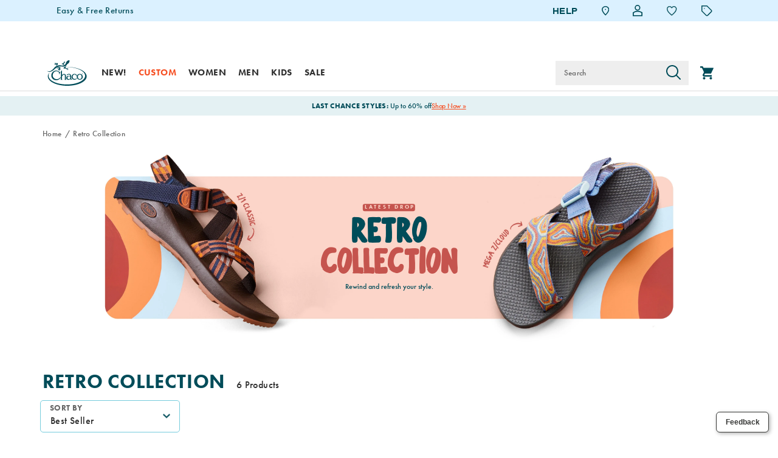

--- FILE ---
content_type: text/html;charset=UTF-8
request_url: https://www.chacos.com/US/en/retro/
body_size: 55065
content:
<!doctype html>

<!--[if lt IE 7]> <html class="ie6 oldie" lang="en-us"> <![endif]-->
<!--[if IE 7]>    <html class="ie7 oldie" lang="en-us"> <![endif]-->
<!--[if IE 8]>    <html class="ie8 oldie" lang="en-us"> <![endif]-->
<!--[if gt IE 8]><!--> <html lang="en-us"> <!--<![endif]-->
<head>
	











































	

	
	
	

<link rel="preload" as="style" href="/on/demandware.static/Sites-chacos_us-Site/-/default/v1769058108063/css/responsive.min.css" />
<link rel="preload" as="script" src="/on/demandware.static/Sites-chacos_us-Site/-/default/v1769058108063/lib/jquery/jquery-3.5.1.min.js" />


<link rel="preconnect" href="https://www.gstatic.com">
<link rel="preconnect" href="https://www.googletagmanager.com">
<link rel="preconnect" href="https://connect.facebook.net">
<link rel="preconnect" href="https://www.google.com">
<link rel="preconnect" href="https://www.google-analytics.com">
<link rel="preconnect" href="https://www.googleoptimize.com">
<link rel="preconnect" href="https://ajax.googleapis.com">
<link rel="preconnect" href="https://fonts.googleapis.com">

<script src="/on/demandware.static/Sites-chacos_us-Site/-/default/v1769058108063/lib/jquery/jquery-3.5.1.min.js" type="text/javascript"></script>



<script type="text/javascript">
  var OneTrust = null;
  var scriptsToLoad = [];
  var elementsToLoad = [];
</script>
  <!-- OneTrust Cookies Consent Notice start -->
  
  <script type="text/javascript">
    
  function errorHandler() {
    setTimeout(() => {
      scriptsToLoad.forEach(script => {
        var scriptTag = document.createElement('script');
        scriptTag.type = 'text/javascript';
        scriptTag.onload = script.callbackfunction;
        scriptTag.src = script.url;
        scriptTag.async = true;
        var selector = document.getElementsByTagName(script.selector)[0];
        if(selector == undefined) {
          selector = document.getElementById(script.selector);
        }
        selector.appendChild(scriptTag);
      });
      elementsToLoad.forEach(htmlcontent => {
        var selector = document.getElementsByTagName(script.selector)[0];
        selector.appendChild(htmlcontent.element);
      });
    }, 1000);
  }
</script>
  
  <script type="text/javascript">

    function OptanonWrapper() { 
      scriptsToLoad.forEach(script => {
        OneTrust.InsertScript(script.url,script.selector, script.callbackfunction, null, script.groupId, true);
      });
      elementsToLoad.forEach(htmlcontent => {
        OneTrust.InsertHtml(htmlcontent.element,htmlcontent.selector, null, null, htmlcontent.groupId);
      });
    }
  </script>
  <!-- OneTrust Cookies Consent Notice end -->



<meta charset=UTF-8>


<script type="text/javascript">
  var gtm = 'true';
  (function() {
    if(gtm)
      dataLayer = [];
  })();
</script>


  


<script>
if(OneTrust) {
    OneTrust.InsertScript('https://www.google.com/recaptcha/api.js','head', null, null, 'C0001', true);
} else {
    var script={};
    script.url = 'https://www.google.com/recaptcha/api.js';
    script.selector ='head';
    script.groupId = 'C0001';
    scriptsToLoad.push(script);
    //OneTrust.InsertScript('https://www.google.com/recaptcha/api.js','head', null, null, 'C0003', true);
}
      
 </script>
 
	










	
		
			
				
				

				
					
				
			
		
	







  <title>Retro Collection | Chacos</title>






	<meta name="robots" content="index, follow">




	
	
		
		
			
			
			

			
			<link rel="icon" type="image/png" href="https://www.chacos.com/on/demandware.static/-/Sites-chacos_us-Library/default/dw408d46e3/images/favicon/favicon-70x70.png" sizes="70x70" />
		
 	
		
		
			
			
			

			
			<link rel="apple-touch-icon" type="image/png" href="https://www.chacos.com/on/demandware.static/-/Sites-chacos_us-Library/default/dw4982dd5f/images/favicon/favicon-32x32.png" sizes="32x32" />
		
 	
 	







	<meta name="description" content="Official Chacos site - Shop the full collection of Retro Collection and find what you&#39;re looking for today. Free shipping on all orders!"/>


	<meta name="keywords" content="Retro Collection"/>


<meta http-equiv="X-UA-Compatible" content="IE=edge,chrome=1"/>





  
  <meta property="og:title" content="Retro Collection | Chacos"/>
  <meta property="og:description" content="Official Chacos site - Shop the full collection of Retro Collection and find what you're looking for today. Free shipping on all orders!"/>
  <meta property="og:type" content="website"/>
  <meta property="og:url" content="https://www.chacos.com/US/en/retro/"/>
  <meta property="og:image" content="https://s7d4.scene7.com/is/image/WolverineWorldWide/CHAW-JCH109718-011823-S24-000?$dw-large$"/>
  <meta property="og:image:alt" content="Retro Collection | Chacos"/>
  <meta property="og:site_name" content="Chacos"/>
  
  <meta name="twitter:card" content="summary"/>
  <meta name="twitter:title" content="Retro Collection | Chacos"/>
  <meta name="twitter:description" content="Official Chacos site - Shop the full collection of Retro Collection and find what you're looking for today. Free shipping on all orders!"/>
  <meta name="twitter:url" content="https://www.chacos.com/US/en/retro/"/>
  <meta name="twitter:image" content="https://s7d4.scene7.com/is/image/WolverineWorldWide/CHAW-JCH109718-011823-S24-000?$dw-large$"/>
  <meta name="twitter:image:alt" content="Retro Collection | Chacos"/>
  <meta name="twitter:site" content=""/>











<link rel="stylesheet" media="print" href="/on/demandware.static/Sites-chacos_us-Site/-/default/v1769058108063/css/print.css" />



<link href="/on/demandware.static/Sites-chacos_us-Site/-/default/v1769058108063/lib/jquery/ui/jquery-ui.custom.min.css" type="text/css" rel="stylesheet" />
<link href="/on/demandware.static/Sites-chacos_us-Site/-/default/v1769058108063/lib/jquery/jscrollpane/jquery.jscrollpane.css" type="text/css" rel="stylesheet" />
<link href="/on/demandware.static/Sites-chacos_us-Site/-/default/v1769058108063/lib/jquery/flexslider/flexslider.css" type="text/css" rel="stylesheet" />





<!-- Custom page fonts -->

<link rel="stylesheet" href="/on/demandware.static/Sites-chacos_us-Site/-/default/v1769058108063/css/normalize.css" />
<link rel="stylesheet" href="/on/demandware.static/Sites-chacos_us-Site/-/default/v1769058108063/css/iestyles.css" />
<link rel="stylesheet" href="/on/demandware.static/Sites-chacos_us-Site/-/default/v1769058108063/css/barcode.css" />
<link rel="stylesheet" href="/on/demandware.static/Sites-chacos_us-Site/-/default/v1769058108063/css/flexboxgrid.css" />



<!--  UI -->



	<link rel="stylesheet" type="text/css" href="/on/demandware.static/-/Library-Sites-FONTS/default/v1769058108063/chacos/webfonts.css" />


<!-- futura-pt -->
<script src="//use.typekit.net/vzf0eog.js"></script>
<script>try{Typekit.load();}catch(e){}</script>

<link rel="stylesheet" href="/on/demandware.static/Sites-chacos_us-Site/-/default/v1769058108063/css/responsive.min.css" />





  
    <meta name="viewport" content="width=device-width, initial-scale=1" />
    <meta http-equiv="X-UA-Compatible" content="IE=edge" />  
  






	
		<link rel="stylesheet" href="/on/demandware.static/-/Sites-chacos_us-Library/default/v1769058108063/styles/chacos-content.css" />
	









 



<script src="/on/demandware.static/Sites-chacos_us-Site/-/default/v1769058108063/lib/jquery/jquery-3.5.1.min.js" type="text/javascript"></script>

    <script src="/on/demandware.static/Sites-chacos_us-Site/-/default/v1769058108063/lib/jquery/jquery-migrate/jquery-migrate-3.3.1.js" type="text/javascript" ></script>

<script src="/on/demandware.static/Sites-chacos_us-Site/-/default/v1769058108063/lib/jquery/jscrollpane/jquery.jscrollpane.min.js" type="text/javascript" defer></script>
<script src="/on/demandware.static/Sites-chacos_us-Site/-/default/v1769058108063/lib/jquery/lightgallery/lightgallery.v1.3.2.js" type="text/javascript" defer></script>
<script src="/on/demandware.static/Sites-chacos_us-Site/-/default/v1769058108063/lib/jquery/jscrollpane/jquery.mousewheel.min.js" type="text/javascript" defer></script>
<script src="/on/demandware.static/Sites-chacos_us-Site/-/default/v1769058108063/lib/header/sessionPageUpdate.js" type="text/javascript" defer></script>



<script type="text/javascript">var app={};</script>

<!--[if lt IE 9]>
<script src="/on/demandware.static/Sites-chacos_us-Site/-/default/v1769058108063/lib/html5.js"></script>
<script src="/on/demandware.static/Sites-chacos_us-Site/-/default/v1769058108063/lib/json2.js"></script>
<![endif]-->

<script type="text/javascript">//<!--
/* <![CDATA[ (head-active_data.js) */
var dw = (window.dw || {});
dw.ac = {
    _analytics: null,
    _events: [],
    _category: "",
    _searchData: "",
    _anact: "",
    _anact_nohit_tag: "",
    _analytics_enabled: "true",
    _timeZone: "US/Eastern",
    _capture: function(configs) {
        if (Object.prototype.toString.call(configs) === "[object Array]") {
            configs.forEach(captureObject);
            return;
        }
        dw.ac._events.push(configs);
    },
	capture: function() { 
		dw.ac._capture(arguments);
		// send to CQ as well:
		if (window.CQuotient) {
			window.CQuotient.trackEventsFromAC(arguments);
		}
	},
    EV_PRD_SEARCHHIT: "searchhit",
    EV_PRD_DETAIL: "detail",
    EV_PRD_RECOMMENDATION: "recommendation",
    EV_PRD_SETPRODUCT: "setproduct",
    applyContext: function(context) {
        if (typeof context === "object" && context.hasOwnProperty("category")) {
        	dw.ac._category = context.category;
        }
        if (typeof context === "object" && context.hasOwnProperty("searchData")) {
        	dw.ac._searchData = context.searchData;
        }
    },
    setDWAnalytics: function(analytics) {
        dw.ac._analytics = analytics;
    },
    eventsIsEmpty: function() {
        return 0 == dw.ac._events.length;
    }
};
/* ]]> */
// -->
</script>
<script type="text/javascript">//<!--
/* <![CDATA[ (head-cquotient.js) */
var CQuotient = window.CQuotient = {};
CQuotient.clientId = 'aako-chacos_us';
CQuotient.realm = 'aako';
CQuotient.siteId = 'chacos_us';
CQuotient.instanceType = 'prd';
CQuotient.locale = 'default';
CQuotient.fbPixelId = '__UNKNOWN__';
CQuotient.activities = [];
CQuotient.cqcid='';
CQuotient.cquid='';
CQuotient.cqeid='';
CQuotient.cqlid='';
CQuotient.apiHost='api.cquotient.com';
/* Turn this on to test against Staging Einstein */
/* CQuotient.useTest= true; */
CQuotient.useTest = ('true' === 'false');
CQuotient.initFromCookies = function () {
	var ca = document.cookie.split(';');
	for(var i=0;i < ca.length;i++) {
	  var c = ca[i];
	  while (c.charAt(0)==' ') c = c.substring(1,c.length);
	  if (c.indexOf('cqcid=') == 0) {
		CQuotient.cqcid=c.substring('cqcid='.length,c.length);
	  } else if (c.indexOf('cquid=') == 0) {
		  var value = c.substring('cquid='.length,c.length);
		  if (value) {
		  	var split_value = value.split("|", 3);
		  	if (split_value.length > 0) {
			  CQuotient.cquid=split_value[0];
		  	}
		  	if (split_value.length > 1) {
			  CQuotient.cqeid=split_value[1];
		  	}
		  	if (split_value.length > 2) {
			  CQuotient.cqlid=split_value[2];
		  	}
		  }
	  }
	}
}
CQuotient.getCQCookieId = function () {
	if(window.CQuotient.cqcid == '')
		window.CQuotient.initFromCookies();
	return window.CQuotient.cqcid;
};
CQuotient.getCQUserId = function () {
	if(window.CQuotient.cquid == '')
		window.CQuotient.initFromCookies();
	return window.CQuotient.cquid;
};
CQuotient.getCQHashedEmail = function () {
	if(window.CQuotient.cqeid == '')
		window.CQuotient.initFromCookies();
	return window.CQuotient.cqeid;
};
CQuotient.getCQHashedLogin = function () {
	if(window.CQuotient.cqlid == '')
		window.CQuotient.initFromCookies();
	return window.CQuotient.cqlid;
};
CQuotient.trackEventsFromAC = function (/* Object or Array */ events) {
try {
	if (Object.prototype.toString.call(events) === "[object Array]") {
		events.forEach(_trackASingleCQEvent);
	} else {
		CQuotient._trackASingleCQEvent(events);
	}
} catch(err) {}
};
CQuotient._trackASingleCQEvent = function ( /* Object */ event) {
	if (event && event.id) {
		if (event.type === dw.ac.EV_PRD_DETAIL) {
			CQuotient.trackViewProduct( {id:'', alt_id: event.id, type: 'raw_sku'} );
		} // not handling the other dw.ac.* events currently
	}
};
CQuotient.trackViewProduct = function(/* Object */ cqParamData){
	var cq_params = {};
	cq_params.cookieId = CQuotient.getCQCookieId();
	cq_params.userId = CQuotient.getCQUserId();
	cq_params.emailId = CQuotient.getCQHashedEmail();
	cq_params.loginId = CQuotient.getCQHashedLogin();
	cq_params.product = cqParamData.product;
	cq_params.realm = cqParamData.realm;
	cq_params.siteId = cqParamData.siteId;
	cq_params.instanceType = cqParamData.instanceType;
	cq_params.locale = CQuotient.locale;
	
	if(CQuotient.sendActivity) {
		CQuotient.sendActivity(CQuotient.clientId, 'viewProduct', cq_params);
	} else {
		CQuotient.activities.push({activityType: 'viewProduct', parameters: cq_params});
	}
};
/* ]]> */
// -->
</script>
<!-- Demandware Apple Pay -->

<style type="text/css">ISAPPLEPAY{display:inline}.dw-apple-pay-button,.dw-apple-pay-button:hover,.dw-apple-pay-button:active{background-color:black;background-image:-webkit-named-image(apple-pay-logo-white);background-position:50% 50%;background-repeat:no-repeat;background-size:75% 60%;border-radius:5px;border:1px solid black;box-sizing:border-box;margin:5px auto;min-height:30px;min-width:100px;padding:0}
.dw-apple-pay-button:after{content:'Apple Pay';visibility:hidden}.dw-apple-pay-button.dw-apple-pay-logo-white{background-color:white;border-color:white;background-image:-webkit-named-image(apple-pay-logo-black);color:black}.dw-apple-pay-button.dw-apple-pay-logo-white.dw-apple-pay-border{border-color:black}</style>




<!-- apple touch icons -->



<!--  128 barcode -->






    
    	
    
    <meta name="google-site-verification" content="yHZDExHJOI5_Kd_FPVC1p9L1RlkOeqwbey-pFZ7gStA" />





    
    	
    
    <meta name="msvalidate.01" content="AEBAA6E09D7C8EE5F88B52B7469AA7DB" />











    <link rel="canonical" href="https://www.chacos.com/US/en/retro/"/>

  

    <script src="//rum-static.pingdom.net/pa-63c1a985405b1d001100186a.js" async></script>



<link rel="dns-prefetch" href="//app.omniconvert.com" />
<script type="text/javascript">window._mktz=window._mktz||[];</script>
<script src="https://cdn.omniconvert.com/js/x29c7ce.js" async></script>












	<!-- form-handler -->
<script>
  setInterval(() => {
    $(".email-opt-in-chkbox").prop("checked", false);
  }, 500);
  window.emailPreferencesURL = "https://www.chacos.com/US/en/emailpreferences";
</script>
<script src="https://www.chacos.com/on/demandware.static/-/Sites-chacos_us-Library/default/v1769058108063/js/form-handler/index.min.js"></script>

<!-- fed-lib -->
<script src="https://www.chacos.com/on/demandware.static/-/Sites-chacos_us-Library/default/v1769058108063/js/fed-lib/index.min.js"></script>

<script>
  $(function () {
    // local vars
    var library = "chacos_us";
    var couponCode = "EMAIL15";

    /* Attentive callback script */
    window.attn_email_save = function () {
      fedlib.applyCouponV1(library, couponCode, function promoCallback(data) {
        if (data.success == true) {
          emailSignupSuccessCB();
          if (fedlib.getCurrentPageName() == "cart") {
            location.reload();
          }
        } else {
          var errMsg = data.message;
          alert(errMsg);
        }
      });
    }; /* end Attentive callback script */
    // note: ref to Attentive script is coming from Google Tag Manager
  });
</script>
<!--END Email Signup 2-step Process-->












<!-- Dynamic changing of the scarcity message based on stock levels -->










	<!-- dwMarker="content" dwContentID="5bcd08f18924cd047810439b6c" -->
	<div class="content-asset" data-content-asset="scarcity-message-include">
			
				<script>
  setInterval(() => {
    var elscarcityreplace = document.querySelector(".scarcity-string");
    if (
      elscarcityreplace &&
      elscarcityreplace.textContent.includes("GLOBAL.SCARCITYMSGSINGLE")
    ) {
      elscarcityreplace.textContent = "LOW STOCK: 1 AVAILABLE!";
    }
  }, 100);
  setInterval(() => {
    $(".email-opt-in-chkbox").prop("checked", false);
  }, 500);
</script>

			
	</div>
	<!-- End content-asset -->








  
  
  
  
	
  <script>
  if(OneTrust) {
    OneTrust.InsertScript('https://apps.bazaarvoice.com/deployments/chacos/main_site/production/en_US/bv.js','head', null, null, 'C0003', true);
  } else {
      var script={};
      script.url = 'https://apps.bazaarvoice.com/deployments/chacos/main_site/production/en_US/bv.js';
      script.selector ='head';
      script.groupId = 'C0003';
      scriptsToLoad.push(script);
      //OneTrust.InsertScript('https://apps.bazaarvoice.com/deployments/chacos/main_site/production/en_US/bv.js','head', null, null, 'C0003', true);
  }
  </script>
	
	



  
<meta itemprop="abIndicator" content="GA360 A/B Test QA Indicator" />
<meta itemprop="sourcecode" content="GA360 Source Code Promo QA Inidcator" />






	


	

    
    

    
        
                
                
                
                
                    <link rel="alternate" hreflang="en-US" href="https://www.chacos.com/US/en/retro/" />
                
        
    

	
	
</head>
<body data-category-id="retro" class="is-responsive">
	<div id="wrapper" class="pt_product-search-result">
		


<a href="#main" class="skip-nav">Skip to content</a>


        <div id="desktop-header">
            















































<div class="header-style-wrapper">
  <div class="full-top-header-banner">
    
	 

	
  </div>

  <div id="header" >
    <div class="top-of-header ">
      <div class="top-header-banner">
        
	 


	







<!--
  Developer: CJD
  Ticket: BA-2195
  Description: Update Top Header
  Asset: top-header-banner-20251118
-->

<div class="cha-top-header-banner">
  <div class="embla embla-top-header-banner">
    <div class="embla__viewport embla__viewport-top-header-banner">
      <div class="embla__container">
        <a
          class="embla__slide"
          href="https://www.chacos.com/US/en/returns"
        >
          <p>Easy & Free Returns</p>
        </a>
        <a
          class="embla__slide"
          href="https://www.chacos.com/US/en/content?caid=cs-shipping-info"
        >
          <p>Free Standard Shipping on $74+ Orders</p>
        </a>
        <!--<a class="embla__slide" href="https://www.chacos.com/US/en/giveaway/">
          <p>Enter to win a FREE pair of Custom Chacos</p>
        </a>-->
      </div>
    </div>
  </div>
</div>

<style>
  .cha-top-header-banner {
    width: 100%;
    margin: auto;
  }

  @media (min-width: 641px) {
    .cha-top-header-banner {
      width: 75em;
    }
  }

  .cha-top-header-banner .embla {
    margin: 0.25em 1em;
    overflow: hidden;
  }

  @media (min-width: 641px) {
    .cha-top-header-banner .embla {
      margin: 0.25em 1em 0;
    }
  }

  .cha-top-header-banner .embla .embla__container {
    display: -ms-flexbox;
    display: flex;
  }

  .cha-top-header-banner .embla .embla__container .embla__slide {
    -ms-flex: 0 0 100%;
    flex: 0 0 100%;
    min-width: 0;
  }

  .cha-top-header-banner .embla .embla__container .embla__slide p {
    color: #004c59;
    text-align: center;
    margin: 0;
    font-weight: 450;
  }

  @media (min-width: 641px) {
    .cha-top-header-banner .embla .embla__container .embla__slide p {
      text-align: unset;
    }
  }

  .cha-top-header-banner a {
    line-height: 35px;
    display: inline-block;
  }

  .cha-top-header-banner #dialog-container .customer-service {
    max-width: 100%;
  }

  #desktop-header #header .top-header-banner {
    text-align: left;
  }

  .mobile-top-header-banner {
    background: #dbf1ff;
  }
</style>
<script src="https://www.chacos.com/on/demandware.static/-/Sites-chacos_us-Library/default/v1769058108063/libraries/embla/embla-carousel.umd.8.5.2.js"></script>
<script src="https://cdn.jsdelivr.net/npm/embla-carousel-autoplay@latest/embla-carousel-autoplay.umd.min.js"></script>
<script src="https://unpkg.com/embla-carousel-fade/embla-carousel-fade.umd.js"></script>
<script>
  "use strict";
  (() => {
    // 2025/11/CHA/BA-2195 CJD - Update Top Header/scripts/top-header-banner.js
    var OPTIONS = {
      loop: true,
      draggable: true,
      duration: 30,
      // for fade speed
    };
    function initializeEmblaCarousels() {
      const emblaContainers = document.querySelectorAll(
        ".embla-top-header-banner",
      );
      emblaContainers.forEach((container) => {
        if (container.dataset.initialized) return;
        const viewport = container.querySelector(
          ".embla__viewport-top-header-banner",
        );
        if (!viewport) return;
        const emblaApi = EmblaCarousel(viewport, OPTIONS, [
          window.EmblaCarouselAutoplay({
            delay: 5e3,
            stopOnMouseEnter: true,
            stopOnInteraction: false,
          }),
          window.EmblaCarouselFade(),
        ]);
        container.dataset.initialized = "true";
      });
    }
    document.addEventListener("DOMContentLoaded", initializeEmblaCarousels);
  })();
</script>


 
	
      </div>

    
    <div class="header-banner">
        
	 


	


<div class="html-slot-container content-slot" data-content-slot="header-banner">





</div> 
	
    </div>

    <div class="top-header-links">
      <!-- utility menu -->
      <ul class="menu-utility" role="presentation">

      <!-- flags on nav header -->
      
      
      
      <!-- help links menu -->
      
        <li class="menu-help">
          <a href="javascript:void(0)" class="help-link" aria-label="HELP">HELP</a>
        </li>
      

      
        
	 


	







<!-- Repository: https://github.com/WolverineWorldWide/fed-tickets/tree/master/2025/07/CHA/FED-22322%20CJD%20-%20Global%20Header%20Update/header-utilities-20250710.html -->

<!--
  Developer: CJD
  Ticket: FED-22322
  Description: Global Header Update
  Asset: header-utilities-20250710
-->

<li>
  <a href="https://www.chacos.com/US/en/content?caid=locally" aria-label="Find a Store"
    ><span class="visually-hidden">Find a store</span
    ><img
      src="https://www.chacos.com/on/demandware.static/-/Sites-chacos_us-Library/default/dw7bfe21c1/images/stores/Location-chacos.svg"
      alt="Store Locator"
  /></a>
</li>
<script>
  document.addEventListener("DOMContentLoaded", function () {
    // Find the "Find a Store" li by its anchor's aria-label
    const findStoreLi = document.querySelector(
      'li > a[aria-label="Find a Store"]',
    )?.parentElement;
    if (!findStoreLi) return;

    // Find the next sibling li with class header-wishlist-desk
    let sibling = findStoreLi.nextElementSibling;
    while (sibling && !sibling.classList.contains("header-wishlist-desk")) {
      sibling = sibling.nextElementSibling;
    }
    if (!sibling) return;

    // Get both heart icons inside the sibling
    const heartOn = sibling.querySelector("#newIcon-Heart-On");
    const heartOff = sibling.querySelector("#newIcon-Heart-Off");

    // If heartOn exists and has class 'hide', remove 'hide' from heartOff
    if (heartOn && heartOn.classList.contains("hide") && heartOff) {
      heartOff.classList.remove("hide");
    }
  });
</script>



 
	
      

        <!--  utility user menu -->
        
        





<li class="hide showAnonymousAmazon amazon-logout">
<a title="Logout(Amazon)" href="https://www.chacos.com/on/demandware.store/Sites-chacos_us-Site/default/AmazonPayments-Logout" class="user-amazon-logout js-logout account-help-link">
<img src="/on/demandware.static/Sites-chacos_us-Site/-/default/dw828235b3/images/icon-account-off.svg" width="16" alt="Guest User"  />
</a>
</li>
<li class="showAnonymous" >
<a title="My Account" href="https://www.chacos.com/US/en/account" class="user-login account-help-link">
<img src="/on/demandware.static/Sites-chacos_us-Site/-/default/dw828235b3/images/icon-account-off.svg" alt="Guest User" width="16" class="unfilledImage"  />
<img src="/on/demandware.static/Sites-chacos_us-Site/-/default/dwebcca2dc/images/icon-account-on.svg" alt="Registered User" width="16" class="filledImage"  />
</a>

</li>

<li class="hide showUnauthenticated" >
<a title="Login Your Account" href="https://www.chacos.com/US/en/account" class="user-account-login account-help-link">
<img src="/on/demandware.static/Sites-chacos_us-Site/-/default/dw828235b3/images/icon-account-off.svg" width="16" alt="Guest User"  />
</a>
</li>


<div class="account-dropdown-links ">
    
</div>




        
        
        
        
          <li class="header-wishlist-desk" >
            <a href="/on/demandware.store/Sites-chacos_us-Site/default/Wishlist-Show" aria-label="Wishlist" aria-describedby="wishlist-count">
                <img id="newIcon-Heart-Off" class="hide" itemprop="logo" src="/on/demandware.static/Sites-chacos_us-Site/-/default/dw627f2dae/images/Icon-Heart-Off.png" alt="Wishlist" title="Wishlist" />
                <img id="newIcon-Heart-On" class="hide" itemprop="logo" src="/on/demandware.static/Sites-chacos_us-Site/-/default/dw38b765a4/images/Icon-Heart-On.png" alt="Wishlist" title="Wishlist" />
                <span class="new-wishlist-count new-itemwishlist-count hide" id="wishlist-count"></span>
            </a>
          </li>
        

        <!-- New Header Menu For Home Page -->
        



<div class="helper-dropdown-links">

    
    
        <a href="https://www.chacos.com/US/en/findorder" class="helper-dropdown-link gtm-order-status-header">
        <img src="/on/demandware.static/Sites-chacos_us-Site/-/default/dwf36dc725/images/Icon-clock.png" loading="lazy" alt="Order Status" class="helper-dropdown-image"
        aria-hidden="true">
            
                <div class="helper-dropdown-text">ORDER STATUS</div>
            
        </a>
    

    
    
        <a href="javascript:void(0)" class="helper-dropdown-link helper-dropdown-chat-link gtm-chat-header"> <img src="/on/demandware.static/Sites-chacos_us-Site/-/default/dwc1b2385e/images/Icon-chat-new.png"
        alt="Chat" loading="lazy" class="helper-dropdown-image" aria-hidden="true">
            
                <div class="helper-dropdown-text">CHAT</div>
            
            <div class="helper-dropdown-text chat-offline-text"></div>
        </a>
    

    
    
        <a href="/US/en/content?caid=cs-help" class="helper-dropdown-link gtm-customer-service-header">
        <img src="/on/demandware.static/Sites-chacos_us-Site/-/default/dwee7b40da/images/Icon-service-new.png" loading="lazy" alt="Customer Service" class="helper-dropdown-image"
        aria-hidden="true">
            
                <div class="helper-dropdown-text">CUSTOMER SERVICE</div>
            
        </a>
    

    
    
        <a href="https://www.chacos.com/US/en/returns"
        class="helper-dropdown-link gtm-exchange-return-header"> <img src="/on/demandware.static/Sites-chacos_us-Site/-/default/dw72ba8dc7/images/Icon-return-new.png" loading="lazy" alt="Exchange and Return" class="helper-dropdown-image"
        aria-hidden="true">
            <div class="helper-dropdown-text">
                
                    EXCHANGE &amp; RETURN
                
            </div>
        </a>
    

    
    
        <a href="/US/en/content?caid=cs-shipping-info"
        class="helper-dropdown-link gtm-shipping-info-header"> <img src="/on/demandware.static/Sites-chacos_us-Site/-/default/dw7ffccd6e/images/Icon-truck-new.png" loading="lazy" alt="Shipping Info" class="helper-dropdown-image"
        aria-hidden="true">
            
                <div class="helper-dropdown-text">SHIPPING INFO</div>
            
        </a>
    

    
    

    
    
	 


	







<a class="helper-dropdown-link" href="https://www.chacos.com/US/en/account">

    <svg id="Icon_user_member_account" style="margin-right: 0.5em; transform: translateY(0.25em);" data-name="Icon user member account" xmlns="http://www.w3.org/2000/svg" width="20" height="20" viewBox="0 0 20 20">
        <rect id="Rectangle" width="20" height="20" fill="#eee" opacity="0"/>
        <g id="Group_1540" data-name="Group 1540">
          <path id="Path_78" data-name="Path 78" d="M20,21V19a4,4,0,0,0-4-4H8a4,4,0,0,0-4,4v2" transform="translate(-2 -2.223)" fill="none" stroke="#004c59" stroke-linecap="round" stroke-linejoin="round" stroke-width="2"/>
          <circle id="Ellipse" cx="4" cy="4" r="4" transform="translate(6 2)" fill="none" stroke="#004c59" stroke-linecap="round" stroke-linejoin="round" stroke-width="2"/>
        </g>
      </svg>

    <div class="helper-dropdown-text">ACCOUNT SIGN IN</div>
</a>


 
	

</div>


        
        
          <li>
            <a href="javascript:void(0)" class="promotions-link" aria-label="Offers" aria-describedby="promo-count">
              <img src="/on/demandware.static/Sites-chacos_us-Site/-/default/dw9e70d5fb/images/Offers-tag-new.png" alt="Offers" title="Promotions" class="offers-icon" arial-label="presentation">
              <span class="new-offer-feature-count promo-count" id="promo-count">  </span>
            </a>
          </li>
        
      </ul>
    </div>

    <header class="inner">
      <!--  branding logo -->
      <div class="primary-logo" itemscope itemtype="//schema.org/Organization">
        <a itemprop="url" href="https://www.chacos.com/US/en/home" title="Chacos Home">
          <img itemprop="logo" src="/on/demandware.static/Sites-chacos_us-Site/-/default/dw971cfe70/images/logo.svg"
          alt="Brand Logo logo" 
          role="presentation"/>
          <span>Chacos</span>
        </a>
      </div>

    </header>

    <div id="header-search-overlay" class="search-overlay"></div>
  </div><!-- /header -->
</div>

  <div id="navigation"  class="desktop-navigation persistentheader  ">
    <nav class="inner">

      
      
        
        
          
          
            
          
        
      
        
        
          
          
        
      

      <div class="primary-logo" itemscope itemtype="//schema.org/Organization">
        <a itemprop="url" href="https://www.chacos.com/US/en/home" title="Chacos Home">
          
          <img itemprop="logo" src="/on/demandware.static/Sites-chacos_us-Site/-/default/dw971cfe70/images/logo.svg" alt="Brand Logo logo"/>
        </a>
      </div><!-- end primary-logo -->

      <!--  category navigation -->
      
      


















































  
  
  <div class="desktop-navigation desktop-only">
    <ul class="menu-category level-1 clearfix" role="presentation">
      
      

      
        
        

        
        
          





<li class="persistent first"  >
  <span class="level-1  no-subcat-menu">
    
      <a data-cat="new"  aria-label="new" href="https://www.chacos.com/US/en/new-arrivals/" class="level-1  " data-header-text="New!">
        New!
      </a>
    
  </span>
  
  






</li>

        
      
        
        

        
        
          





<li class="persistent flyout-visible"  >
  <span class="level-1 ">
    
      <a data-cat="custom"  aria-label="custom" href="https://www.chacos.com/US/en/mychaco/" class="level-1  " data-header-text="Custom">
        Custom
      </a>
    
  </span>
  
  





<div class="level-2 menu-horizontal" style="display: none;">
<div class="menu-wrapper">








<ul class="level-2" data-inmenucolumnnumber="3" role="presentation">
<li >

<div class="catname-only" data-cat="custom-women" tabindex="0">
Women
</div>


<div class="level-3">
<ul class="level-3" role="menu">


<li role="menuitem">

<a href="https://www.chacos.com/US/en/women-custom-all/" data-cat="women-custom-all" onclick="s_objectID='women-custom-all';">
Shop All Women&#39;s Custom
</a>


</li>



<li role="menuitem">

<a href="https://www.chacos.com/US/en/customizable-women%27s-mega-z-1-wide-strap-classic-sandal/59642W.html" data-cat="custom-women-mega-classic" onclick="s_objectID='custom-women-mega-classic';">
Mega Wide Strap
</a>


</li>



<li role="menuitem">

<a href="https://www.chacos.com/US/en/customizable-women%27s-z-1-sandal/22589W.html" data-cat="custom-women-z1" onclick="s_objectID='custom-women-z1';">
One Strap
</a>


</li>



<li role="menuitem">

<a href="https://www.chacos.com/US/en/customizable-women%27s-z-2-sandal/22590W.html" data-cat="custom-women-z2" onclick="s_objectID='custom-women-z2';">
One Strap Toe Loop
</a>


</li>



<li role="menuitem">

<a href="https://www.chacos.com/US/en/customizable-women%27s-zx-1-sandal/22591W.html" data-cat="custom-women-zx1" onclick="s_objectID='custom-women-zx1';">
Two Strap
</a>


</li>



<li role="menuitem">

<a href="https://www.chacos.com/US/en/customizable-women%27s-zx-2-sandal/22592W.html" data-cat="custom-women-zx2" onclick="s_objectID='custom-women-zx2';">
Two Strap Toe Loop
</a>


</li>



<li role="menuitem">

<a href="https://www.chacos.com/US/en/customizable-women%27s-chillos-slide/45458W.html" data-cat="custom-women-chillos" onclick="s_objectID='custom-women-chillos';">
Chillos Slides
</a>


</li>



<li role="menuitem">

<a href="https://www.chacos.com/US/en/customizable-women%27s-classic-flip-flop/23748W.html" data-cat="custom-women-flip" onclick="s_objectID='custom-women-flip';">
Flip Flops
</a>


</li>


</ul>
</div>

</li>
</ul>




<ul class="level-2" data-inmenucolumnnumber="4" role="presentation">
<li >

<div class="catname-only" data-cat="custom-men" tabindex="0">
Men
</div>


<div class="level-3">
<ul class="level-3" role="menu">


<li role="menuitem">

<a href="https://www.chacos.com/US/en/men-custom-all/" data-cat="men-custom-all" onclick="s_objectID='men-custom-all';">
Shop All Men&#39;s Custom
</a>


</li>



<li role="menuitem">

<a href="https://www.chacos.com/US/en/customizable-men%27s-mega-z-1-wide-strap-classic-sandal/59641M.html" data-cat="custom-men-mega-classic" onclick="s_objectID='custom-men-mega-classic';">
Mega Wide Strap
</a>


</li>



<li role="menuitem">

<a href="https://www.chacos.com/US/en/customizable-men%27s-z-1-sandal/22585M.html" data-cat="custom-men-z1" onclick="s_objectID='custom-men-z1';">
One Strap
</a>


</li>



<li role="menuitem">

<a href="https://www.chacos.com/US/en/customizable-men%27s-z-2-sandal/22586M.html" data-cat="custom-men-z2" onclick="s_objectID='custom-men-z2';">
One Strap Toe Loop
</a>


</li>



<li role="menuitem">

<a href="https://www.chacos.com/US/en/customizable-men%27s-zx-2-sandal/22588M.html" data-cat="custom-men-zx2" onclick="s_objectID='custom-men-zx2';">
Two Strap Toe Loop
</a>


</li>



<li role="menuitem">

<a href="https://www.chacos.com/US/en/customizable-men%27s-chillos-slide/45459M.html" data-cat="custom-men-chillos" onclick="s_objectID='custom-men-chillos';">
Chillos Slides
</a>


</li>



<li role="menuitem">

<a href="https://www.chacos.com/US/en/customizable-men%27s-classic-flip-flop/23747M.html" data-cat="custom-men-flip" onclick="s_objectID='custom-men-flip';">
Flip Flops
</a>


</li>


</ul>
</div>

</li>
</ul>




<ul class="level-2" data-inmenucolumnnumber="5" role="presentation">
<li >

<div class="catname-only" data-cat="custom-accessories" tabindex="0">
Gear
</div>


<div class="level-3">
<ul class="level-3" role="menu">


<li role="menuitem">

<a href="https://www.chacos.com/US/en/custom-gear/" data-cat="custom-gear" onclick="s_objectID='custom-gear';">
Shop All Custom Gear
</a>


</li>



<li role="menuitem">

<a href="https://www.chacos.com/US/en/customizable-dog-collar/29343Z.html" data-cat="custom-dog-gear-collar" onclick="s_objectID='custom-dog-gear-collar';">
Dog Collar
</a>


</li>



<li role="menuitem">

<a href="https://www.chacos.com/US/en/customizable-dog-leash/29345Z.html" data-cat="custom-dog-gear-leash" onclick="s_objectID='custom-dog-gear-leash';">
Dog Leash
</a>


</li>



<li role="menuitem">

<a href="https://www.chacos.com/US/en/customizable-wrist-wrap/29340U.html" data-cat="custom-accessories-wrist-wrap" onclick="s_objectID='custom-accessories-wrist-wrap';">
Wrist Wrap
</a>


</li>



<li role="menuitem">

<a href="https://www.chacos.com/US/en/customizable-1.0-webbing-belt/29339U.html" data-cat="custom-accessories-belt" onclick="s_objectID='custom-accessories-belt';">
Belt
</a>


</li>


</ul>
</div>

</li>
</ul>


<div class="custom defaultcontent">

	 


	







<!--
For the sake of time, I changed this old asset to have visibility:hidden and pointer-events:none because when you remove a nav ad from the Custom Nav drop-down the nav alignment get's botched.
-->

<div id="nav-custom-20240613" class="hpcnt-nav-grph">
  <a href="https://www.chacos.com/US/en/custom-sandals-inspiration/">
    <picture>
      <img src="https://www.chacos.com/on/demandware.static/-/Sites-chacos_us-Library/default/dw7acd5653/content/seasonal-content/nav/2024/03/nav-inspo.gif" class="hpcnt-nav-grph__img hpcnt-nav-grph__bg" width="173" height="252" loading="lazy" alt="" />
    </picture>

    <p class="hpcnt-nav-grph__cta" role="presentation">Get Inspired »</p>
  </a>
</div>

<style>
  #navigation .desktop-navigation .menu-category .persistent:nth-of-type(2) .level-2 {
    width: 1060px !important;
  }
  #navigation .desktop-navigation .menu-category .persistent:nth-of-type(2) .level-2 .menu-wrapper {
    width: 1060px !important;
  }
    #navigation #nav-custom-20240613 {
    display: flex;
    flex-direction: row;
    justify-content: center;
    align-items: center;
    gap: 1em;
  }

  #navigation #nav-custom-20240613 {
    margin-top: 0;
  }
  #nav-custom-20240613 a {
   visibility: hidden;
pointer-events: none
    display: block;
    text-decoration: none;
    position: relative;
    padding: 0em !important;
  }
  #nav-custom-20240613 img.hpcnt-nav-grph__bg {
    display: block;
    width: 11.5em !important;
    /* width: 100% !important; */
    /* Supermostimportantest. Why branding, why? 😿 */
  }
  #nav-custom-20240613 a .hpcnt-nav-grph__cta {
    color: #004c59;
    border: none;
    display: inline-block;
    font-weight: bold;
    /* padding-top: 15px; */
    padding-bottom: 5px;
    /* font-size: 13px; */
    letter-spacing: normal;
    line-height: 1;
    /* width: auto; */
    position: relative;
    z-index: 5;
    margin-top: 0em;
    text-align: left;
    width: 100%;
    text-transform: capitalize;
    font-size: 1em;
    padding-top: 0.5em;
  }
</style>


 
	
</div>
<div class="custom defaultcontent full-width">

	 

	
</div>



















































</div>
</div>


</li>

        
      
        
        

        
        
          





<li class="persistent flyout-visible"  >
  <span class="level-1 ">
    
      <a data-cat="women"  aria-label="women" href="https://www.chacos.com/US/en/womens/" class="level-1  " data-header-text="Women">
        Women
      </a>
    
  </span>
  
  





<div class="level-2 menu-horizontal" style="display: none;">
<div class="menu-wrapper">








<ul class="level-2" data-inmenucolumnnumber="2" role="presentation">
<li >

<div class="catname-only" data-cat="women-footwear" tabindex="0">
Shop by Style
</div>


<div class="level-3">
<ul class="level-3" role="menu">


<li role="menuitem">

<a href="https://www.chacos.com/US/en/womens/" data-cat="women-footwear-view-all" onclick="s_objectID='women-footwear-view-all';">
Shop All
</a>


</li>



<li role="menuitem">

<a href="https://www.chacos.com/US/en/womens-sandals/" data-cat="women-footwear-sandals" onclick="s_objectID='women-footwear-sandals';">
Sandals
</a>


</li>



<li role="menuitem">

<a href="https://www.chacos.com/US/en/womens-footwear-zsandals/" data-cat="womens-footwear-zsandals" onclick="s_objectID='womens-footwear-zsandals';">
Z/ Adjustable Sandals
</a>


<div class="sub-sub-nav">









</div>

</li>



<li role="menuitem">

<a href="https://www.chacos.com/US/en/women-clogs/" data-cat="women-footwear-clogs" onclick="s_objectID='women-footwear-clogs';">
Clogs &amp; Slip-Ons
</a>


</li>



<li role="menuitem">

<a href="https://www.chacos.com/US/en/womens-boots/" data-cat="women-footwear-boots" onclick="s_objectID='women-footwear-boots';">
Boots
</a>


</li>



<li role="menuitem">

<a href="https://www.chacos.com/US/en/women-slides/" data-cat="womens-slides" onclick="s_objectID='womens-slides';">
Slides
</a>


</li>



<li role="menuitem">

<a href="https://www.chacos.com/US/en/womens-flip-flops/" data-cat="women-footwear-flips" onclick="s_objectID='women-footwear-flips';">
Flip Flops
</a>


</li>



<li role="menuitem">

<a href="https://www.chacos.com/US/en/wide-widths/?prefn1=genericSizeType&amp;prefv1=W&amp;prefn2=genericSizeType&amp;prefv2=U" data-cat="women-footwear-wide-widths" onclick="s_objectID='women-footwear-wide-widths';">
Wide Widths
</a>


</li>










</ul>
</div>

</li>
</ul>




<ul class="level-2" data-inmenucolumnnumber="4" role="presentation">
<li >

<div class="catname-only" data-cat="women-collections" tabindex="0">
Collections
</div>


<div class="level-3">
<ul class="level-3" role="menu">


<li role="menuitem">

<a href="https://www.chacos.com/US/en/new-arrivals/?prefn1=genericSizeType&amp;prefv1=W" data-cat="women-collections-new" onclick="s_objectID='women-collections-new';">
New Arrivals
</a>


</li>



<li role="menuitem">

<a href="https://www.chacos.com/US/en/canyon-woven-clog-fluff/60822W.html" data-cat="women-collections-canyon-clog-fluff" onclick="s_objectID='women-collections-canyon-clog-fluff';">
Canyon Clog Fluff
</a>


</li>



<li role="menuitem">

<a href="https://www.chacos.com/US/en/canyon-leather-clog/60821W.html" data-cat="women-collections-canyon-leather-clog" onclick="s_objectID='women-collections-canyon-leather-clog';">
Canyon Leather Clog
</a>


</li>



<li role="menuitem">

<a href="https://www.chacos.com/US/en/fields-chelsea-waterproof-boot/41334W.html" data-cat="women-collections-fields" onclick="s_objectID='women-collections-fields';">
Fields: The Waterproof Chelsea
</a>


</li>



<li role="menuitem">

<a href="https://www.chacos.com/US/en/canyon-woven-clog/60659W.html" data-cat="women-collections-canyon-woven-clog" onclick="s_objectID='women-collections-canyon-woven-clog';">
Canyon Woven Clog
</a>


</li>



<li role="menuitem">

<a href="https://www.chacos.com/US/en/cushz/?prefn1=genericSizeType&amp;prefv1=W" data-cat="women-collections-cushz" onclick="s_objectID='women-collections-cushz';">
CushZ: Our Lightest Z
</a>


</li>


















































</ul>
</div>

</li>
</ul>




<ul class="level-2" data-inmenucolumnnumber="6" role="presentation">
<li >

<div class="catname-only" data-cat="women-gear" tabindex="0">
GEAR
</div>


<div class="level-3">
<ul class="level-3" role="menu">


<li role="menuitem">

<a href="https://www.chacos.com/US/en/gear-view-all/?prefn1=genericSizeType&amp;prefv1=W&amp;prefn2=genericSizeType&amp;prefv2=U&amp;prefn3=genericSizeType&amp;prefv3=Z" data-cat="women-gear-view-all" onclick="s_objectID='women-gear-view-all';">
View All
</a>


</li>



<li role="menuitem">

<a href="https://www.chacos.com/US/en/socks/" data-cat="women-gear-socks" onclick="s_objectID='women-gear-socks';">
Socks
</a>


</li>



<li role="menuitem">

<a href="https://www.chacos.com/US/en/men-women-hats/" data-cat="women-gear-hats" onclick="s_objectID='women-gear-hats';">
Hats
</a>


</li>





<li role="menuitem">

<a href="https://www.chacos.com/US/en/dog-gear/" data-cat="women-gear-dog" onclick="s_objectID='women-gear-dog';">
Dog Collars &amp; Leashes
</a>


</li>





<li role="menuitem">

<a href="https://www.chacos.com/US/en/women-gear-diy/" data-cat="women-gear-diy" onclick="s_objectID='women-gear-diy';">
DIY
</a>


</li>


</ul>
</div>

</li>
</ul>


<div class="custom defaultcontent">

	 


	


<div class="html-slot-container content-slot" data-content-slot="category-menu-content-right">





</div> 
	
</div>
<div class="custom defaultcontent full-width">

	 

	
</div>













































































































</div>
</div>


</li>

        
      
        
        

        
        
          





<li class="persistent flyout-visible"  >
  <span class="level-1 ">
    
      <a data-cat="men"  aria-label="men" href="https://www.chacos.com/US/en/mens/" class="level-1  " data-header-text="Men">
        Men
      </a>
    
  </span>
  
  





<div class="level-2 menu-horizontal" style="display: none;">
<div class="menu-wrapper">








<ul class="level-2" data-inmenucolumnnumber="2" role="presentation">
<li >

<div class="catname-only" data-cat="men-footwear" tabindex="0">
Shop by Style
</div>


<div class="level-3">
<ul class="level-3" role="menu">


<li role="menuitem">

<a href="https://www.chacos.com/US/en/mens/" data-cat="men-footwear-view-all" onclick="s_objectID='men-footwear-view-all';">
Shop All
</a>


</li>



<li role="menuitem">

<a href="https://www.chacos.com/US/en/mens-sandals/" data-cat="men-footwear-sandals" onclick="s_objectID='men-footwear-sandals';">
Sandals
</a>


</li>



<li role="menuitem">

<a href="https://www.chacos.com/US/en/mens-z-sandals/?icid=mensmain_zsandals" data-cat="mens-footwear-zsandals" onclick="s_objectID='mens-footwear-zsandals';">
Z/ Adjustable Sandals
</a>


<div class="sub-sub-nav">









</div>

</li>



<li role="menuitem">

<a href="https://www.chacos.com/US/en/men-clogs/" data-cat="men-footwear-clogs" onclick="s_objectID='men-footwear-clogs';">
Clogs &amp; Slip-Ons
</a>


</li>



<li role="menuitem">

<a href="https://www.chacos.com/US/en/mens-boots/" data-cat="men-footwear-boots" onclick="s_objectID='men-footwear-boots';">
Boots
</a>


</li>



<li role="menuitem">

<a href="https://www.chacos.com/US/en/men-slides/" data-cat="mens-slides" onclick="s_objectID='mens-slides';">
Slides
</a>


</li>



<li role="menuitem">

<a href="https://www.chacos.com/US/en/mens-flip-flops-1/" data-cat="men-footwear-flips" onclick="s_objectID='men-footwear-flips';">
Flip Flops
</a>


</li>



<li role="menuitem">

<a href="https://www.chacos.com/US/en/wide-widths/#prefn1=genericSizeType&prefv1=M" data-cat="men-footwear-wide-widths" onclick="s_objectID='men-footwear-wide-widths';">
Wide Widths
</a>


</li>










</ul>
</div>

</li>
</ul>




<ul class="level-2" data-inmenucolumnnumber="4" role="presentation">
<li >

<div class="catname-only" data-cat="men-collections" tabindex="0">
Collections
</div>


<div class="level-3">
<ul class="level-3" role="menu">


<li role="menuitem">

<a href="https://www.chacos.com/US/en/new-arrivals/?prefn1=genericSizeType&amp;prefv1=M" data-cat="men-collections-new" onclick="s_objectID='men-collections-new';">
New Arrivals
</a>


</li>



<li role="menuitem">

<a href="https://www.chacos.com/US/en/canyon-leather-clog/60825M.html" data-cat="men-collections-canyon-leather-clog" onclick="s_objectID='men-collections-canyon-leather-clog';">
Canyon Leather Clog
</a>


</li>



<li role="menuitem">

<a href="https://www.chacos.com/US/en/ramble-rugged-canvas-clog/59880M.html" data-cat="men-collections-ramble" onclick="s_objectID='men-collections-ramble';">
Ramble: The Camp Clog
</a>


</li>



<li role="menuitem">

<a href="https://www.chacos.com/US/en/canyon-woven-clog/60658M.html" data-cat="men-collections-canyon-woven-clog" onclick="s_objectID='men-collections-canyon-woven-clog';">
Canyon Woven Clog
</a>


</li>



<li role="menuitem">

<a href="https://www.chacos.com/US/en/rapid-pro/?prefn1=genericSizeType&amp;prefv1=M&amp;prefn2=genericSizeType&amp;prefv2=U" data-cat="men-collections-rapid-pro" onclick="s_objectID='men-collections-rapid-pro';">
Rapid Pro: Vibram&reg; Outsole
</a>


</li>



<li role="menuitem">

<a href="https://www.chacos.com/US/en/cushz/?prefn1=genericSizeType&amp;prefv1=M" data-cat="men-collections-cushz" onclick="s_objectID='men-collections-cushz';">
CushZ: Our lightest Z
</a>


</li>
















































</ul>
</div>

</li>
</ul>




<ul class="level-2" data-inmenucolumnnumber="6" role="presentation">
<li >

<div class="catname-only" data-cat="men-gear" tabindex="0">
GEAR
</div>


<div class="level-3">
<ul class="level-3" role="menu">


<li role="menuitem">

<a href="https://www.chacos.com/US/en/gear-view-all/?prefn1=genericSizeType&amp;prefv1=M&amp;prefn2=genericSizeType&amp;prefv2=U&amp;prefn3=genericSizeType&amp;prefv3=Z" data-cat="men-gear-view-all" onclick="s_objectID='men-gear-view-all';">
View All
</a>


</li>



<li role="menuitem">

<a href="https://www.chacos.com/US/en/socks/" data-cat="men-gear-socks" onclick="s_objectID='men-gear-socks';">
Socks
</a>


</li>



<li role="menuitem">

<a href="https://www.chacos.com/US/en/men-women-hats/" data-cat="men-gear-hats" onclick="s_objectID='men-gear-hats';">
Hats
</a>


</li>





<li role="menuitem">

<a href="https://www.chacos.com/US/en/dog-gear/" data-cat="men-gear-dog" onclick="s_objectID='men-gear-dog';">
Dog Collars &amp; Leashes
</a>


</li>





<li role="menuitem">

<a href="https://www.chacos.com/US/en/men-gear-diy/" data-cat="men-gear-diy" onclick="s_objectID='men-gear-diy';">
DIY
</a>


</li>


</ul>
</div>

</li>
</ul>


<div class="custom defaultcontent">

	 


	


<div class="html-slot-container content-slot" data-content-slot="category-menu-content-right">





</div> 
	
</div>
<div class="custom defaultcontent full-width">

	 

	
</div>











































































































</div>
</div>


</li>

        
      
        
        

        
        
          





<li class="persistent notpersistent flyout-visible"  >
  <span class="level-1 ">
    
      <a data-cat="kids"  aria-label="kids" href="https://www.chacos.com/US/en/kids/" class="level-1  " data-header-text="Kids">
        Kids
      </a>
    
  </span>
  
  





<div class="level-2 menu-horizontal" style="display: none;">
<div class="menu-wrapper">








<ul class="level-2" data-inmenucolumnnumber="2" role="presentation">
<li >

<div class="catname-only" data-cat="kids-footwear" tabindex="0">
Shop by Style
</div>


<div class="level-3">
<ul class="level-3" role="menu">


<li role="menuitem">

<a href="https://www.chacos.com/US/en/kids/" data-cat="kids-footwear-view-all" onclick="s_objectID='kids-footwear-view-all';">
Shop All
</a>


</li>



<li role="menuitem">

<a href="https://www.chacos.com/US/en/kids-sandals/" data-cat="kids-footwear-sandals" onclick="s_objectID='kids-footwear-sandals';">
Sandals
</a>


</li>



<li role="menuitem">

<a href="https://www.chacos.com/US/en/kids-shoes/" data-cat="kids-footwear-shoes" onclick="s_objectID='kids-footwear-shoes';">
Shoes
</a>


</li>




</ul>
</div>

</li>
</ul>


<div class="custom defaultcontent">

	 


	






 
	
</div>
<div class="custom defaultcontent full-width">

	 

	
</div>













</div>
</div>


</li>

        
      
        
        

        
        
          





<li class="persistent notpersistent last flyout-visible"  >
  <span class="level-1 ">
    
      <a data-cat="sale"  aria-label="sale" href="https://www.chacos.com/US/en/sale/" class="level-1  " data-header-text="Sale">
        Sale
      </a>
    
  </span>
  
  





<div class="level-2 menu-horizontal" style="display: none;">
<div class="menu-wrapper">








<ul class="level-2" data-inmenucolumnnumber="2" role="presentation">
<li >

<div class="catname-only" data-cat="sale-gender" tabindex="0">
Shop Sale
</div>


<div class="level-3">
<ul class="level-3" role="menu">


<li role="menuitem">

<a href="https://www.chacos.com/US/en/sale/" data-cat="sale-view-all" onclick="s_objectID='sale-view-all';">
Shop All Sale
</a>


</li>







<li role="menuitem">

<a href="https://www.chacos.com/US/en/sale/?prefn1=genericSizeType&amp;prefv1=W&amp;prefn2=genericSizeType&amp;prefv2=U&amp;prefn3=genericSizeType&amp;prefv3=Z" data-cat="sale-womens" onclick="s_objectID='sale-womens';">
Women&#39;s Sale
</a>


</li>



<li role="menuitem">

<a href="https://www.chacos.com/US/en/sale/?prefn1=genericSizeType&amp;prefv1=M&amp;prefn2=genericSizeType&amp;prefv2=U&amp;prefn3=genericSizeType&amp;prefv3=Z" data-cat="sale-mens" onclick="s_objectID='sale-mens';">
Men&#39;s Sale
</a>


</li>



<li role="menuitem">

<a href="https://www.chacos.com/US/en/sale-gear/" data-cat="sale-gear" onclick="s_objectID='sale-gear';">
Gear Sale
</a>


</li>






</ul>
</div>

</li>
</ul>


<div class="custom defaultcontent">

	 


	






 
	
</div>
<div class="custom defaultcontent full-width">

	 

	
</div>





















</div>
</div>


</li>

        
      

      
	 

	
      <li>
      <li class="more-tabs flyout-visible hide">
        <span class="level-1">
            <a data-cat="" class="level-1  " data-header-text="More">
              More...
            </a>
        </span>
        <div class="tab level-2 hide">
          

            

            
              



<div class="tablinks persistent first hide" >

  <a data-cat="new"  href="https://www.chacos.com/US/en/new-arrivals/" class="tab-level-1  " data-header-text="New!">
    New!
  </a>

  





</div>

            
          

            

            
              



<div class="tablinks persistent flyout-visible hide" >

  <a data-cat="custom"  href="https://www.chacos.com/US/en/mychaco/" class="tab-level-1  " data-header-text="Custom">
    Custom
  </a>

  




<div class="tabcontent menu-horizontal">
<div class="menu-wrapper">







<ul class="level-2" data-inmenucolumnnumber="3" role="presentation">
<li role="menuitem">

<div class="catname-only" data-cat="custom-women" tabindex="0">
Women
</div>


<div class="level-3">
<ul class="level-3" role="menu">


<li role="menuitem">

<a href="https://www.chacos.com/US/en/women-custom-all/" data-cat="women-custom-all" onclick="s_objectID='women-custom-all';">
Shop All Women&#39;s Custom
</a>


</li>



<li role="menuitem">

<a href="https://www.chacos.com/US/en/customizable-women%27s-mega-z-1-wide-strap-classic-sandal/59642W.html" data-cat="custom-women-mega-classic" onclick="s_objectID='custom-women-mega-classic';">
Mega Wide Strap
</a>


</li>



<li role="menuitem">

<a href="https://www.chacos.com/US/en/customizable-women%27s-z-1-sandal/22589W.html" data-cat="custom-women-z1" onclick="s_objectID='custom-women-z1';">
One Strap
</a>


</li>



<li role="menuitem">

<a href="https://www.chacos.com/US/en/customizable-women%27s-z-2-sandal/22590W.html" data-cat="custom-women-z2" onclick="s_objectID='custom-women-z2';">
One Strap Toe Loop
</a>


</li>



<li role="menuitem">

<a href="https://www.chacos.com/US/en/customizable-women%27s-zx-1-sandal/22591W.html" data-cat="custom-women-zx1" onclick="s_objectID='custom-women-zx1';">
Two Strap
</a>


</li>



<li role="menuitem">

<a href="https://www.chacos.com/US/en/customizable-women%27s-zx-2-sandal/22592W.html" data-cat="custom-women-zx2" onclick="s_objectID='custom-women-zx2';">
Two Strap Toe Loop
</a>


</li>



<li role="menuitem">

<a href="https://www.chacos.com/US/en/customizable-women%27s-chillos-slide/45458W.html" data-cat="custom-women-chillos" onclick="s_objectID='custom-women-chillos';">
Chillos Slides
</a>


</li>



<li role="menuitem">

<a href="https://www.chacos.com/US/en/customizable-women%27s-classic-flip-flop/23748W.html" data-cat="custom-women-flip" onclick="s_objectID='custom-women-flip';">
Flip Flops
</a>


</li>


</ul>
</div>

</li>
</ul>




<ul class="level-2" data-inmenucolumnnumber="4" role="presentation">
<li role="menuitem">

<div class="catname-only" data-cat="custom-men" tabindex="0">
Men
</div>


<div class="level-3">
<ul class="level-3" role="menu">


<li role="menuitem">

<a href="https://www.chacos.com/US/en/men-custom-all/" data-cat="men-custom-all" onclick="s_objectID='men-custom-all';">
Shop All Men&#39;s Custom
</a>


</li>



<li role="menuitem">

<a href="https://www.chacos.com/US/en/customizable-men%27s-mega-z-1-wide-strap-classic-sandal/59641M.html" data-cat="custom-men-mega-classic" onclick="s_objectID='custom-men-mega-classic';">
Mega Wide Strap
</a>


</li>



<li role="menuitem">

<a href="https://www.chacos.com/US/en/customizable-men%27s-z-1-sandal/22585M.html" data-cat="custom-men-z1" onclick="s_objectID='custom-men-z1';">
One Strap
</a>


</li>



<li role="menuitem">

<a href="https://www.chacos.com/US/en/customizable-men%27s-z-2-sandal/22586M.html" data-cat="custom-men-z2" onclick="s_objectID='custom-men-z2';">
One Strap Toe Loop
</a>


</li>



<li role="menuitem">

<a href="https://www.chacos.com/US/en/customizable-men%27s-zx-2-sandal/22588M.html" data-cat="custom-men-zx2" onclick="s_objectID='custom-men-zx2';">
Two Strap Toe Loop
</a>


</li>



<li role="menuitem">

<a href="https://www.chacos.com/US/en/customizable-men%27s-chillos-slide/45459M.html" data-cat="custom-men-chillos" onclick="s_objectID='custom-men-chillos';">
Chillos Slides
</a>


</li>



<li role="menuitem">

<a href="https://www.chacos.com/US/en/customizable-men%27s-classic-flip-flop/23747M.html" data-cat="custom-men-flip" onclick="s_objectID='custom-men-flip';">
Flip Flops
</a>


</li>


</ul>
</div>

</li>
</ul>




<ul class="level-2" data-inmenucolumnnumber="5" role="presentation">
<li role="menuitem">

<div class="catname-only" data-cat="custom-accessories" tabindex="0">
Gear
</div>


<div class="level-3">
<ul class="level-3" role="menu">


<li role="menuitem">

<a href="https://www.chacos.com/US/en/custom-gear/" data-cat="custom-gear" onclick="s_objectID='custom-gear';">
Shop All Custom Gear
</a>


</li>



<li role="menuitem">

<a href="https://www.chacos.com/US/en/customizable-dog-collar/29343Z.html" data-cat="custom-dog-gear-collar" onclick="s_objectID='custom-dog-gear-collar';">
Dog Collar
</a>


</li>



<li role="menuitem">

<a href="https://www.chacos.com/US/en/customizable-dog-leash/29345Z.html" data-cat="custom-dog-gear-leash" onclick="s_objectID='custom-dog-gear-leash';">
Dog Leash
</a>


</li>



<li role="menuitem">

<a href="https://www.chacos.com/US/en/customizable-wrist-wrap/29340U.html" data-cat="custom-accessories-wrist-wrap" onclick="s_objectID='custom-accessories-wrist-wrap';">
Wrist Wrap
</a>


</li>



<li role="menuitem">

<a href="https://www.chacos.com/US/en/customizable-1.0-webbing-belt/29339U.html" data-cat="custom-accessories-belt" onclick="s_objectID='custom-accessories-belt';">
Belt
</a>


</li>


</ul>
</div>

</li>
</ul>





















































</div>
</div>


</div>

            
          

            

            
              



<div class="tablinks persistent flyout-visible hide" >

  <a data-cat="women"  href="https://www.chacos.com/US/en/womens/" class="tab-level-1  " data-header-text="Women">
    Women
  </a>

  




<div class="tabcontent menu-horizontal">
<div class="menu-wrapper">







<ul class="level-2" data-inmenucolumnnumber="2" role="presentation">
<li role="menuitem">

<div class="catname-only" data-cat="women-footwear" tabindex="0">
Shop by Style
</div>


<div class="level-3">
<ul class="level-3" role="menu">


<li role="menuitem">

<a href="https://www.chacos.com/US/en/womens/" data-cat="women-footwear-view-all" onclick="s_objectID='women-footwear-view-all';">
Shop All
</a>


</li>



<li role="menuitem">

<a href="https://www.chacos.com/US/en/womens-sandals/" data-cat="women-footwear-sandals" onclick="s_objectID='women-footwear-sandals';">
Sandals
</a>


</li>



<li role="menuitem">

<a href="https://www.chacos.com/US/en/womens-footwear-zsandals/" data-cat="womens-footwear-zsandals" onclick="s_objectID='womens-footwear-zsandals';">
Z/ Adjustable Sandals
</a>


<div class="sub-sub-nav">









</div>

</li>



<li role="menuitem">

<a href="https://www.chacos.com/US/en/women-clogs/" data-cat="women-footwear-clogs" onclick="s_objectID='women-footwear-clogs';">
Clogs &amp; Slip-Ons
</a>


</li>



<li role="menuitem">

<a href="https://www.chacos.com/US/en/womens-boots/" data-cat="women-footwear-boots" onclick="s_objectID='women-footwear-boots';">
Boots
</a>


</li>



<li role="menuitem">

<a href="https://www.chacos.com/US/en/women-slides/" data-cat="womens-slides" onclick="s_objectID='womens-slides';">
Slides
</a>


</li>



<li role="menuitem">

<a href="https://www.chacos.com/US/en/womens-flip-flops/" data-cat="women-footwear-flips" onclick="s_objectID='women-footwear-flips';">
Flip Flops
</a>


</li>



<li role="menuitem">

<a href="https://www.chacos.com/US/en/wide-widths/?prefn1=genericSizeType&amp;prefv1=W&amp;prefn2=genericSizeType&amp;prefv2=U" data-cat="women-footwear-wide-widths" onclick="s_objectID='women-footwear-wide-widths';">
Wide Widths
</a>


</li>










</ul>
</div>

</li>
</ul>




<ul class="level-2" data-inmenucolumnnumber="4" role="presentation">
<li role="menuitem">

<div class="catname-only" data-cat="women-collections" tabindex="0">
Collections
</div>


<div class="level-3">
<ul class="level-3" role="menu">


<li role="menuitem">

<a href="https://www.chacos.com/US/en/new-arrivals/?prefn1=genericSizeType&amp;prefv1=W" data-cat="women-collections-new" onclick="s_objectID='women-collections-new';">
New Arrivals
</a>


</li>



<li role="menuitem">

<a href="https://www.chacos.com/US/en/canyon-woven-clog-fluff/60822W.html" data-cat="women-collections-canyon-clog-fluff" onclick="s_objectID='women-collections-canyon-clog-fluff';">
Canyon Clog Fluff
</a>


</li>



<li role="menuitem">

<a href="https://www.chacos.com/US/en/canyon-leather-clog/60821W.html" data-cat="women-collections-canyon-leather-clog" onclick="s_objectID='women-collections-canyon-leather-clog';">
Canyon Leather Clog
</a>


</li>



<li role="menuitem">

<a href="https://www.chacos.com/US/en/fields-chelsea-waterproof-boot/41334W.html" data-cat="women-collections-fields" onclick="s_objectID='women-collections-fields';">
Fields: The Waterproof Chelsea
</a>


</li>



<li role="menuitem">

<a href="https://www.chacos.com/US/en/canyon-woven-clog/60659W.html" data-cat="women-collections-canyon-woven-clog" onclick="s_objectID='women-collections-canyon-woven-clog';">
Canyon Woven Clog
</a>


</li>



<li role="menuitem">

<a href="https://www.chacos.com/US/en/cushz/?prefn1=genericSizeType&amp;prefv1=W" data-cat="women-collections-cushz" onclick="s_objectID='women-collections-cushz';">
CushZ: Our Lightest Z
</a>


</li>


















































</ul>
</div>

</li>
</ul>




<ul class="level-2" data-inmenucolumnnumber="6" role="presentation">
<li role="menuitem">

<div class="catname-only" data-cat="women-gear" tabindex="0">
GEAR
</div>


<div class="level-3">
<ul class="level-3" role="menu">


<li role="menuitem">

<a href="https://www.chacos.com/US/en/gear-view-all/?prefn1=genericSizeType&amp;prefv1=W&amp;prefn2=genericSizeType&amp;prefv2=U&amp;prefn3=genericSizeType&amp;prefv3=Z" data-cat="women-gear-view-all" onclick="s_objectID='women-gear-view-all';">
View All
</a>


</li>



<li role="menuitem">

<a href="https://www.chacos.com/US/en/socks/" data-cat="women-gear-socks" onclick="s_objectID='women-gear-socks';">
Socks
</a>


</li>



<li role="menuitem">

<a href="https://www.chacos.com/US/en/men-women-hats/" data-cat="women-gear-hats" onclick="s_objectID='women-gear-hats';">
Hats
</a>


</li>





<li role="menuitem">

<a href="https://www.chacos.com/US/en/dog-gear/" data-cat="women-gear-dog" onclick="s_objectID='women-gear-dog';">
Dog Collars &amp; Leashes
</a>


</li>





<li role="menuitem">

<a href="https://www.chacos.com/US/en/women-gear-diy/" data-cat="women-gear-diy" onclick="s_objectID='women-gear-diy';">
DIY
</a>


</li>


</ul>
</div>

</li>
</ul>















































































































</div>
</div>


</div>

            
          

            

            
              



<div class="tablinks persistent flyout-visible hide" >

  <a data-cat="men"  href="https://www.chacos.com/US/en/mens/" class="tab-level-1  " data-header-text="Men">
    Men
  </a>

  




<div class="tabcontent menu-horizontal">
<div class="menu-wrapper">







<ul class="level-2" data-inmenucolumnnumber="2" role="presentation">
<li role="menuitem">

<div class="catname-only" data-cat="men-footwear" tabindex="0">
Shop by Style
</div>


<div class="level-3">
<ul class="level-3" role="menu">


<li role="menuitem">

<a href="https://www.chacos.com/US/en/mens/" data-cat="men-footwear-view-all" onclick="s_objectID='men-footwear-view-all';">
Shop All
</a>


</li>



<li role="menuitem">

<a href="https://www.chacos.com/US/en/mens-sandals/" data-cat="men-footwear-sandals" onclick="s_objectID='men-footwear-sandals';">
Sandals
</a>


</li>



<li role="menuitem">

<a href="https://www.chacos.com/US/en/mens-z-sandals/?icid=mensmain_zsandals" data-cat="mens-footwear-zsandals" onclick="s_objectID='mens-footwear-zsandals';">
Z/ Adjustable Sandals
</a>


<div class="sub-sub-nav">









</div>

</li>



<li role="menuitem">

<a href="https://www.chacos.com/US/en/men-clogs/" data-cat="men-footwear-clogs" onclick="s_objectID='men-footwear-clogs';">
Clogs &amp; Slip-Ons
</a>


</li>



<li role="menuitem">

<a href="https://www.chacos.com/US/en/mens-boots/" data-cat="men-footwear-boots" onclick="s_objectID='men-footwear-boots';">
Boots
</a>


</li>



<li role="menuitem">

<a href="https://www.chacos.com/US/en/men-slides/" data-cat="mens-slides" onclick="s_objectID='mens-slides';">
Slides
</a>


</li>



<li role="menuitem">

<a href="https://www.chacos.com/US/en/mens-flip-flops-1/" data-cat="men-footwear-flips" onclick="s_objectID='men-footwear-flips';">
Flip Flops
</a>


</li>



<li role="menuitem">

<a href="https://www.chacos.com/US/en/wide-widths/#prefn1=genericSizeType&prefv1=M" data-cat="men-footwear-wide-widths" onclick="s_objectID='men-footwear-wide-widths';">
Wide Widths
</a>


</li>










</ul>
</div>

</li>
</ul>




<ul class="level-2" data-inmenucolumnnumber="4" role="presentation">
<li role="menuitem">

<div class="catname-only" data-cat="men-collections" tabindex="0">
Collections
</div>


<div class="level-3">
<ul class="level-3" role="menu">


<li role="menuitem">

<a href="https://www.chacos.com/US/en/new-arrivals/?prefn1=genericSizeType&amp;prefv1=M" data-cat="men-collections-new" onclick="s_objectID='men-collections-new';">
New Arrivals
</a>


</li>



<li role="menuitem">

<a href="https://www.chacos.com/US/en/canyon-leather-clog/60825M.html" data-cat="men-collections-canyon-leather-clog" onclick="s_objectID='men-collections-canyon-leather-clog';">
Canyon Leather Clog
</a>


</li>



<li role="menuitem">

<a href="https://www.chacos.com/US/en/ramble-rugged-canvas-clog/59880M.html" data-cat="men-collections-ramble" onclick="s_objectID='men-collections-ramble';">
Ramble: The Camp Clog
</a>


</li>



<li role="menuitem">

<a href="https://www.chacos.com/US/en/canyon-woven-clog/60658M.html" data-cat="men-collections-canyon-woven-clog" onclick="s_objectID='men-collections-canyon-woven-clog';">
Canyon Woven Clog
</a>


</li>



<li role="menuitem">

<a href="https://www.chacos.com/US/en/rapid-pro/?prefn1=genericSizeType&amp;prefv1=M&amp;prefn2=genericSizeType&amp;prefv2=U" data-cat="men-collections-rapid-pro" onclick="s_objectID='men-collections-rapid-pro';">
Rapid Pro: Vibram&reg; Outsole
</a>


</li>



<li role="menuitem">

<a href="https://www.chacos.com/US/en/cushz/?prefn1=genericSizeType&amp;prefv1=M" data-cat="men-collections-cushz" onclick="s_objectID='men-collections-cushz';">
CushZ: Our lightest Z
</a>


</li>
















































</ul>
</div>

</li>
</ul>




<ul class="level-2" data-inmenucolumnnumber="6" role="presentation">
<li role="menuitem">

<div class="catname-only" data-cat="men-gear" tabindex="0">
GEAR
</div>


<div class="level-3">
<ul class="level-3" role="menu">


<li role="menuitem">

<a href="https://www.chacos.com/US/en/gear-view-all/?prefn1=genericSizeType&amp;prefv1=M&amp;prefn2=genericSizeType&amp;prefv2=U&amp;prefn3=genericSizeType&amp;prefv3=Z" data-cat="men-gear-view-all" onclick="s_objectID='men-gear-view-all';">
View All
</a>


</li>



<li role="menuitem">

<a href="https://www.chacos.com/US/en/socks/" data-cat="men-gear-socks" onclick="s_objectID='men-gear-socks';">
Socks
</a>


</li>



<li role="menuitem">

<a href="https://www.chacos.com/US/en/men-women-hats/" data-cat="men-gear-hats" onclick="s_objectID='men-gear-hats';">
Hats
</a>


</li>





<li role="menuitem">

<a href="https://www.chacos.com/US/en/dog-gear/" data-cat="men-gear-dog" onclick="s_objectID='men-gear-dog';">
Dog Collars &amp; Leashes
</a>


</li>





<li role="menuitem">

<a href="https://www.chacos.com/US/en/men-gear-diy/" data-cat="men-gear-diy" onclick="s_objectID='men-gear-diy';">
DIY
</a>


</li>


</ul>
</div>

</li>
</ul>













































































































</div>
</div>


</div>

            
          

            

            
              



<div class="tablinks persistent flyout-visible hide" >

  <a data-cat="kids"  href="https://www.chacos.com/US/en/kids/" class="tab-level-1  " data-header-text="Kids">
    Kids
  </a>

  




<div class="tabcontent menu-horizontal">
<div class="menu-wrapper">







<ul class="level-2" data-inmenucolumnnumber="2" role="presentation">
<li role="menuitem">

<div class="catname-only" data-cat="kids-footwear" tabindex="0">
Shop by Style
</div>


<div class="level-3">
<ul class="level-3" role="menu">


<li role="menuitem">

<a href="https://www.chacos.com/US/en/kids/" data-cat="kids-footwear-view-all" onclick="s_objectID='kids-footwear-view-all';">
Shop All
</a>


</li>



<li role="menuitem">

<a href="https://www.chacos.com/US/en/kids-sandals/" data-cat="kids-footwear-sandals" onclick="s_objectID='kids-footwear-sandals';">
Sandals
</a>


</li>



<li role="menuitem">

<a href="https://www.chacos.com/US/en/kids-shoes/" data-cat="kids-footwear-shoes" onclick="s_objectID='kids-footwear-shoes';">
Shoes
</a>


</li>




</ul>
</div>

</li>
</ul>















</div>
</div>


</div>

            
          

            

            
              



<div class="tablinks persistent last flyout-visible hide" >

  <a data-cat="sale"  href="https://www.chacos.com/US/en/sale/" class="tab-level-1  " data-header-text="Sale">
    Sale
  </a>

  




<div class="tabcontent menu-horizontal">
<div class="menu-wrapper">







<ul class="level-2" data-inmenucolumnnumber="2" role="presentation">
<li role="menuitem">

<div class="catname-only" data-cat="sale-gender" tabindex="0">
Shop Sale
</div>


<div class="level-3">
<ul class="level-3" role="menu">


<li role="menuitem">

<a href="https://www.chacos.com/US/en/sale/" data-cat="sale-view-all" onclick="s_objectID='sale-view-all';">
Shop All Sale
</a>


</li>







<li role="menuitem">

<a href="https://www.chacos.com/US/en/sale/?prefn1=genericSizeType&amp;prefv1=W&amp;prefn2=genericSizeType&amp;prefv2=U&amp;prefn3=genericSizeType&amp;prefv3=Z" data-cat="sale-womens" onclick="s_objectID='sale-womens';">
Women&#39;s Sale
</a>


</li>



<li role="menuitem">

<a href="https://www.chacos.com/US/en/sale/?prefn1=genericSizeType&amp;prefv1=M&amp;prefn2=genericSizeType&amp;prefv2=U&amp;prefn3=genericSizeType&amp;prefv3=Z" data-cat="sale-mens" onclick="s_objectID='sale-mens';">
Men&#39;s Sale
</a>


</li>



<li role="menuitem">

<a href="https://www.chacos.com/US/en/sale-gear/" data-cat="sale-gear" onclick="s_objectID='sale-gear';">
Gear Sale
</a>


</li>






</ul>
</div>

</li>
</ul>























</div>
</div>


</div>

            
          
        </div>
      </li>
    </ul>
  </div>



      
        <div id="sticky-search-container" class="enhanced-sticky-search-container">
          <div id="desktop-search-container" class="enhanced-site-search desktop-enhanced-site-search">
            


    




<div class="searchbar">
  <form role="search" action="/US/en/search" method="get" class="simple-search-form" name="simpleSearch" novalidate>
      <input type="text" class="simplesearch simple-search-input" name="q" value=""
        aria-haspopup="dialog"
        aria-label="Search for products"
        data-placeholder="Search"
        data-active-placeholder="Search for products"
        placeholder="Search"
             
          aria-label="Search for products press alt + S to open and focus search "      
        
      />

    <button type="button" class="clear-search">
      Clear
    </button>

      <button type="submit" class="submit-btn" 
         aria-label="Press enter to search"> 
       
        <svg class="search-icon" fill="#000000" xmlns="http://www.w3.org/2000/svg" viewBox="0 0 30 30" width="20px" height="19px"><path d="M 13 3 C 7.4889971 3 3 7.4889971 3 13 C 3 18.511003 7.4889971 23 13 23 C 15.396508 23 17.597385 22.148986 19.322266 20.736328 L 25.292969 26.707031 A 1.0001 1.0001 0 1 0 26.707031 25.292969 L 20.736328 19.322266 C 22.148986 17.597385 23 15.396508 23 13 C 23 7.4889971 18.511003 3 13 3 z M 13 5 C 17.430123 5 21 8.5698774 21 13 C 21 17.430123 17.430123 21 13 21 C 8.5698774 21 5 17.430123 5 13 C 5 8.5698774 8.5698774 5 13 5 z"/></svg>
      </button>
  </form>

  <button type="button" class="close-button mobile-only" aria-label="Close">
    <svg xmlns="http://www.w3.org/2000/svg" xmlns:xlink="http://www.w3.org/1999/xlink" width="100%" height="100%"
      viewBox="-1 -1 11 11" version="1.1">
      <path fill="#000" stroke="#000" stroke-linecap="square" stroke-width="1.5" d="m0 0 9,9 M0 9 9,0" />
    </svg>
  </button>
</div>

            
















































<!-- IMPORTANT: aria-hidden REMOVED, aria-modal="true" used -->
<div role="dialog"
aria-modal="true"
aria-expanded="false"
aria-label="Search Results"
class="enhanced-site-search-results defaults is-hidden">
<!-- SENTINEL START — FIXED ACCESSIBILITY -->
<button type="button"
tabindex="0"
aria-hidden="true"
aria-label=""
class="focus-sentinel-start"
style="position:absolute;left:-9999px;width:1px;height:1px;overflow:hidden;">
</button>
<div class="enhanced-products-container">
<span
tabindex="0"
aria-hidden="true"
aria-label="">
</span>
<div class="enhanced-did-you-mean enhanced-search-group" style="display: none;" tabindex="-1">
<h3 tabindex="0">Did you mean?</h3>
</div>
<div class="enhanced-product-searches enhanced-search-group" style="display: none;" tabindex="-1">
<h3>Products</h3>


<div class="products">
<div class="enhanced-search-product-tile"><div class="image-container"></div><div class="product-attributes"><div class="product-name"></div><div class="product-pricing"></div></div></div><div class="enhanced-search-product-tile"><div class="image-container"></div><div class="product-attributes"><div class="product-name"></div><div class="product-pricing"></div></div></div><div class="enhanced-search-product-tile"><div class="image-container"></div><div class="product-attributes"><div class="product-name"></div><div class="product-pricing"></div></div></div><div class="enhanced-search-product-tile"><div class="image-container"></div><div class="product-attributes"><div class="product-name"></div><div class="product-pricing"></div></div></div><div class="enhanced-search-product-tile"><div class="image-container"></div><div class="product-attributes"><div class="product-name"></div><div class="product-pricing"></div></div></div>
</div>
</div>
</div>
<div class="enhanced-searchterms">
<div>

<div class="enhanced-recent-searches enhanced-search-group" style="display: none;" tabindex="-1">
<h3>Your Recent Searches</h3>
</div>


<div class="enhanced-popular-searches enhanced-search-group" tabindex="-1">
<h3>Popular Searches</h3>
</div>

</div>
<div>
<div class="enhanced-category-searches enhanced-search-group"
style="display: none;"
data-max="3"
tabindex="-1">
<h3>Categories</h3>
</div>
</div>
</div>
<!-- SENTINEL END — FIXED ACCESSIBILITY -->
<button type="button"
tabindex="0"
aria-hidden="true"
aria-label=""
class="focus-sentinel-end"
style="position:absolute;left:-9999px;width:1px;height:1px;overflow:hidden;">
</button>
</div>

          </div><!-- end desktop-enhanced-site-search -->
        </div><!-- end sticky-search-container -->
      

      <div class="search-overlay"></div>

      
      
        <div class="right mini-cart-container">
          <!--  remembered items -->
          

          
            
              
              



<script>
/**
 * object.closest
 **/
if (!Element.prototype.matches) {
  Element.prototype.matches =
    Element.prototype.msMatchesSelector ||
    Element.prototype.webkitMatchesSelector;
}

if (!Element.prototype.closest) {
  Element.prototype.closest = function(s) {
    var el = this;

    do {
      if (Element.prototype.matches.call(el, s)) return el;
      el = el.parentElement || el.parentNode;
    } while (el !== null && el.nodeType === 1);
    return null;
  };
}

/**
* object.assign
**/
  if (typeof Object.assign != 'function') {
    // Must be writable: true, enumerable: false, configurable: true
    Object.defineProperty(Object, "assign", {
      value: function assign(target, varArgs) { // .length of function is 2
        'use strict';
        if (target == null) { // TypeError if undefined or null
          throw new TypeError('Cannot convert undefined or null to object');
        }

        var to = Object(target);

        for (var index = 1; index < arguments.length; index++) {
          var nextSource = arguments[index];

          if (nextSource != null) { // Skip over if undefined or null
            for (var nextKey in nextSource) {
              // Avoid bugs when hasOwnProperty is shadowed
              if (Object.prototype.hasOwnProperty.call(nextSource, nextKey)) {
                to[nextKey] = nextSource[nextKey];
              }
            }
          }
        }
        return to;
      },
      writable: true,
      configurable: true
    });
  }

  if (!Array.prototype.find) {
    Object.defineProperty(Array.prototype, 'find', {
      value: function(predicate) {
      // 1. Let O be ? ToObject(this value).
        if (this == null) {
          throw new TypeError('"this" is null or not defined');
        }

        var o = Object(this);

        // 2. Let len be ? ToLength(? Get(O, "length")).
        var len = o.length >>> 0;

        // 3. If IsCallable(predicate) is false, throw a TypeError exception.
        if (typeof predicate !== 'function') {
          throw new TypeError('predicate must be a function');
        }

        // 4. If thisArg was supplied, let T be thisArg; else let T be undefined.
        var thisArg = arguments[1];

        // 5. Let k be 0.
        var k = 0;

        // 6. Repeat, while k < len
        while (k < len) {
          // a. Let Pk be ! ToString(k).
          // b. Let kValue be ? Get(O, Pk).
          // c. Let testResult be ToBoolean(? Call(predicate, T, « kValue, k, O »)).
          // d. If testResult is true, return kValue.
          var kValue = o[k];
          if (predicate.call(thisArg, kValue, k, o)) {
            return kValue;
          }
          // e. Increase k by 1.
          k++;
        }

        // 7. Return undefined.
        return undefined;
      },
      configurable: true,
      writable: true
    });
  }

/**
* string.includes
**/
  if (!String.prototype.includes) {
    String.prototype.includes = function(search, start) {
      'use strict';
      if (typeof start !== 'number') {
        start = 0;
      }

      if (start + search.length > this.length) {
        return false;
      } else {
        return this.indexOf(search, start) !== -1;
      }
    };
  }

/**
* string.repeat
**/
if (!String.prototype.repeat) {
  String.prototype.repeat = function(count) {
    'use strict';
    if (this == null)
      throw new TypeError('can\'t convert ' + this + ' to object');

    var str = '' + this;
    // To convert string to integer.
    count = +count;
    // Check NaN
    if (count != count)
      count = 0;

    if (count < 0)
      throw new RangeError('repeat count must be non-negative');

    if (count == Infinity)
      throw new RangeError('repeat count must be less than infinity');

    count = Math.floor(count);
    if (str.length == 0 || count == 0)
      return '';

    // Ensuring count is a 31-bit integer allows us to heavily optimize the
    // main part. But anyway, most current (August 2014) browsers can't handle
    // strings 1 << 28 chars or longer, so:
    if (str.length * count >= 1 << 28)
      throw new RangeError('repeat count must not overflow maximum string size');

    var maxCount = str.length * count;
    count = Math.floor(Math.log(count) / Math.log(2));
    while (count) {
       str += str;
       count--;
    }
    str += str.substring(0, maxCount - str.length);
    return str;
  }
}

/**
* array.includes
**/
  // From https://github.com/latusinski/polyfill-array-includes/blob/master/array-includes.js
if (!Array.prototype.includes) {
  Object.defineProperty(Array.prototype, 'includes', {
    value: function (searchElement, fromIndex) {

      if (this == null) {
        throw new TypeError('"this" is null or not defined');
      }

      var o = Object(this);

      var len = o.length >>> 0;

      if (len === 0) {
        return false;
      }

      var n = fromIndex | 0;

      var k = Math.max(n >= 0 ? n : len - Math.abs(n), 0);

      function sameValueZero(x, y) {
        return x === y || (typeof x === 'number' && typeof y === 'number' && isNaN(x) && isNaN(y));
      }

      while (k < len) {
        if (sameValueZero(o[k], searchElement)) {
          return true;
        }
        k++;
      }

      return false;
    }
  });
}

/**
* forEach
**/
if ('NodeList' in window && !NodeList.prototype.forEach) {
    NodeList.prototype.forEach = function (callback, thisArg) {
      thisArg = thisArg || window;
      for (var i = 0; i < this.length; i++) {
        callback.call(thisArg, this[i], i, this);
      }
    };
  }

/**
* selectedOptions
**/
if (!HTMLSelectElement.prototype.hasOwnProperty("selectedOptions")){

  Object.defineProperty(HTMLSelectElement.prototype, "selectedOptions", {
    get: function() {
      return this.querySelectorAll(":checked")
    },
    enumerable: true,
    configurable: true,
  })
}

/**
* isInteger
**/
Number.isInteger = Number.isInteger || function(value) {
  return typeof value === 'number' &&
    isFinite(value) &&
    Math.floor(value) === value;
};

/**
* Promise
**/
(function (global, factory) {
	typeof exports === 'object' && typeof module !== 'undefined' ? factory() :
	typeof define === 'function' && define.amd ? define(factory) :
	(factory());
}(this, (function () { 'use strict';

/**
* @this {Promise}
 */
function finallyConstructor(callback) {
  var constructor = this.constructor;
  return this.then(
    function(value) {
      // @ts-ignore
      return constructor.resolve(callback()).then(function() {
        return value;
      });
    },
    function(reason) {
      // @ts-ignore
      return constructor.resolve(callback()).then(function() {
        // @ts-ignore
        return constructor.reject(reason);
      });
    }
  );
}

// Store setTimeout reference so promise-polyfill will be unaffected by
// other code modifying setTimeout (like sinon.useFakeTimers())
var setTimeoutFunc = setTimeout;

function isArray(x) {
  return Boolean(x && typeof x.length !== 'undefined');
}

function noop() {}

// Polyfill for Function.prototype.bind
function bind(fn, thisArg) {
  return function() {
    fn.apply(thisArg, arguments);
  };
}

/**
* @constructor
* @param {Function} fn
 */
function Promise(fn) {
  if (!(this instanceof Promise))
    throw new TypeError('Promises must be constructed via new');
  if (typeof fn !== 'function') throw new TypeError('not a function');
  /** @type {!number} */
  this._state = 0;
  /** @type {!boolean} */
  this._handled = false;
  /** @type {Promise|undefined} */
  this._value = undefined;
  /** @type {!Array<!Function>} */
  this._deferreds = [];

  doResolve(fn, this);
}

function handle(self, deferred) {
  while (self._state === 3) {
    self = self._value;
  }
  if (self._state === 0) {
    self._deferreds.push(deferred);
    return;
  }
  self._handled = true;
  Promise._immediateFn(function() {
    var cb = self._state === 1 ? deferred.onFulfilled : deferred.onRejected;
    if (cb === null) {
      (self._state === 1 ? resolve : reject)(deferred.promise, self._value);
      return;
    }
    var ret;
    try {
      ret = cb(self._value);
    } catch (e) {
      reject(deferred.promise, e);
      return;
    }
    resolve(deferred.promise, ret);
  });
}

function resolve(self, newValue) {
  try {
    // Promise Resolution Procedure: https://github.com/promises-aplus/promises-spec#the-promise-resolution-procedure
    if (newValue === self)
      throw new TypeError('A promise cannot be resolved with itself.');
    if (
      newValue &&
      (typeof newValue === 'object' || typeof newValue === 'function')
    ) {
      var then = newValue.then;
      if (newValue instanceof Promise) {
        self._state = 3;
        self._value = newValue;
        finale(self);
        return;
      } else if (typeof then === 'function') {
        doResolve(bind(then, newValue), self);
        return;
      }
    }
    self._state = 1;
    self._value = newValue;
    finale(self);
  } catch (e) {
    reject(self, e);
  }
}

function reject(self, newValue) {
  self._state = 2;
  self._value = newValue;
  finale(self);
}

function finale(self) {
  if (self._state === 2 && self._deferreds.length === 0) {
    Promise._immediateFn(function() {
      if (!self._handled) {
        Promise._unhandledRejectionFn(self._value);
      }
    });
  }

  for (var i = 0, len = self._deferreds.length; i < len; i++) {
    handle(self, self._deferreds[i]);
  }
  self._deferreds = null;
}

/**
* @constructor
 */
function Handler(onFulfilled, onRejected, promise) {
  this.onFulfilled = typeof onFulfilled === 'function' ? onFulfilled : null;
  this.onRejected = typeof onRejected === 'function' ? onRejected : null;
  this.promise = promise;
}

/**
* Take a potentially misbehaving resolver function and make sure
* onFulfilled and onRejected are only called once.
 *
* Makes no guarantees about asynchrony.
 */
function doResolve(fn, self) {
  var done = false;
  try {
    fn(
      function(value) {
        if (done) return;
        done = true;
        resolve(self, value);
      },
      function(reason) {
        if (done) return;
        done = true;
        reject(self, reason);
      }
    );
  } catch (ex) {
    if (done) return;
    done = true;
    reject(self, ex);
  }
}

Promise.prototype['catch'] = function(onRejected) {
  return this.then(null, onRejected);
};

Promise.prototype.then = function(onFulfilled, onRejected) {
  // @ts-ignore
  var prom = new this.constructor(noop);

  handle(this, new Handler(onFulfilled, onRejected, prom));
  return prom;
};

Promise.prototype['finally'] = finallyConstructor;

Promise.all = function(arr) {
  return new Promise(function(resolve, reject) {
    if (!isArray(arr)) {
      return reject(new TypeError('Promise.all accepts an array'));
    }

    var args = Array.prototype.slice.call(arr);
    if (args.length === 0) return resolve([]);
    var remaining = args.length;

    function res(i, val) {
      try {
        if (val && (typeof val === 'object' || typeof val === 'function')) {
          var then = val.then;
          if (typeof then === 'function') {
            then.call(
              val,
              function(val) {
                res(i, val);
              },
              reject
            );
            return;
          }
        }
        args[i] = val;
        if (--remaining === 0) {
          resolve(args);
        }
      } catch (ex) {
        reject(ex);
      }
    }

    for (var i = 0; i < args.length; i++) {
      res(i, args[i]);
    }
  });
};

Promise.resolve = function(value) {
  if (value && typeof value === 'object' && value.constructor === Promise) {
    return value;
  }

  return new Promise(function(resolve) {
    resolve(value);
  });
};

Promise.reject = function(value) {
  return new Promise(function(resolve, reject) {
    reject(value);
  });
};

Promise.race = function(arr) {
  return new Promise(function(resolve, reject) {
    if (!isArray(arr)) {
      return reject(new TypeError('Promise.race accepts an array'));
    }

    for (var i = 0, len = arr.length; i < len; i++) {
      Promise.resolve(arr[i]).then(resolve, reject);
    }
  });
};

// Use polyfill for setImmediate for performance gains
Promise._immediateFn =
  // @ts-ignore
  (typeof setImmediate === 'function' &&
    function(fn) {
      // @ts-ignore
      setImmediate(fn);
    }) ||
  function(fn) {
    setTimeoutFunc(fn, 0);
  };

Promise._unhandledRejectionFn = function _unhandledRejectionFn(err) {
  if (typeof console !== 'undefined' && console) {
    console.warn('Possible Unhandled Promise Rejection:', err); // eslint-disable-line no-console
  }
};

/** @suppress {undefinedVars} */
var globalNS = (function() {
  // the only reliable means to get the global object is
  // `Function('return this')()`
  // However, this causes CSP violations in Chrome apps.
  if (typeof self !== 'undefined') {
    return self;
  }
  if (typeof window !== 'undefined') {
    return window;
  }
  if (typeof global !== 'undefined') {
    return global;
  }
  throw new Error('unable to locate global object');
})();

if (!('Promise' in globalNS)) {
  globalNS['Promise'] = Promise;
} else if (!globalNS.Promise.prototype['finally']) {
  globalNS.Promise.prototype['finally'] = finallyConstructor;
}

})));

/**
 * :focus-within Polyfill
 * @return {boolean}
 */
function focusWithinPolyfill() {
  /** @const */ var CLASS_NAME = 'focus-within';
  /** @const */ var WHITE_SPACE = ['\n', '\t', ' ', '\r'];

  /**
   * Calculate the entire event path.
   *
   * @param {Element} node
   * @return {Array} computedPath
   */
  function computeEventPath(node) {
    var path = [node];
    var parent = null;

    while ((parent = node.parentNode || node.host || node.defaultView)) {
      path.push(parent);
      node = parent;
    }

    return path;
  }

  /**
   * Add user defined attribute to element retaining any previously
   * applied attributes. Attribute can be the 'class' attribute for
   * compatibility reasons.
   *
   * @param {string} value
   * @return {function(Element)} callback
   */
  function addClass(value) {
    return function(el) {
      var attributes =
        typeof el.getAttribute !== 'undefined' ?
          el.getAttribute('class') || '' :
          undefined;

      if (
        typeof attributes !== 'undefined' &&
        attributes.indexOf(value) === -1
      ) {
        el.setAttribute('class', attributes.concat(' ', value).trim());
      }
    };
  }

  /**
   * Remove user defined attribute value or entire attribute if last one.
   * Attribute can be the 'class' attribute for compatibility reasons.
   *
   * @param {string} value
   * @return {function(Element)} callback
   */
  function removeClass(value) {
    return function(el) {
      var attributes =
        typeof el.getAttribute !== 'undefined' ?
          el.getAttribute('class') || '' :
          undefined;

      if (attributes) {
        var index = attributes.indexOf(value);
        // Check if `value` exists in `attributes` and it is either
        // at the start or after a whitespace character. This stops
        // "focus-within" being remove from "js-focus-within".
        if (
          index >= 0 &&
          (index === 0 ||
            WHITE_SPACE.indexOf(attributes.charAt(index - 1)) >= 0)
        ) {
          var newAttributes = attributes.replace(value, '').trim();
          newAttributes === '' ?
            el.removeAttribute('class') :
            el.setAttribute('class', newAttributes);
        }
      }
    };
  }

  /**
   * Attach event listerns to initiate polyfill
   * @return {boolean}
   */
  function load() {
    var handler = function(e) {
      var running;

      /**
       * Request animation frame callback.
       * Remove previously applied attributes.
       * Add new attributes.
       */
      function action() {
        running = false;

        if ('blur' === e.type) {
          Array.prototype.slice
              .call(computeEventPath(e.target))
              .forEach(removeClass(CLASS_NAME));
        }

        if ('focus' === e.type) {
          Array.prototype.slice
              .call(computeEventPath(e.target))
              .forEach(addClass(CLASS_NAME));
        }
      }

      if (!running) {
        window.requestAnimationFrame(action);
        running = true;
      }
    };

    document.addEventListener('focus', handler, true);
    document.addEventListener('blur', handler, true);
    addClass('js-focus-within')(document.body);
    return true;
  }

  try {
    return typeof window !== 'undefined' &&
      !document.querySelector(':' + CLASS_NAME);
  } catch (error) {
    return load();
  }
}

focusWithinPolyfill();
</script>

















































<div id="html-container" style="display:none">
  <div id='paypal-html'>
    <div class="paypalcheckout">
      






  <div class="paypalexpress">
      <div class="buttoncontainer">
      
      
      
      
      
        <a href="https://www.chacos.com/on/demandware.store/Sites-chacos_us-Site/default/Paypal-IncontextCheckout?checkoutFromCart=true" id="paypalExpressButton1769058270765" data-paypal-button class="" tabindex="-1"><img src="/on/demandware.static/Sites-chacos_us-Site/-/default/dw6de2f1ec/images/checkout_paypal.png" alt="Use your PayPal Account" /></a>
        <script>
					window.paypalCheckoutButtons ? window.paypalCheckoutButtons.push('paypalExpressButton1769058270765') : window.paypalCheckoutButtons = ['paypalExpressButton1769058270765'];
					window.paypalCheckoutReady = function () {
						paypal.checkout.setup('paypalusa_cha_api1.wwwinc.com', {
							button : window.paypalCheckoutButtons,
							environment : 'production'
						});
					}
        </script>
        
          
            <script>
            if(OneTrust && OneTrust.InsertScript) {
              OneTrust.InsertScript('//www.paypalobjects.com/api/checkout.min.js','paypalobjectsscript', null, null, 'C0001', true);
            } else {
                var script={};
                script.url = '//www.paypalobjects.com/api/checkout.min.js';
                script.selector ='paypalobjectsscript';
                script.groupId = 'C0001';
                scriptsToLoad.push(script);
            }
            </script>
            <div id="paypalobjectsscript"></div>
            
          
          
        
      
    </div>
  </div>


    </div>
  </div>

  

  

  <div id="mini-cart-footer-content-slot">
    
	 

	
  </div>

  <div id="final-sale-indicator-asset"
    











	<!-- dwMarker="content" dwContentID="a675a2cdc5980af1a80613aba5" -->
	<div class="content-asset" data-content-asset="final-sale-indicator">
			
				<div style="border-style: solid; border-width: 1px; border-color: red; padding: 15px;">	<h2 style="text-align: center; color: red;">Final Sale</h2>	<div style="text-align: center"> Sizes and colors are limited and cannot be exchanged or returned</div></div>
			
	</div>
	<!-- End content-asset -->




  </div>
</div>



<div id="mini-cart-root"></div>








<!-- Report any requested source code -->


<!-- Report the active source code -->








<script>
  var miniCartData = {
    cart: {
      appliedGiftCards: [],
      couponLineItems: [],
      customerEmail: '',
      isIDmeVerifiedMilitary: false,
      isOnlyEGiftCardInCart: false,
      isVATBasedCountry: false,
      items: [],
      numItems: 0,
      shippingAddress: '',
      shippingMethod: '',
      shippingPriceOverride: 0,
      totals: {},
      freeShippingMessages: [],
      valid: '',
      bonusDiscountLineItems: [],
      isInStore: false
    },
    showPaypal: true,
    showPromoCodeDrawer: true,
	showMinicartNewErrorMessages: false,
    showAmazon: true,
    isATEnabled: true,
    scarcityThreshold: 5,
    strings: {"accountLogin":"Account Login","cartLinkTitle":"View Cart","cartLinkLabel":"Cart","cartEmpty":"0","cartTitle":"Items in Your Cart","cartShortcut":"Press alt + c to view cart","productUndo":"Undo","productUndoHeading":"Item has been removed.","productUndoDone":"The item has been restored to your cart.","cartTotalTitle":"Estimated Total","cartContinueText":"Continue Shopping","checkoutFormName":"dwfrm_cart_d0pyririlceg","checkoutButtonName":"dwfrm_cart_checkoutCart","checkoutButtonTitle":"Checkout","freeStandardShipping":"&lt;h4 role=\"presentation\"&gt;CONGRATULATIONS!&lt;/h4&gt;&lt;p&gt; You Qualify for Free Standard Shipping!&lt;/p&gt;","freeExpressShipping":"&lt;h4 role=\"presentation\"&gt;CONGRATULATIONS!&lt;/h4&gt;&lt;p&gt; You Qualify for Free Express Shipping!&lt;/p&gt;","scarcity1":"Low Stock:","scarcity2":"{0} Available","outOfStockMessage":"Out of Stock","expectedInStock":"Expected Ship Date:","notifyWhenAvailable":"Notify me when available","importantMessages":"Important cart message below","preOrder":"Pre-Order","promotionExpirationMessaging":"LIMITED TIME OFFER","itemSavings":"Item Savings","qty":"Qty","quantity":"Quantity","actionRemove":"Remove","actionEdit":"Edit","addGWPToCart":"Click here to add","close":"Close","type":"Type:","color":"Color:","size":"Size","cost":"Cost:","quantityIncreased":"increased","quantityDecreased":"decreased","removeQuantityButton":"Remove Quantity","addQuantityButton":"Add Quantity","originalPriceLabel":"Regular Price","salePriceLabel":"Sale Price","each":"Each","prodItemNumber":"Item #","quantityName":"Quantity","totalprice":"Subtotal","discountsAndPromotions":"Discounts + Promotions","addAPromoCode":"Have a Promo Code?","apply":"Apply","isEmployee":"${URLUtils.url(&#x27;Account-IsEmployeeAjax&#x27;)}","employeeIdNoResults":"No employee found","employeeNumber":"Employee ID Number:","employeeLastname":"Employee Last Name:","employeeIdHeading":"Please enter your Employee Details","submit":"Submit","promoCode":"Promo Code","minicartAddPromoCode":"Add a Promotion or Discount","applied":"Applied","notApplied":"Not Applied","details":"Details","errorMissingMessage":"Please Enter a Coupon Code","remainingnotavailablecolorsize":"The selected color and size combination is out of stock. Edit selection or remove the product to proceed with checkout.","alloutofstockmessage":"This product is out of stock. Remove product to proceed with checkout.","remainingnotavailablescarcity":"The product is not available in the requested quantity. Remove some quantity or the product to proceed with checkout.","colorOutOfStockMessage":"The selected color is out of stock. Edit color or remove product to proceed with checkout.","sizeOutOfStockMessage":"The selected size is out of stock. Edit size or remove product to proceed with checkout.","voucherMsg":"global.voucherMsg.detail","voucherMsgZeroSubsidy":"subsidies.zeromessage","couponcode":"global.couponcode.detail","validity":"global.validity.detail","showSubsidy":"false","subsidy":"account.subsidy","expiry":"account.subsidy.expiry","subsidyApplied":"account.subsidy.applied","productNotEligible":"The product is not eligible for purchase. Remove product to proceed with checkout."},
    urls: {
      showCart: "https://www.chacos.com/US/en/cart",
      miniCartTemplate: "/on/demandware.store/Sites-chacos_us-Site/default/Cart-MiniCart?format=ajax",
      checkoutAction: "https://www.chacos.com/on/demandware.store/Sites-chacos_us-Site/default/Cart-RedirectToShipping",
      getCart: "https://www.chacos.com/on/demandware.store/Sites-chacos_us-Site/default/MiniCart-GetCart",
      removeProduct: "https://www.chacos.com/on/demandware.store/Sites-chacos_us-Site/default/Cart-RemoveProduct",
      showProduct: "https://www.chacos.com/on/demandware.store/Sites-chacos_us-Site/default/Product-Show",
      showNotifyMe: "https://www.chacos.com/on/demandware.store/Sites-chacos_us-Site/default/OutOfStock-Start",
      quantityMinusIcon: "/on/demandware.static/Sites-chacos_us-Site/-/default/dw1b5185e7/images/cartqty-minus-new.png",
      quantityPlusIcon: "/on/demandware.static/Sites-chacos_us-Site/-/default/dwd96a6fc8/images/cartqty-plus-new.png",
      addProductToCart: "/on/demandware.store/Sites-chacos_us-Site/default/Cart-AddProduct?format=ajax",
      applyPromoCode: "https://www.chacos.com/on/demandware.store/Sites-chacos_us-Site/default/Coupon-ApplyCoupon",
      removePromoCode: "https://www.chacos.com/on/demandware.store/Sites-chacos_us-Site/default/Coupon-RemoveCoupon",
      isEmployee: "/on/demandware.store/Sites-chacos_us-Site/default/Account-IsEmployeeAjax",
      appliedpromoCheckmark: "/on/demandware.static/Sites-chacos_us-Site/-/default/dw2622d777/images/new-applied-promo-checkmark.svg"
    },
    pipeLineName:"Product-Show",
    hideSubsidyOnstorefront: false
  };
  
  var miniCartNode = document.getElementById("mini-cart-root");
  miniCartNode.setAttribute("data-react", JSON.stringify(miniCartData));
</script>

<script src="/on/demandware.static/Sites-chacos_us-Site/-/default/v1769058108063/js/miniCart.min.js"></script>


            
          
        </div>
      

    </nav>
  </div><!-- /navigation -->
</div><!-- /end style wrapper -->


<div class="header-banners inner">
  
    <div class="persistentheaderalias"></div>
  
  <div class="bfx_hide">
    
	 


	







<!-- Repository: https://github.com/WolverineWorldWide/fed-tickets/tree/master/2026/01/CHA/BA-3861%20CJD%20-%20Sale%20Global%20Banner/header-banner.hbs -->

<!--
  Developer: CJD
  Ticket: BA-3861
  Description: Sale Global Banner
  Asset: header-banner-20260116
-->

<!-- Header Banner Styles & Scripts -->
<link
  rel="stylesheet"
  href="https://www.chacos.com/on/demandware.static/-/Sites-chacos_us-Library/default/v1769058108063/content/seasonal-content/banners/global/2023/styles/styles.css"
/>
<!-- Swiper CDNs -->
<link
  rel="stylesheet"
  href="https://www.chacos.com/on/demandware.static/-/Sites-chacos_us-Library/default/v1769058108063/libraries/swiper/swiper-bundle.min.11.0.4.css"
/>

<!--Swiper Config -->

<section
  id="hb-2023"
  class="fed-redesign-2021 ag-full-width shipping-countdown"
>
  <div class="ag-site-width">
    <div class="hb hb__swiper-container">
      <div class="swiper-wrapper">
        <!-- Slide 1 - Option1 -->

        <a
          href="https://www.chacos.com/US/en/sale/"
          class="hb__content option1 blue-bg swiper-slide"
        >
          <div class="wrapper">
            <p>
              Last Chance Styles:
              <span> Up to 60% off</span>
            </p>
            <span class="cta">Shop Now<span class="lg-only"> »</span></span>
          </div>
        </a>
      </div>
    </div>
  </div>
</section>

<style>
  #hb-2023 {
    background: #dbf1ff;
  }
  #hb-2023 .option1 .cta {
    font-weight: 450;
  }
  @media (max-width: 640px) {
    #hb-2023 .option1 .cta {
      font-size: 2.128em;
    }
  }
  #hb-2023 .option1 .wrapper p {
    text-transform: uppercase;
    font-weight: 700;
    letter-spacing: 0.02em;
  }
  @media (max-width: 640px) {
    #hb-2023 .option1 .wrapper p {
      margin: 0em;
    }
  }
  #hb-2023 .option1 .wrapper p span {
    text-transform: none;
    font-weight: 500;
    letter-spacing: 0em;
  }
  @media (max-width: 640px) {
    #hb-2023 .option1 .wrapper {
      flex-direction: column;
      gap: 0.5em;
    }
  }
  @media (max-width: 640px) {
    #hb-2023 .option4 .cta {
      line-height: 120%;
    }
  }
</style>



 
	
    
	 

	
  </div>

  
  
</div>

<div class="headerscrolltotop">
  <a href="#" class="go-to-top">Top</a>
</div>
<div class="background-image-container"></div>

        </div>

        <div id="mobile-header">
            

















































<div id="header" class="alt-mobile-header" >
	

	<header class="inner">
		<div class="header-top-box extended-header-items clearfix ">

			<!-- Navigation -->
			<div id="navigation" class="animated-navigation-box item-icon-box" role="navigation">
				<div class="navigation-header">
					<span class="alt-icon-menu block">
            
            
          </span>
				</div>
				<nav class="animated-navigation">
					<!--  category navigation -->
					
          


















































  
  <div class="mobile-navigation mobile-only">
    <div class="first-level nav-item active">
        
      

      <ul class="level-1-nav-content">
        
          <li class="nav-link top-level-nav-item">
            
            

            
              <a
                data-cat="new"
                data-inmenucolumnnumber="1"
                href="https://www.chacos.com/US/en/new-arrivals/"
                class="level-1   "
                role="button"
                aria-controls="toggle-level-2-new"
                aria-expanded="false"
              >
                New!
              </a>
            

            
          </li>
        
          <li class="nav-link top-level-nav-item">
            
            

            
              <a
                data-cat="custom"
                data-inmenucolumnnumber="2"
                href="https://www.chacos.com/US/en/mychaco/"
                class="level-1 toggle toggle-children  "
                role="button"
                aria-controls="toggle-level-2-custom"
                aria-expanded="false"
              >
                Custom
              </a>
            

            
              <div class="toggle-content" id="toggle-level-2-custom" aria-hidden="true">
                <ul class="level-2-nav-content">

                
                

                  
                    <li class="level-2-item">
                      
                      

                      
                        <a
                          href="#"
                          class="toggle level-2"
                          role="button"
                          data-subcat="custom-women"
                          data-inmenucolumnnumber="1"
                          aria-controls="toggle-level-3-custom-women"
                          aria-expanded="false"
                        >
                          Women
                        </a>
                      

                      
                        <ul id="toggle-level-3-custom-women" class="toggle-content level-3-nav-content" aria-hidden="true">
                          
                            <li>
                              <a href="https://www.chacos.com/US/en/women-custom-all/" class="level-3" data-inmenucolumnnumber="1">
                                Shop All Women's Custom
                              </a>
                            </li>
                          
                            <li>
                              <a href="https://www.chacos.com/US/en/customizable-women%27s-mega-z-1-wide-strap-classic-sandal/59642W.html" class="level-3" data-inmenucolumnnumber="2">
                                Mega Wide Strap
                              </a>
                            </li>
                          
                            <li>
                              <a href="https://www.chacos.com/US/en/customizable-women%27s-z-1-sandal/22589W.html" class="level-3" data-inmenucolumnnumber="3">
                                One Strap
                              </a>
                            </li>
                          
                            <li>
                              <a href="https://www.chacos.com/US/en/customizable-women%27s-z-2-sandal/22590W.html" class="level-3" data-inmenucolumnnumber="4">
                                One Strap Toe Loop
                              </a>
                            </li>
                          
                            <li>
                              <a href="https://www.chacos.com/US/en/customizable-women%27s-zx-1-sandal/22591W.html" class="level-3" data-inmenucolumnnumber="5">
                                Two Strap
                              </a>
                            </li>
                          
                            <li>
                              <a href="https://www.chacos.com/US/en/customizable-women%27s-zx-2-sandal/22592W.html" class="level-3" data-inmenucolumnnumber="6">
                                Two Strap Toe Loop
                              </a>
                            </li>
                          
                            <li>
                              <a href="https://www.chacos.com/US/en/customizable-women%27s-chillos-slide/45458W.html" class="level-3" data-inmenucolumnnumber="7">
                                Chillos Slides
                              </a>
                            </li>
                          
                            <li>
                              <a href="https://www.chacos.com/US/en/customizable-women%27s-classic-flip-flop/23748W.html" class="level-3" data-inmenucolumnnumber="8">
                                Flip Flops
                              </a>
                            </li>
                          
                        </ul>
                      
                    </li>
                  
                    <li class="level-2-item">
                      
                      

                      
                        <a
                          href="#"
                          class="toggle level-2"
                          role="button"
                          data-subcat="custom-men"
                          data-inmenucolumnnumber="2"
                          aria-controls="toggle-level-3-custom-men"
                          aria-expanded="false"
                        >
                          Men
                        </a>
                      

                      
                        <ul id="toggle-level-3-custom-men" class="toggle-content level-3-nav-content" aria-hidden="true">
                          
                            <li>
                              <a href="https://www.chacos.com/US/en/men-custom-all/" class="level-3" data-inmenucolumnnumber="1">
                                Shop All Men's Custom
                              </a>
                            </li>
                          
                            <li>
                              <a href="https://www.chacos.com/US/en/customizable-men%27s-mega-z-1-wide-strap-classic-sandal/59641M.html" class="level-3" data-inmenucolumnnumber="2">
                                Mega Wide Strap
                              </a>
                            </li>
                          
                            <li>
                              <a href="https://www.chacos.com/US/en/customizable-men%27s-z-1-sandal/22585M.html" class="level-3" data-inmenucolumnnumber="3">
                                One Strap
                              </a>
                            </li>
                          
                            <li>
                              <a href="https://www.chacos.com/US/en/customizable-men%27s-z-2-sandal/22586M.html" class="level-3" data-inmenucolumnnumber="4">
                                One Strap Toe Loop
                              </a>
                            </li>
                          
                            <li>
                              <a href="https://www.chacos.com/US/en/customizable-men%27s-zx-2-sandal/22588M.html" class="level-3" data-inmenucolumnnumber="5">
                                Two Strap Toe Loop
                              </a>
                            </li>
                          
                            <li>
                              <a href="https://www.chacos.com/US/en/customizable-men%27s-chillos-slide/45459M.html" class="level-3" data-inmenucolumnnumber="6">
                                Chillos Slides
                              </a>
                            </li>
                          
                            <li>
                              <a href="https://www.chacos.com/US/en/customizable-men%27s-classic-flip-flop/23747M.html" class="level-3" data-inmenucolumnnumber="7">
                                Flip Flops
                              </a>
                            </li>
                          
                        </ul>
                      
                    </li>
                  
                    <li class="level-2-item">
                      
                      

                      
                        <a
                          href="#"
                          class="toggle level-2"
                          role="button"
                          data-subcat="custom-accessories"
                          data-inmenucolumnnumber="3"
                          aria-controls="toggle-level-3-custom-accessories"
                          aria-expanded="false"
                        >
                          Gear
                        </a>
                      

                      
                        <ul id="toggle-level-3-custom-accessories" class="toggle-content level-3-nav-content" aria-hidden="true">
                          
                            <li>
                              <a href="https://www.chacos.com/US/en/custom-gear/" class="level-3" data-inmenucolumnnumber="1">
                                Shop All Custom Gear
                              </a>
                            </li>
                          
                            <li>
                              <a href="https://www.chacos.com/US/en/customizable-dog-collar/29343Z.html" class="level-3" data-inmenucolumnnumber="2">
                                Dog Collar
                              </a>
                            </li>
                          
                            <li>
                              <a href="https://www.chacos.com/US/en/customizable-dog-leash/29345Z.html" class="level-3" data-inmenucolumnnumber="3">
                                Dog Leash
                              </a>
                            </li>
                          
                            <li>
                              <a href="https://www.chacos.com/US/en/customizable-wrist-wrap/29340U.html" class="level-3" data-inmenucolumnnumber="4">
                                Wrist Wrap
                              </a>
                            </li>
                          
                            <li>
                              <a href="https://www.chacos.com/US/en/customizable-1.0-webbing-belt/29339U.html" class="level-3" data-inmenucolumnnumber="5">
                                Belt
                              </a>
                            </li>
                          
                        </ul>
                      
                    </li>
                  

                  
                    
                      <li>
                        <a href="https://www.chacos.com/US/en/mychaco/">
                          Shop All Custom
                        </a>
                      </li>
                    
                  
                </ul>

                
	 

	
              </div>
            
          </li>
        
          <li class="nav-link top-level-nav-item">
            
            

            
              <a
                data-cat="women"
                data-inmenucolumnnumber="3"
                href="https://www.chacos.com/US/en/womens/"
                class="level-1 toggle toggle-children  "
                role="button"
                aria-controls="toggle-level-2-women"
                aria-expanded="false"
              >
                Women
              </a>
            

            
              <div class="toggle-content" id="toggle-level-2-women" aria-hidden="true">
                <ul class="level-2-nav-content">

                
                

                  
                    <li class="level-2-item">
                      
                      

                      
                        <a
                          href="#"
                          class="toggle level-2"
                          role="button"
                          data-subcat="women-footwear"
                          data-inmenucolumnnumber="1"
                          aria-controls="toggle-level-3-women-footwear"
                          aria-expanded="false"
                        >
                          Shop by Style
                        </a>
                      

                      
                        <ul id="toggle-level-3-women-footwear" class="toggle-content level-3-nav-content" aria-hidden="true">
                          
                            <li>
                              <a href="https://www.chacos.com/US/en/womens/" class="level-3" data-inmenucolumnnumber="1">
                                Shop All
                              </a>
                            </li>
                          
                            <li>
                              <a href="https://www.chacos.com/US/en/womens-sandals/" class="level-3" data-inmenucolumnnumber="2">
                                Sandals
                              </a>
                            </li>
                          
                            <li>
                              <a href="https://www.chacos.com/US/en/womens-footwear-zsandals/" class="level-3" data-inmenucolumnnumber="3">
                                Z/ Adjustable Sandals
                              </a>
                            </li>
                          
                            <li>
                              <a href="https://www.chacos.com/US/en/women-clogs/" class="level-3" data-inmenucolumnnumber="4">
                                Clogs &amp; Slip-Ons
                              </a>
                            </li>
                          
                            <li>
                              <a href="https://www.chacos.com/US/en/womens-boots/" class="level-3" data-inmenucolumnnumber="5">
                                Boots
                              </a>
                            </li>
                          
                            <li>
                              <a href="https://www.chacos.com/US/en/women-slides/" class="level-3" data-inmenucolumnnumber="6">
                                Slides
                              </a>
                            </li>
                          
                            <li>
                              <a href="https://www.chacos.com/US/en/womens-flip-flops/" class="level-3" data-inmenucolumnnumber="7">
                                Flip Flops
                              </a>
                            </li>
                          
                            <li>
                              <a href="https://www.chacos.com/US/en/wide-widths/?prefn1=genericSizeType&amp;amp;prefv1=W&amp;amp;prefn2=genericSizeType&amp;amp;prefv2=U" class="level-3" data-inmenucolumnnumber="8">
                                Wide Widths
                              </a>
                            </li>
                          
                        </ul>
                      
                    </li>
                  
                    <li class="level-2-item">
                      
                      

                      
                        <a
                          href="#"
                          class="toggle level-2"
                          role="button"
                          data-subcat="women-collections"
                          data-inmenucolumnnumber="2"
                          aria-controls="toggle-level-3-women-collections"
                          aria-expanded="false"
                        >
                          Collections
                        </a>
                      

                      
                        <ul id="toggle-level-3-women-collections" class="toggle-content level-3-nav-content" aria-hidden="true">
                          
                            <li>
                              <a href="https://www.chacos.com/US/en/new-arrivals/?prefn1=genericSizeType&amp;amp;prefv1=W" class="level-3" data-inmenucolumnnumber="1">
                                New Arrivals
                              </a>
                            </li>
                          
                            <li>
                              <a href="https://www.chacos.com/US/en/canyon-woven-clog-fluff/60822W.html" class="level-3" data-inmenucolumnnumber="2">
                                Canyon Clog Fluff
                              </a>
                            </li>
                          
                            <li>
                              <a href="https://www.chacos.com/US/en/canyon-leather-clog/60821W.html" class="level-3" data-inmenucolumnnumber="3">
                                Canyon Leather Clog
                              </a>
                            </li>
                          
                            <li>
                              <a href="https://www.chacos.com/US/en/fields-chelsea-waterproof-boot/41334W.html" class="level-3" data-inmenucolumnnumber="4">
                                Fields: The Waterproof Chelsea
                              </a>
                            </li>
                          
                            <li>
                              <a href="https://www.chacos.com/US/en/canyon-woven-clog/60659W.html" class="level-3" data-inmenucolumnnumber="5">
                                Canyon Woven Clog
                              </a>
                            </li>
                          
                            <li>
                              <a href="https://www.chacos.com/US/en/cushz/?prefn1=genericSizeType&amp;amp;prefv1=W" class="level-3" data-inmenucolumnnumber="6">
                                CushZ: Our Lightest Z
                              </a>
                            </li>
                          
                        </ul>
                      
                    </li>
                  
                    <li class="level-2-item">
                      
                      

                      
                        <a
                          href="#"
                          class="toggle level-2"
                          role="button"
                          data-subcat="women-gear"
                          data-inmenucolumnnumber="3"
                          aria-controls="toggle-level-3-women-gear"
                          aria-expanded="false"
                        >
                          GEAR
                        </a>
                      

                      
                        <ul id="toggle-level-3-women-gear" class="toggle-content level-3-nav-content" aria-hidden="true">
                          
                            <li>
                              <a href="https://www.chacos.com/US/en/gear-view-all/?prefn1=genericSizeType&amp;amp;prefv1=W&amp;amp;prefn2=genericSizeType&amp;amp;prefv2=U&amp;amp;prefn3=genericSizeType&amp;amp;prefv3=Z" class="level-3" data-inmenucolumnnumber="1">
                                View All
                              </a>
                            </li>
                          
                            <li>
                              <a href="https://www.chacos.com/US/en/socks/" class="level-3" data-inmenucolumnnumber="2">
                                Socks
                              </a>
                            </li>
                          
                            <li>
                              <a href="https://www.chacos.com/US/en/men-women-hats/" class="level-3" data-inmenucolumnnumber="3">
                                Hats
                              </a>
                            </li>
                          
                            <li>
                              <a href="https://www.chacos.com/US/en/dog-gear/" class="level-3" data-inmenucolumnnumber="4">
                                Dog Collars &amp; Leashes
                              </a>
                            </li>
                          
                            <li>
                              <a href="https://www.chacos.com/US/en/women-gear-diy/" class="level-3" data-inmenucolumnnumber="5">
                                DIY
                              </a>
                            </li>
                          
                        </ul>
                      
                    </li>
                  

                  
                    
                      <li>
                        <a href="https://www.chacos.com/US/en/womens/">
                          Shop All Women's
                        </a>
                      </li>
                    
                  
                </ul>

                
	 

	
              </div>
            
          </li>
        
          <li class="nav-link top-level-nav-item">
            
            

            
              <a
                data-cat="men"
                data-inmenucolumnnumber="4"
                href="https://www.chacos.com/US/en/mens/"
                class="level-1 toggle toggle-children  "
                role="button"
                aria-controls="toggle-level-2-men"
                aria-expanded="false"
              >
                Men
              </a>
            

            
              <div class="toggle-content" id="toggle-level-2-men" aria-hidden="true">
                <ul class="level-2-nav-content">

                
                

                  
                    <li class="level-2-item">
                      
                      

                      
                        <a
                          href="#"
                          class="toggle level-2"
                          role="button"
                          data-subcat="men-footwear"
                          data-inmenucolumnnumber="1"
                          aria-controls="toggle-level-3-men-footwear"
                          aria-expanded="false"
                        >
                          Shop by Style
                        </a>
                      

                      
                        <ul id="toggle-level-3-men-footwear" class="toggle-content level-3-nav-content" aria-hidden="true">
                          
                            <li>
                              <a href="https://www.chacos.com/US/en/mens/" class="level-3" data-inmenucolumnnumber="1">
                                Shop All
                              </a>
                            </li>
                          
                            <li>
                              <a href="https://www.chacos.com/US/en/mens-sandals/" class="level-3" data-inmenucolumnnumber="2">
                                Sandals
                              </a>
                            </li>
                          
                            <li>
                              <a href="https://www.chacos.com/US/en/mens-z-sandals/?icid=mensmain_zsandals" class="level-3" data-inmenucolumnnumber="3">
                                Z/ Adjustable Sandals
                              </a>
                            </li>
                          
                            <li>
                              <a href="https://www.chacos.com/US/en/men-clogs/" class="level-3" data-inmenucolumnnumber="4">
                                Clogs &amp; Slip-Ons
                              </a>
                            </li>
                          
                            <li>
                              <a href="https://www.chacos.com/US/en/mens-boots/" class="level-3" data-inmenucolumnnumber="5">
                                Boots
                              </a>
                            </li>
                          
                            <li>
                              <a href="https://www.chacos.com/US/en/men-slides/" class="level-3" data-inmenucolumnnumber="6">
                                Slides
                              </a>
                            </li>
                          
                            <li>
                              <a href="https://www.chacos.com/US/en/mens-flip-flops-1/" class="level-3" data-inmenucolumnnumber="7">
                                Flip Flops
                              </a>
                            </li>
                          
                            <li>
                              <a href="https://www.chacos.com/US/en/wide-widths/#prefn1=genericSizeType&amp;prefv1=M" class="level-3" data-inmenucolumnnumber="8">
                                Wide Widths
                              </a>
                            </li>
                          
                        </ul>
                      
                    </li>
                  
                    <li class="level-2-item">
                      
                      

                      
                        <a
                          href="#"
                          class="toggle level-2"
                          role="button"
                          data-subcat="men-collections"
                          data-inmenucolumnnumber="2"
                          aria-controls="toggle-level-3-men-collections"
                          aria-expanded="false"
                        >
                          Collections
                        </a>
                      

                      
                        <ul id="toggle-level-3-men-collections" class="toggle-content level-3-nav-content" aria-hidden="true">
                          
                            <li>
                              <a href="https://www.chacos.com/US/en/new-arrivals/?prefn1=genericSizeType&amp;amp;prefv1=M" class="level-3" data-inmenucolumnnumber="1">
                                New Arrivals
                              </a>
                            </li>
                          
                            <li>
                              <a href="https://www.chacos.com/US/en/canyon-leather-clog/60825M.html" class="level-3" data-inmenucolumnnumber="2">
                                Canyon Leather Clog
                              </a>
                            </li>
                          
                            <li>
                              <a href="https://www.chacos.com/US/en/ramble-rugged-canvas-clog/59880M.html" class="level-3" data-inmenucolumnnumber="3">
                                Ramble: The Camp Clog
                              </a>
                            </li>
                          
                            <li>
                              <a href="https://www.chacos.com/US/en/canyon-woven-clog/60658M.html" class="level-3" data-inmenucolumnnumber="4">
                                Canyon Woven Clog
                              </a>
                            </li>
                          
                            <li>
                              <a href="https://www.chacos.com/US/en/rapid-pro/?prefn1=genericSizeType&amp;amp;prefv1=M&amp;amp;prefn2=genericSizeType&amp;amp;prefv2=U" class="level-3" data-inmenucolumnnumber="5">
                                Rapid Pro: Vibram&reg; Outsole
                              </a>
                            </li>
                          
                            <li>
                              <a href="https://www.chacos.com/US/en/cushz/?prefn1=genericSizeType&amp;amp;prefv1=M" class="level-3" data-inmenucolumnnumber="6">
                                CushZ: Our lightest Z
                              </a>
                            </li>
                          
                        </ul>
                      
                    </li>
                  
                    <li class="level-2-item">
                      
                      

                      
                        <a
                          href="#"
                          class="toggle level-2"
                          role="button"
                          data-subcat="men-gear"
                          data-inmenucolumnnumber="3"
                          aria-controls="toggle-level-3-men-gear"
                          aria-expanded="false"
                        >
                          GEAR
                        </a>
                      

                      
                        <ul id="toggle-level-3-men-gear" class="toggle-content level-3-nav-content" aria-hidden="true">
                          
                            <li>
                              <a href="https://www.chacos.com/US/en/gear-view-all/?prefn1=genericSizeType&amp;amp;prefv1=M&amp;amp;prefn2=genericSizeType&amp;amp;prefv2=U&amp;amp;prefn3=genericSizeType&amp;amp;prefv3=Z" class="level-3" data-inmenucolumnnumber="1">
                                View All
                              </a>
                            </li>
                          
                            <li>
                              <a href="https://www.chacos.com/US/en/socks/" class="level-3" data-inmenucolumnnumber="2">
                                Socks
                              </a>
                            </li>
                          
                            <li>
                              <a href="https://www.chacos.com/US/en/men-women-hats/" class="level-3" data-inmenucolumnnumber="3">
                                Hats
                              </a>
                            </li>
                          
                            <li>
                              <a href="https://www.chacos.com/US/en/dog-gear/" class="level-3" data-inmenucolumnnumber="4">
                                Dog Collars &amp; Leashes
                              </a>
                            </li>
                          
                            <li>
                              <a href="https://www.chacos.com/US/en/men-gear-diy/" class="level-3" data-inmenucolumnnumber="5">
                                DIY
                              </a>
                            </li>
                          
                        </ul>
                      
                    </li>
                  

                  
                    
                      <li>
                        <a href="https://www.chacos.com/US/en/mens/">
                          Shop All Men's
                        </a>
                      </li>
                    
                  
                </ul>

                
	 

	
              </div>
            
          </li>
        
          <li class="nav-link top-level-nav-item">
            
            

            
              <a
                data-cat="kids"
                data-inmenucolumnnumber="5"
                href="https://www.chacos.com/US/en/kids/"
                class="level-1 toggle toggle-children  "
                role="button"
                aria-controls="toggle-level-2-kids"
                aria-expanded="false"
              >
                Kids
              </a>
            

            
              <div class="toggle-content" id="toggle-level-2-kids" aria-hidden="true">
                <ul class="level-2-nav-content">

                
                

                  
                    <li class="level-2-item">
                      
                      

                      
                        <a
                          href="#"
                          class="toggle level-2"
                          role="button"
                          data-subcat="kids-footwear"
                          data-inmenucolumnnumber="1"
                          aria-controls="toggle-level-3-kids-footwear"
                          aria-expanded="false"
                        >
                          Shop by Style
                        </a>
                      

                      
                        <ul id="toggle-level-3-kids-footwear" class="toggle-content level-3-nav-content" aria-hidden="true">
                          
                            <li>
                              <a href="https://www.chacos.com/US/en/kids/" class="level-3" data-inmenucolumnnumber="1">
                                Shop All
                              </a>
                            </li>
                          
                            <li>
                              <a href="https://www.chacos.com/US/en/kids-sandals/" class="level-3" data-inmenucolumnnumber="2">
                                Sandals
                              </a>
                            </li>
                          
                            <li>
                              <a href="https://www.chacos.com/US/en/kids-shoes/" class="level-3" data-inmenucolumnnumber="3">
                                Shoes
                              </a>
                            </li>
                          
                        </ul>
                      
                    </li>
                  

                  
                    
                      <li>
                        <a href="https://www.chacos.com/US/en/kids/">
                          Shop All Kids'
                        </a>
                      </li>
                    
                  
                </ul>

                
	 

	
              </div>
            
          </li>
        
          <li class="nav-link top-level-nav-item">
            
            

            
              <a
                data-cat="sale"
                data-inmenucolumnnumber="6"
                href="https://www.chacos.com/US/en/sale/"
                class="level-1 toggle toggle-children  "
                role="button"
                aria-controls="toggle-level-2-sale"
                aria-expanded="false"
              >
                Sale
              </a>
            

            
              <div class="toggle-content" id="toggle-level-2-sale" aria-hidden="true">
                <ul class="level-2-nav-content">

                
                

                  
                    <li class="level-2-item">
                      
                      

                      
                        <a
                          href="#"
                          class="toggle level-2"
                          role="button"
                          data-subcat="sale-gender"
                          data-inmenucolumnnumber="1"
                          aria-controls="toggle-level-3-sale-gender"
                          aria-expanded="false"
                        >
                          Shop Sale
                        </a>
                      

                      
                        <ul id="toggle-level-3-sale-gender" class="toggle-content level-3-nav-content" aria-hidden="true">
                          
                            <li>
                              <a href="https://www.chacos.com/US/en/sale/" class="level-3" data-inmenucolumnnumber="1">
                                Shop All Sale
                              </a>
                            </li>
                          
                            <li>
                              <a href="https://www.chacos.com/US/en/sale/?prefn1=genericSizeType&amp;amp;prefv1=W&amp;amp;prefn2=genericSizeType&amp;amp;prefv2=U&amp;amp;prefn3=genericSizeType&amp;amp;prefv3=Z" class="level-3" data-inmenucolumnnumber="2">
                                Women's Sale
                              </a>
                            </li>
                          
                            <li>
                              <a href="https://www.chacos.com/US/en/sale/?prefn1=genericSizeType&amp;amp;prefv1=M&amp;amp;prefn2=genericSizeType&amp;amp;prefv2=U&amp;amp;prefn3=genericSizeType&amp;amp;prefv3=Z" class="level-3" data-inmenucolumnnumber="3">
                                Men's Sale
                              </a>
                            </li>
                          
                            <li>
                              <a href="https://www.chacos.com/US/en/sale-gear/" class="level-3" data-inmenucolumnnumber="4">
                                Gear Sale
                              </a>
                            </li>
                          
                        </ul>
                      
                    </li>
                  

                  
                    
                      <li>
                        <a href="https://www.chacos.com/US/en/sale/">
                          Shop Now
                        </a>
                      </li>
                    
                  
                </ul>

                
	 

	
              </div>
            
          </li>
        
          
            <li class="nav-link top-level-nav-item help-nav-item">
              <a href="javascript:void(0)" class="level-1 toggle toggle-children" role="button" aria-controls="toggle-level-2-help" aria-expanded="false">
                <img  class="help-nav-item--icon helper-dropdown-image" src="/on/demandware.static/Sites-chacos_us-Site/-/default/dw6fe62ff5/images/chat-icon.svg" alt="Order Status">
                <span class="help-nav-item--title">HELP</span>
              </a>
              <div class="toggle-content" id="toggle-level-2-help" aria-hidden="true" style="display: none;">
                


<ul class="level-2-nav-content mobile-help-menu">

	
	
		<li class="level-2-item">
			<a href="https://www.chacos.com/US/en/findorder" class="helper-dropdown-link gtm-order-status-header">
				<img src="/on/demandware.static/Sites-chacos_us-Site/-/default/dwf36dc725/images/Icon-clock.png" loading="lazy" alt="Order Status" class="helper-dropdown-image">
				
					<div class="helper-dropdown-text">ORDER STATUS</div>
				
			</a>
		</li>
	

	
	
		<li class="level-2-item">
			<a href="javascript:void(0)" class="helper-dropdown-link helper-dropdown-chat-link gtm-chat-header"> <img src="/on/demandware.static/Sites-chacos_us-Site/-/default/dwc1b2385e/images/Icon-chat-new.png"
			alt="Chat" loading="lazy" class="helper-dropdown-image">
				
						<div class="helper-dropdown-text">CHAT</div>
				
				<div class="helper-dropdown-text chat-offline-text"></div>
			</a>
		</li>
	

	
	
		<li class="level-2-item">
			<a href="/US/en/content?caid=cs-help" class="helper-dropdown-link gtm-customer-service-header">
				<img src="/on/demandware.static/Sites-chacos_us-Site/-/default/dwee7b40da/images/Icon-service-new.png" loading="lazy" alt="Customer Service" class="helper-dropdown-image">
				
						<div class="helper-dropdown-text">CUSTOMER SERVICE</div>
				
			</a>
		</li>
	

	
	
		<li class="level-2-item">
			<a href="https://www.chacos.com/US/en/returns"
			class="helper-dropdown-link gtm-exchange-return-header"> 
				<img src="/on/demandware.static/Sites-chacos_us-Site/-/default/dw72ba8dc7/images/Icon-return-new.png" loading="lazy" alt="Exchange and Return" class="helper-dropdown-image">
				<div class="helper-dropdown-text">
					
						EXCHANGE &amp; RETURN
					
				</div>
			</a>
		</li>
	

	
	
		<li class="level-2-item">
			<a href="/US/en/content?caid=cs-shipping-info"
			class="helper-dropdown-link gtm-shipping-info-header">
				<img src="/on/demandware.static/Sites-chacos_us-Site/-/default/dw7ffccd6e/images/Icon-truck-new.png" loading="lazy" alt="Shipping Info" class="helper-dropdown-image">
				
					<div class="helper-dropdown-text">SHIPPING INFO</div>
				
			</a>
		</li>
	

	
	

	
	
	 


	







<a class="helper-dropdown-link" href="https://www.chacos.com/US/en/account">

    <svg id="Icon_user_member_account" style="margin-right: 0.5em; transform: translateY(0.25em);" data-name="Icon user member account" xmlns="http://www.w3.org/2000/svg" width="20" height="20" viewBox="0 0 20 20">
        <rect id="Rectangle" width="20" height="20" fill="#eee" opacity="0"/>
        <g id="Group_1540" data-name="Group 1540">
          <path id="Path_78" data-name="Path 78" d="M20,21V19a4,4,0,0,0-4-4H8a4,4,0,0,0-4,4v2" transform="translate(-2 -2.223)" fill="none" stroke="#004c59" stroke-linecap="round" stroke-linejoin="round" stroke-width="2"/>
          <circle id="Ellipse" cx="4" cy="4" r="4" transform="translate(6 2)" fill="none" stroke="#004c59" stroke-linecap="round" stroke-linejoin="round" stroke-width="2"/>
        </g>
      </svg>

    <div class="helper-dropdown-text">ACCOUNT SIGN IN</div>
</a>


 
	

</ul>

              </div>
            </li>
          
          <li class="nav-link top-level-nav-item account-nav-item">
            


  <a href="javascript:void(0)" class="level-1 toggle toggle-children unAuthenticatedAccount" role="button" aria-controls="toggle-level-2-account" aria-expanded="false">
    
        <img src="/on/demandware.static/Sites-chacos_us-Site/-/default/dw828235b3/images/icon-account-off.svg" width="16" loading="lazy" alt="Guest User" />
    
    <span class="account-nav-item--title">Account</span>
  </a>
  <div class="secondary-navigation level-2-nav-content toggle-content unauthenticated-list" id="toggle-level-2-account" aria-hidden="true" style="display: none;">
    <a href="javascript:void(0)" class="account-guest-signin account-title-display">Sign In</a>
    <a href="javascript:void(0)" class="account-guest-new-account account-title-display">Create an Account</a>
  </div>


          </li>
          
            <li class="nav-link"><a href="/on/demandware.store/Sites-chacos_us-Site/default/Wishlist-Show" class="remembered-text hide-menu-arrow">
              <span class="mobile-menu-heart-icon enabled"></span>
              <span id="remembered-text">Wishlist</span>
              <span class="mobile-new-whislist-count new-itemwishlist-count"></span>  
            </a>
            </li>
          
      </ul>
      <div class="nav-content-slot">
        
	 


	







<div style="background: #e6e5dc;height: 100px;"></div>


 
	
      </div>
    </div>
  </div>


				</nav>
			</div><!-- /navigation -->
			
        <div class="alt-menu-search-box item-icon-box">
          
					<a href="#" class="alt-icon-search" title="Search" aria-haspopup="dialog"></a>
          
            <div id="mobile-search-container" aria-hidden="true" aria-expanded="false" class="enhanced-site-search mobile-enhanced-site-search">
              


    




<div class="searchbar">
  <form role="search" action="/US/en/search" method="get" class="simple-search-form" name="simpleSearch" novalidate>
      <input type="text" class="simplesearch simple-search-input" name="q" value=""
        aria-haspopup="dialog"
        aria-label="Search for products"
        data-placeholder="Search"
        data-active-placeholder="Search for products"
        placeholder="Search"
             
          aria-label="Search for products press alt + S to open and focus search "      
        
      />

    <button type="button" class="clear-search">
      Clear
    </button>

      <button type="submit" class="submit-btn" 
         aria-label="Press enter to search"> 
       
        <svg class="search-icon" fill="#000000" xmlns="http://www.w3.org/2000/svg" viewBox="0 0 30 30" width="20px" height="19px"><path d="M 13 3 C 7.4889971 3 3 7.4889971 3 13 C 3 18.511003 7.4889971 23 13 23 C 15.396508 23 17.597385 22.148986 19.322266 20.736328 L 25.292969 26.707031 A 1.0001 1.0001 0 1 0 26.707031 25.292969 L 20.736328 19.322266 C 22.148986 17.597385 23 15.396508 23 13 C 23 7.4889971 18.511003 3 13 3 z M 13 5 C 17.430123 5 21 8.5698774 21 13 C 21 17.430123 17.430123 21 13 21 C 8.5698774 21 5 17.430123 5 13 C 5 8.5698774 8.5698774 5 13 5 z"/></svg>
      </button>
  </form>

  <button type="button" class="close-button mobile-only" aria-label="Close">
    <svg xmlns="http://www.w3.org/2000/svg" xmlns:xlink="http://www.w3.org/1999/xlink" width="100%" height="100%"
      viewBox="-1 -1 11 11" version="1.1">
      <path fill="#000" stroke="#000" stroke-linecap="square" stroke-width="1.5" d="m0 0 9,9 M0 9 9,0" />
    </svg>
  </button>
</div>

              
















































<!-- IMPORTANT: aria-hidden REMOVED, aria-modal="true" used -->
<div role="dialog"
aria-modal="true"
aria-expanded="false"
aria-label="Search Results"
class="enhanced-site-search-results defaults is-hidden">
<!-- SENTINEL START — FIXED ACCESSIBILITY -->
<button type="button"
tabindex="0"
aria-hidden="true"
aria-label=""
class="focus-sentinel-start"
style="position:absolute;left:-9999px;width:1px;height:1px;overflow:hidden;">
</button>
<div class="enhanced-products-container">
<span
tabindex="0"
aria-hidden="true"
aria-label="">
</span>
<div class="enhanced-did-you-mean enhanced-search-group" style="display: none;" tabindex="-1">
<h3 tabindex="0">Did you mean?</h3>
</div>
<div class="enhanced-product-searches enhanced-search-group" style="display: none;" tabindex="-1">
<h3>Products</h3>


<div class="products">
<div class="enhanced-search-product-tile"><div class="image-container"></div><div class="product-attributes"><div class="product-name"></div><div class="product-pricing"></div></div></div><div class="enhanced-search-product-tile"><div class="image-container"></div><div class="product-attributes"><div class="product-name"></div><div class="product-pricing"></div></div></div><div class="enhanced-search-product-tile"><div class="image-container"></div><div class="product-attributes"><div class="product-name"></div><div class="product-pricing"></div></div></div><div class="enhanced-search-product-tile"><div class="image-container"></div><div class="product-attributes"><div class="product-name"></div><div class="product-pricing"></div></div></div><div class="enhanced-search-product-tile"><div class="image-container"></div><div class="product-attributes"><div class="product-name"></div><div class="product-pricing"></div></div></div>
</div>
</div>
</div>
<div class="enhanced-searchterms">
<div>

<div class="enhanced-recent-searches enhanced-search-group" style="display: none;" tabindex="-1">
<h3>Your Recent Searches</h3>
</div>


<div class="enhanced-popular-searches enhanced-search-group" tabindex="-1">
<h3>Popular Searches</h3>
</div>

</div>
<div>
<div class="enhanced-category-searches enhanced-search-group"
style="display: none;"
data-max="3"
tabindex="-1">
<h3>Categories</h3>
</div>
</div>
</div>
<!-- SENTINEL END — FIXED ACCESSIBILITY -->
<button type="button"
tabindex="0"
aria-hidden="true"
aria-label=""
class="focus-sentinel-end"
style="position:absolute;left:-9999px;width:1px;height:1px;overflow:hidden;">
</button>
</div>

            </div><!-- end header-search -->
          
				</div><!-- end menu-search-box -->
			
			
			<!--  Branding logo -->
			<div class="primary-logo" itemscope itemtype="//schema.org/Organization">
				<a itemprop="url" href="https://www.chacos.com/US/en/home"
					title="Chacos Home">
					<img itemprop="logo" src="/on/demandware.static/Sites-chacos_us-Site/-/default/dw40b73d3c/images/mobile/logo.svg"
						alt="Brand Logo"/>
					<span>Chacos</span>
				</a>
			</div>
			
				<div class="alt-menu-promotion item-icon-box" tabindex="0" >
					<span class="alt-icon-promotion bfx_hide"></span>
				</div>
			

      
      

			
				<div class="mini-cart item-icon-box">
					
					<a href="https://www.chacos.com/US/en/cart" class="icon-mini-cart" aria-label="cart-icon" area-cartqty="0.0"></a>
					
						<div id="mini-cart" class="mobile-mini-cart responsive-mini-cart">
							
<!-- Micro cart -->


<div class="mini-cart-total displayWhenCartIsNotEmpty">
  <a href="https://www.chacos.com/US/en/cart" title="View Cart" class="mini-cart-link toggle-cart-contents">
    <span class="mini-cart-label desktop-only">Cart</span>
    
    <span class="mini-cart-quantity-bag new-header invisible" data-bonusqty="">&nbsp;</span>
  </a>
</div>

<div class="mini-cart-total hide displayWhenCartIsEmpty" tabindex="0">
  <span class="mini-cart-label desktop-only">Cart</span><span class="mini-cart-empty new-header">0</span>
</div>

<script>
  try {
    var sessionInfo = sessionStorage.getItem('sessionInfo');
    if (sessionInfo) {
      initializeSessionDomElements(JSON.parse(sessionInfo), true);
    }
  }
  catch(ex) {}
</script>


						</div>
					
				</div><!-- end mini-cart -->
			

			<div class="headerscrolltotop">
				<a href="#" class="go-to-top">Top</a>
			</div>

		</div><!-- end header-top-box -->
		







	








<div class="promotions-wrapper desktop-promotions bfx_hide">
  <div class="desktop-promotions-icon" tabindex="0" aria-expanded="false" style="display: none;">
  </div>
  <div class="promotions-scroll hide">
    <div class="promotions-close" tabindex="0" title="Close Button">
    </div>
    
      <div class="promotions-title" tabindex="0">
        Today&#39;s Offers
      </div>
    
    <div class="promotions-callout">
			<p class="promos-available">
				<span class="desktop-only">Click offer codes below to apply in <a href="https://www.chacos.com/on/demandware.store/Sites-chacos_us-Site/default/Cart-RedirectToShipping">checkout</a>.</span>
				<span class="mobile-only">Tap offer codes below to apply in <a href="https://www.chacos.com/on/demandware.store/Sites-chacos_us-Site/default/Cart-RedirectToShipping">checkout</a>.</span>
			</p>
			<p class="promos-unavailable">
        
          <span class="desktop-only" tabindex="0">There are no promotions running at this time.</span>
          <span class="mobile-only">There are no promotions running at this time.</span>
        
      </p>
    </div>
    
      <!-- Promotions Template -->

















































    
      <!-- Promotions Template -->

















































    
      <!-- Promotions Template -->

















































    
      <!-- Promotions Template -->

















































    
      <!-- Promotions Template -->
















































  

  <div class="promotion promotion-item desktop-promotion">
    <div class="content">
      <div class="info-details-poppup">
        
          <p></p>
          <p></p>
        
      </div>
      











	<!-- dwMarker="content" dwContentID="82b0b77fa3522d93a6deceecf7" -->
	<div class="content-asset" data-content-asset="promo-20220217-AFTERPAY">
			
				<!-- FED-14331 -->
<!-- promo-20220217-AFTERPAY -->

<div id="promo-20220217-AFTERPAY">
  <img
    src="https://www.chacos.com/on/demandware.static/-/Sites-chacos_us-Library/default/dwa00d1dca/content/seasonal-content/promos/2022/02/promo-20220217-AFTERPAY.jpg"
    alt="Buy now, pay later. with Afterpay."
  />
  <div class="promo-content">
    <p tabindex="0" aria-label="Choose afterpay at checkout to split your purchase into 4 interest-free payments">
      Choose afterpay at checkout to split your <br />
      purchase into 4 interest-free payments.
    </p>
  </div>
</div>

<style>
  #promo-20220217-AFTERPAY {
    font-size: 10px;
  }

  #promo-20220217-AFTERPAY img {
    width: 100%;
    display: block;
  }

  #promo-20220217-AFTERPAY .promo-content {
    display: flex;
    justify-content: center;
    align-items: center;
    position: absolute;
    top: 75%;
    right: 0;
    bottom: 0;
    left: 0;
  }

  #promo-20220217-AFTERPAY p {
    font-size: 1.4em;
    line-height: 1;
    text-align: center;
    margin: 0;
    color: #004c59;
  }
</style>
			
	</div>
	<!-- End content-asset -->




    </div>
    <div class="info-bar clearfix" >
      
        <span tabindex="0" aria-label="No Code Necessary">No Code Necessary</span>
          
        
    </div>
  </div>



    
      <!-- Promotions Template -->

















































    
      <!-- Promotions Template -->

















































    
      <!-- Promotions Template -->

















































    
      <!-- Promotions Template -->

















































    
      <!-- Promotions Template -->

















































    
      <!-- Promotions Template -->

















































    
  </div>
</div>



			<!-- Header Banners -->
			<div class="wrap-header-banners">

				

						<div class="header-banner wide bfx_hide">
							
	 


	







<!-- Repository: https://github.com/WolverineWorldWide/fed-tickets/tree/master/2026/01/CHA/BA-3861%20CJD%20-%20Sale%20Global%20Banner/header-banner.hbs -->

<!--
  Developer: CJD
  Ticket: BA-3861
  Description: Sale Global Banner
  Asset: header-banner-20260116
-->

<!-- Header Banner Styles & Scripts -->
<link
  rel="stylesheet"
  href="https://www.chacos.com/on/demandware.static/-/Sites-chacos_us-Library/default/v1769058108063/content/seasonal-content/banners/global/2023/styles/styles.css"
/>
<!-- Swiper CDNs -->
<link
  rel="stylesheet"
  href="https://www.chacos.com/on/demandware.static/-/Sites-chacos_us-Library/default/v1769058108063/libraries/swiper/swiper-bundle.min.11.0.4.css"
/>

<!--Swiper Config -->

<section
  id="hb-2023"
  class="fed-redesign-2021 ag-full-width shipping-countdown"
>
  <div class="ag-site-width">
    <div class="hb hb__swiper-container">
      <div class="swiper-wrapper">
        <!-- Slide 1 - Option1 -->

        <a
          href="https://www.chacos.com/US/en/sale/"
          class="hb__content option1 blue-bg swiper-slide"
        >
          <div class="wrapper">
            <p>
              Last Chance Styles:
              <span> Up to 60% off</span>
            </p>
            <span class="cta">Shop Now<span class="lg-only"> »</span></span>
          </div>
        </a>
      </div>
    </div>
  </div>
</section>

<style>
  #hb-2023 {
    background: #dbf1ff;
  }
  #hb-2023 .option1 .cta {
    font-weight: 450;
  }
  @media (max-width: 640px) {
    #hb-2023 .option1 .cta {
      font-size: 2.128em;
    }
  }
  #hb-2023 .option1 .wrapper p {
    text-transform: uppercase;
    font-weight: 700;
    letter-spacing: 0.02em;
  }
  @media (max-width: 640px) {
    #hb-2023 .option1 .wrapper p {
      margin: 0em;
    }
  }
  #hb-2023 .option1 .wrapper p span {
    text-transform: none;
    font-weight: 500;
    letter-spacing: 0em;
  }
  @media (max-width: 640px) {
    #hb-2023 .option1 .wrapper {
      flex-direction: column;
      gap: 0.5em;
    }
  }
  @media (max-width: 640px) {
    #hb-2023 .option4 .cta {
      line-height: 120%;
    }
  }
</style>



 
	
						</div><!-- end header-banner -->
					</iselse>
				

				
				
			</div><!-- end wrap-header-banners -->
	</header>
</div><!-- /header -->

        </div>
    

<div class="modalfade" data-fade="true" style="display: none"></div>



		
			<div class="plp-breadcrumb-wrapper">
			



















































	
	
	

	
		<ol class="breadcrumb" role="presentation">
			<li>
				
				<a href="https://www.chacos.com/US/en/home" class="breadcrumb-home" >
					<span>Home</a>
				</a>
			</li>
			<script type="text/javascript">//<!--
/* <![CDATA[ (viewCategory-active_data.js) */
dw.ac.applyContext({category: "retro"});
/* ]]> */
// -->
</script>
	
			

			
				

				
					
				

				
					
				

				<li>
					
						<a class="breadcrumb-last" href="https://www.chacos.com/US/en/retro/" >
							<span>Retro Collection</span>
						</a>
					
				</li>

			

			
				
	
  
	


			
		</ol><!-- END: breadcrumb -->
		
	

	
	
	<!-- 
	
	-->
	
			</div>
		
			
				<div class="plp-featured-carousel-top-wrapper">
					<div id="gallery-content-container-top" class="row reverse between-xs plp-feature-carousel-top-inner">
						<div class="plp-feature-section-top">
								
	 

	
						</div>
					</div>
				</div>
			
		<div id="main" role="main" class="clearfix responsive">
			


<div id="browser-check">
<noscript>
	<div class="browser-compatibility-alert">
		<p class="browser-error">Your browser's Javascript functionality is turned off. Please turn it on so that you can experience the full capabilities of this site.</p>		
	</div>
</noscript>
</div>


			

















































	<div class="content-slot slot-grid-header">
		
			
	 


	







<!--
  Developer: CJD
  Ticket: FED-19775
  Description: Enhanced PLP Header
  Asset: cat-banner-retro-20240311
-->

<section id="cat-banner-retro-20240311" class="ag-full-width">
  <div class="ag-site-width">
    <picture>
      <source srcset="https://www.chacos.com/on/demandware.static/-/Sites-chacos_us-Library/default/dw927e0fdc/content/seasonal-content/banners/general/2024/03/cat-banner-retro-20240311-m.gif" width="640" height="684" media="(max-width: 640px)" />
      <source srcset="https://www.chacos.com/on/demandware.static/-/Sites-chacos_us-Library/default/dw879f6989/content/seasonal-content/banners/general/2024/03/cat-banner-retro-20240311.avif" width="1468" height="480" type="image/avif" />
      <source srcset="https://www.chacos.com/on/demandware.static/-/Sites-chacos_us-Library/default/dwff2de637/content/seasonal-content/banners/general/2024/03/cat-banner-retro-20240311.webp" width="1468" height="480" type="image/webp" />
      <img
        src="https://www.chacos.com/on/demandware.static/-/Sites-chacos_us-Library/default/dwe842095c/content/seasonal-content/banners/general/2024/03/cat-banner-retro-20240311.jpg"
        class="bg-image"
        width="1468"
        height="480"
        type="image/jpeg"
        alt=" "
        loading="eager"
        fetchpriority="high"
      />
    </picture>

    <div class="overlay">
      <h3>LATEST DROP</h3>
      <h2>RETRO<br /><span>COLLECTION</span></h2>
      <p>Rewind and refresh your style.</p>

      <!-- <div class="action-row">
        <a href="#lp-custom" class="btn" role="presentation">Start Customizing</a>
        <a href="https://www.chacos.com/US/en/custom-sandals-inspiration/" class="btn" role="presentation">Get Inspired</a>
      </div> -->
    </div>
  </div>
</section>

<style>
  #cat-banner-retro-20240311 {
    margin-bottom: 0em;
    font-size: 1.5625vw;
    line-height: 1;
    font-weight: normal;
    letter-spacing: normal;
  }
  @media (min-width: 641px) {
    #cat-banner-retro-20240311 {
      font-size: 0.5208333333vw;
    }
  }
  @media (min-width: 1921px) {
    #cat-banner-retro-20240311 {
      font-size: 10px;
    }
  }
  #cat-banner-retro-20240311 * {
    font-size: 1em;
    font-weight: inherit;
    line-height: inherit;
    letter-spacing: inherit;
    text-transform: none;
    text-decoration: none;
    margin: 0;
    padding: 0;
    box-sizing: border-box;
    -webkit-font-smoothing: antialiased;
  }
  #cat-banner-retro-20240311 * * {
    text-transform: inherit;
  }
  #cat-banner-retro-20240311 img {
    display: block;
    width: 100%;
    min-width: 0;
  }

  #cat-banner-retro-20240311 .ag-site-width {
    position: relative;
    display: block;
    min-width: 0;
    max-width: 1920px !important;
    margin: 0 auto;
    overflow: hidden;
  }
  #cat-banner-retro-20240311 .overlay {
    position: absolute;
    display: flex;
    flex-direction: column;
    align-items: center;
    text-align: center;
    right: 0;
    left: 0;
    padding: 0em;
    top: 10.5%;
    justify-content: center;
  }

  /* #cat-banner-retro-20240311 .btn {
    display: flex;
    align-items: center;
    justify-content: center;
    transition-property: background, color;
    transition-timing-function: ease;
    transition-duration: 300ms;
    cursor: pointer;
    font-family: Futura-PT, Arial, Helvetica, sans-serif;
    font-weight: 700;
    padding: 0 1.4em;
    text-transform: uppercase;
    font-size: 1.8em;
    letter-spacing: 0.1em;
    height: 3.1111111111em;
    width: fit-content;
  } */

  #cat-banner-retro-20240311 h3 {
    font-weight: 700;
    letter-spacing: 0.289em;
    font-size: 1.9em;
    padding: 0.15em 0em 0.12em 0.32em;
    color: #fbd5c8;
    background: #c5544e;
    border-radius: 0.35em;
  }
  #cat-banner-retro-20240311 h2 {
    font-weight: 700;
    text-transform: none;
    margin-bottom: 0.1em;
    padding: 0em;
    font-size: 8.087em;
    margin-top: 0.25em;
    letter-spacing: 0.02em;
    margin-left: 0em;
    line-height: 0.9em;
    color: #004c59;
    font-family: "adventurer";
  }

  #cat-banner-retro-20240311 h2 span {
    color: #c5544e;
  }
  #cat-banner-retro-20240311 p {
    color: #004c59;
    font-size: 2.606em;
    font-style: normal;
    font-weight: 450;
    line-height: 1.4em;
    margin: 0;
  }
  /* #cat-banner-retro-20240311 .btn {
    background: #fff;
    color: #004c59;
  } */

  #cat-banner-retro-20240311 .bg-image {
    height: auto;
    aspect-ratio: 160 / 171;
    width: 100%;
  }

  /* @media (hover: hover) and (pointer: fine) {
    #cat-banner-retro-20240311 .btn:hover {
      background: #e5dece;
      color: #004c59;
    }
  }
  #cat-banner-retro-20240311 .overlay .action-row {
    display: flex;
    flex-direction: row;
    align-items: center;
    gap: 2em;
    margin-top: 3em;
  } */

  @media (min-width: 641px) {
    #cat-banner-retro-20240311 {
      margin-bottom: 6em;
    }
    #cat-banner-retro-20240311 .overlay {
      width: 36.9%;
      transform: translate(-50%, -50%);
      top: 50%;
      left: 50%;
      align-items: center;
      padding: 0;
      right: 0;
    }

    #cat-banner-retro-20240311 .bg-image {
      width: 146.8em;
      margin: 0 auto;
      aspect-ratio: 367 / 120;
    }

    /* #cat-banner-retro-20240311 .btn {
      font-size: 1.8em;
      width: unset;
    } */

    #cat-banner-retro-20240311 h3 {
      font-size: 1.417em;
      padding: 0.15em 0em 0.15em 0.32em;
    }
    #cat-banner-retro-20240311 h2 {
      margin-bottom: 0.12em;
      /* font-size: 9.98em; */
      font-size: 8.6em;
      margin-left: 0em;
      margin-top: 0.12em;
    }

    #cat-banner-retro-20240311 h2 span {
      color: #c5544e;
    }
    #cat-banner-retro-20240311 p {
      font-size: 1.8em;
    }
  }
</style>


 
	
		
	</div><!-- end slot-grid-container -->





	






<div class="wrap-top-search row full middle-xs  animated-filter">
  
    <hgroup class="col-xs-12 col-sm-12 col-tb-12">
        <div>
          
            
              
                
                    <h1 tabindex="0"> Retro Collection</h1>
                
                
                  
                    <div class="product-result-count" role="presentation" tabindex="0">6 Products</div>
                  
                
              
            
          
        </div>
    </hgroup>
  

  

    
      
      <div class="mobile-filter-group col-xs-12 full-xs col-sm-12 col-tb-12">
          
        <div class="filter-box">
            <span class="filter-title mobile-only">Filter</span>
            
          </div>
          
          <div class="search-result-options">
            


	

<div class="sort-by">
  <form action="/US/en/retro/" method="post" name="Product-Sorting-Options">
    <fieldset>
      
      
	  <label class="valid" for="grid-sort-header">Sort by</label>
      <select name="grid-sort-header" id="plp-grid-sort-wrapper" aria-label="plp-grid-sort">
        
          
            <option data-srule="Recommended" value="https://www.chacos.com/US/en/retro/?srule=top-sellers-sale-lowstock-to-bottom&amp;start=0&amp;sz=48">Recommended</option>
          
            <option data-srule="Rating" value="https://www.chacos.com/US/en/retro/?srule=top-rated&amp;start=0&amp;sz=48">Rating</option>
          
            <option data-srule="Best Seller" value="https://www.chacos.com/US/en/retro/?srule=top-sellers&amp;start=0&amp;sz=48" selected="selected">Best Seller</option>
          
            <option data-srule="Newest" value="https://www.chacos.com/US/en/retro/?srule=newest&amp;start=0&amp;sz=48">Newest</option>
          
            <option data-srule="High Price" value="https://www.chacos.com/US/en/retro/?srule=price-high-to-low&amp;start=0&amp;sz=48">High Price</option>
          
            <option data-srule="Low Price" value="https://www.chacos.com/US/en/retro/?srule=price-low-to-high&amp;start=0&amp;sz=48">Low Price</option>
          
        
      </select>
        <span id="grid-sort-icon" class="sort-by-arrow-down">
		</span>
      <button class="sort-Go-Button simple-submit" type="submit" value="Go" >Go</button>
    </fieldset>
  </form>
</div><!-- END: sortby -->

          </div><!-- end search-result-options -->
        </div><!-- end mobile-filter-group -->
    
  
  
  
</div><!-- end wrap-top-search -->

<div class="refinements clearfix mobile-only  animated-filter" role="region" aria-label="Search Refinement">



































































































































<script type="text/javascript">
(function(app) {
app.searchRefinements = ["SizeType","Size","Width","Color","Style","Straps","Collection","Features","Price"];
})(window.app = window.app || {});
</script>



























<h2 class="filter-by-title desktop-only" tabindex="0"
 >Filter By:</h2>








<div class="filter-list-asset">












	<!-- dwMarker="content" dwContentID="c1d8f3a3dac5e32f3b55bbad22" -->
	<div class="content-asset" data-content-asset="filter-user-engage-asset">
			
				<span class="engage-filter-asset-msg" tabindex="0">Find the right product for you. Choose your size, color and more.</span>
			
	</div>
	<!-- End content-asset -->




</div>

<div class="desktop-only-filterHead">

<div class="filter-head" tabindex="0">
<h3 >Filter</h3>
<p class="product-count">

(6 Products)

</p>
<div class="close"></div>
</div>

</div>
<div class="mobile-only">

<div class="filter-head">
<h3 tabindex="0"
 >Filter</h3>
<p class="product-count">

(6 Products)

</p>
<div class="close"></div>
</div>

<div class="mobile-filter-mask"></div>
</div>









































<div class="refinement genericSizeType Size">




















<a href="#" class="toggle block expanded" id="refinementdropdown-genericSizeType" role="button" tabindex="0" aria-expanded="true" >
<span class="refinementdropdown">

Size/Width


</span>
</a>



<div class="wrap-swatches-box">





<h4 class="generic-size-header" tabindex="0" role="presentation">
Gender
</h4>




<ul id="genericSizeType" class="swatches" role="list" aria-label="Refine by: Gender">





<li class="">





	
		
	





<a class="swatch gender-button " data-filter-name="Gender" data-filter-value="K" href="https://www.chacos.com/US/en/retro/?prefn1=genericSizeType&amp;prefv1=K" title="Big Kid's" data-focusafterclick="refinementdropdown-genericSizeType" tooltipid=ProductSearchRefinementValueid2125077952Tooltip>
<span class="refinement-name">Big Kid's</span>
<span class="refinement-hitcount">(1)</span>
</a>





	

</li>







<li class="">





	
		
	





<a class="swatch gender-button " data-filter-name="Gender" data-filter-value="B" href="https://www.chacos.com/US/en/retro/?prefn1=genericSizeType&amp;prefv1=B" title="Little Kid's" data-focusafterclick="refinementdropdown-genericSizeType" tooltipid=ProductSearchRefinementValueid474037087Tooltip>
<span class="refinement-name">Little Kid's</span>
<span class="refinement-hitcount">(1)</span>
</a>





	

</li>







<li class="">





	
		
	





<a class="swatch gender-button " data-filter-name="Gender" data-filter-value="M" href="https://www.chacos.com/US/en/retro/?prefn1=genericSizeType&amp;prefv1=M" title="Men's" data-focusafterclick="refinementdropdown-genericSizeType" tooltipid=ProductSearchRefinementValueid629614127Tooltip>
<span class="refinement-name">Men's</span>
<span class="refinement-hitcount">(1)</span>
</a>





	

</li>







<li class="">





	
		
	





<a class="swatch gender-button " data-filter-name="Gender" data-filter-value="W" href="https://www.chacos.com/US/en/retro/?prefn1=genericSizeType&amp;prefv1=W" title="Women's" data-focusafterclick="refinementdropdown-genericSizeType" tooltipid=ProductSearchRefinementValueid2022004567Tooltip>
<span class="refinement-name">Women's</span>
<span class="refinement-hitcount">(3)</span>
</a>





	

</li>



</ul>










<div class="refinement-values-wrapper">





















<h4 role="presentation" tabindex="0">
Size
</h4>
<ul class="clearfix Size" id="size" role="list" aria-label="Refine by: Size">









<li class="swatch-5">





	
		
	




<a id="swatch-5" class="swatch " data-filter-name="Size" data-filter-value="5" href="https://www.chacos.com/US/en/retro/?prefn1=size&amp;prefv1=5" data-focusafterclick="refinementdropdown-size" tooltipid=swatch5ProductSearchRefinementValueid1681566794Tooltip role="checkbox" aria-checked="false">


5


</a>




	

</li>









<li class="swatch-6">





	
		
	




<a id="swatch-6" class="swatch " data-filter-name="Size" data-filter-value="6" href="https://www.chacos.com/US/en/retro/?prefn1=size&amp;prefv1=6" data-focusafterclick="refinementdropdown-size" tooltipid=swatch6ProductSearchRefinementValueid66130143Tooltip role="checkbox" aria-checked="false">


6


</a>




	

</li>









<li class="swatch-7">





	
		
	




<a id="swatch-7" class="swatch " data-filter-name="Size" data-filter-value="7" href="https://www.chacos.com/US/en/retro/?prefn1=size&amp;prefv1=7" data-focusafterclick="refinementdropdown-size" tooltipid=swatch7ProductSearchRefinementValueid2055366724Tooltip role="checkbox" aria-checked="false">


7


</a>




	

</li>









<li class="swatch-8">





	
		
	




<a id="swatch-8" class="swatch " data-filter-name="Size" data-filter-value="8" href="https://www.chacos.com/US/en/retro/?prefn1=size&amp;prefv1=8" data-focusafterclick="refinementdropdown-size" tooltipid=swatch8ProductSearchRefinementValueid1885289683Tooltip role="checkbox" aria-checked="false">


8


</a>




	

</li>









<li class="swatch-9">





	
		
	




<a id="swatch-9" class="swatch " data-filter-name="Size" data-filter-value="9" href="https://www.chacos.com/US/en/retro/?prefn1=size&amp;prefv1=9" data-focusafterclick="refinementdropdown-size" tooltipid=swatch9ProductSearchRefinementValueid1559921832Tooltip role="checkbox" aria-checked="false">


9


</a>




	

</li>









<li class="swatch-10">





	
		
	




<a id="swatch-10" class="swatch " data-filter-name="Size" data-filter-value="10" href="https://www.chacos.com/US/en/retro/?prefn1=size&amp;prefv1=10" data-focusafterclick="refinementdropdown-size" tooltipid=swatch10ProductSearchRefinementValueid429976826Tooltip role="checkbox" aria-checked="false">


10


</a>




	

</li>









<li class="swatch-11">





	
		
	




<a id="swatch-11" class="swatch " data-filter-name="Size" data-filter-value="11" href="https://www.chacos.com/US/en/retro/?prefn1=size&amp;prefv1=11" data-focusafterclick="refinementdropdown-size" tooltipid=swatch11ProductSearchRefinementValueid149483250Tooltip role="checkbox" aria-checked="false">


11


</a>




	

</li>









<li class="swatch-12">





	
		
	




<a id="swatch-12" class="swatch " data-filter-name="Size" data-filter-value="12" href="https://www.chacos.com/US/en/retro/?prefn1=size&amp;prefv1=12" data-focusafterclick="refinementdropdown-size" tooltipid=swatch12ProductSearchRefinementValueid39763836Tooltip role="checkbox" aria-checked="false">


12


</a>




	

</li>









<li class="swatch-14">





	
		
	




<a id="swatch-14" class="swatch " data-filter-name="Size" data-filter-value="14" href="https://www.chacos.com/US/en/retro/?prefn1=size&amp;prefv1=14" data-focusafterclick="refinementdropdown-size" tooltipid=swatch14ProductSearchRefinementValueid1081887875Tooltip role="checkbox" aria-checked="false">


14


</a>




	

</li>


</ul>












<h4 role="presentation" tabindex="0">
Width
</h4>
<ul class="clearfix Width" id="width" role="list" aria-label="Refine by: Width">











<li class="swatch-Medium">





	
		
	




<a id="swatch-Medium" class="refinement-link " data-filter-name="Width" data-filter-value="Medium" href="https://www.chacos.com/US/en/retro/?prefn1=width&amp;prefv1=Medium" data-focusafterclick="refinementdropdown-width" tooltipid=swatchMediumProductSearchRefinementValueid606105684Tooltip role="checkbox" aria-checked="false">

<span class="refinement-name">

Medium

</span>
<span class="refinement-hitcount">(6)</span>

</a>




	

</li>


</ul>





</div>
</div>



</div>



























<div class="refinement refinementColor Color">














<a href="#" class="toggle block " id="refinementdropdown-refinementColor" role="button" tabindex="0" aria-expanded="false" >
<span class="refinementdropdown">

Color


</span>
</a>



<div class="wrap-swatches-box">

<div class="refinement-values-wrapper">





<ul class="clearfix swatches Color" id="refinementColor" role="list" aria-label="Refine by: Color">








<li class="swatch-green">





	




<a id="swatch-green" data-filter-name="Color" data-filter-value="Green" href="https://www.chacos.com/US/en/retro/?prefn1=refinementColor&amp;prefv1=green" title="Green" data-focusafterclick="refinementdropdown-refinementColor" tooltipid=greenTooltip role="checkbox" aria-checked="false">
<span class="swatch-circle"></span>
<span class="">Green</span>
</a>




	

</li>








<li class="swatch-orange">





	




<a id="swatch-orange" data-filter-name="Color" data-filter-value="Orange" href="https://www.chacos.com/US/en/retro/?prefn1=refinementColor&amp;prefv1=orange" title="Orange" data-focusafterclick="refinementdropdown-refinementColor" tooltipid=orangeTooltip role="checkbox" aria-checked="false">
<span class="swatch-circle"></span>
<span class="">Orange</span>
</a>




	

</li>








<li class="swatch-tan">





	




<a id="swatch-tan" data-filter-name="Color" data-filter-value="Tan" href="https://www.chacos.com/US/en/retro/?prefn1=refinementColor&amp;prefv1=tan" title="Tan" data-focusafterclick="refinementdropdown-refinementColor" tooltipid=tanTooltip role="checkbox" aria-checked="false">
<span class="swatch-circle"></span>
<span class="">Tan</span>
</a>




	

</li>


</ul>



</div>
</div>



</div>



























<div class="refinement itemStyle Style">














<a href="#" class="toggle block " id="refinementdropdown-itemStyle" role="button" tabindex="0" aria-expanded="false" >
<span class="refinementdropdown">

Style


</span>
</a>



<div class="wrap-swatches-box">

<div class="refinement-values-wrapper">







<ul class="" id="itemStyle" role="list" aria-label="Refine by: Style">






<li class="">









	






<a data-filter-name="Style"
data-filter-value="Sandals"
href="https://www.chacos.com/US/en/retro/?prefn1=itemStyle&amp;prefv1=Sandals"
aria-label="Sandals"
data-focusafterclick="refinementdropdown-itemStyle"
tooltipid=SandalsTooltip
class=" refinement-link "
role="checkbox"


>

<span class="refinement-name">Sandals</span>
<span class="refinement-hitcount">(6)</span>

</a>




	

</li>


</ul>


</div>
</div>



</div>



























<div class="refinement closure Straps">














<a href="#" class="toggle block " id="refinementdropdown-closure" role="button" tabindex="0" aria-expanded="false" >
<span class="refinementdropdown">

Straps


</span>
</a>



<div class="wrap-swatches-box">

<div class="refinement-values-wrapper">







<ul class="" id="closure" role="list" aria-label="Refine by: Straps">






<li class="">









	






<a data-filter-name="Straps"
data-filter-value="One Strap"
href="https://www.chacos.com/US/en/retro/?prefn1=closure&amp;prefv1=One%20Strap"
aria-label="One Strap"
data-focusafterclick="refinementdropdown-closure"
tooltipid=OneStrapTooltip
class=" refinement-link "
role="checkbox"


>

<span class="refinement-name">One Strap</span>
<span class="refinement-hitcount">(5)</span>

</a>




	

</li>






<li class="">









	






<a data-filter-name="Straps"
data-filter-value="Wide Strap"
href="https://www.chacos.com/US/en/retro/?prefn1=closure&amp;prefv1=Wide%20Strap"
aria-label="Wide Strap"
data-focusafterclick="refinementdropdown-closure"
tooltipid=WideStrapTooltip
class=" refinement-link "
role="checkbox"


>

<span class="refinement-name">Wide Strap</span>
<span class="refinement-hitcount">(1)</span>

</a>




	

</li>


</ul>


</div>
</div>



</div>



























<div class="refinement collection Collection">














<a href="#" class="toggle block " id="refinementdropdown-collection" role="button" tabindex="0" aria-expanded="false" >
<span class="refinementdropdown">

Collection


</span>
</a>



<div class="wrap-swatches-box">

<div class="refinement-values-wrapper">







<ul class="" id="collection" role="list" aria-label="Refine by: Collection">






<li class="">









	






<a data-filter-name="Collection"
data-filter-value="Townes"
href="https://www.chacos.com/US/en/retro/?prefn1=collection&amp;prefv1=Townes"
aria-label="Townes"
data-focusafterclick="refinementdropdown-collection"
tooltipid=TownesTooltip
class=" refinement-link "
role="checkbox"


>

<span class="refinement-name">Townes</span>
<span class="refinement-hitcount">(1)</span>

</a>




	

</li>






<li class="">









	






<a data-filter-name="Collection"
data-filter-value="Z/Classic"
href="https://www.chacos.com/US/en/retro/?prefn1=collection&amp;prefv1=Z%2FClassic"
aria-label="Z/Classic"
data-focusafterclick="refinementdropdown-collection"
tooltipid=ZClassicTooltip
class=" refinement-link "
role="checkbox"


>

<span class="refinement-name">Z/Classic</span>
<span class="refinement-hitcount">(1)</span>

</a>




	

</li>






<li class="">









	






<a data-filter-name="Collection"
data-filter-value="Z/Cloud"
href="https://www.chacos.com/US/en/retro/?prefn1=collection&amp;prefv1=Z%2FCloud"
aria-label="Z/Cloud"
data-focusafterclick="refinementdropdown-collection"
tooltipid=ZCloudTooltip
class=" refinement-link "
role="checkbox"


>

<span class="refinement-name">Z/Cloud</span>
<span class="refinement-hitcount">(2)</span>

</a>




	

</li>


</ul>


</div>
</div>



</div>



























<div class="refinement toeFeatures Features">














<a href="#" class="toggle block " id="refinementdropdown-toeFeatures" role="button" tabindex="0" aria-expanded="false" >
<span class="refinementdropdown">

Features


</span>
</a>



<div class="wrap-swatches-box">

<div class="refinement-values-wrapper">







<ul class="" id="toeFeatures" role="list" aria-label="Refine by: Features">






<li class="">









	






<a data-filter-name="Features"
data-filter-value="No Toe Loop"
href="https://www.chacos.com/US/en/retro/?prefn1=toeFeatures&amp;prefv1=No%20Toe%20Loop"
aria-label="No Toe Loop"
data-focusafterclick="refinementdropdown-toeFeatures"
tooltipid=NoToeLoopTooltip
class=" refinement-link "
role="checkbox"


>

<span class="refinement-name">No Toe Loop</span>
<span class="refinement-hitcount">(4)</span>

</a>




	

</li>






<li class="">









	






<a data-filter-name="Features"
data-filter-value="Toe Loop"
href="https://www.chacos.com/US/en/retro/?prefn1=toeFeatures&amp;prefv1=Toe%20Loop"
aria-label="Toe Loop"
data-focusafterclick="refinementdropdown-toeFeatures"
tooltipid=ToeLoopTooltip
class=" refinement-link "
role="checkbox"


>

<span class="refinement-name">Toe Loop</span>
<span class="refinement-hitcount">(1)</span>

</a>




	

</li>






<li class="">









	






<a data-filter-name="Features"
data-filter-value="Leather"
href="https://www.chacos.com/US/en/retro/?prefn1=toeFeatures&amp;prefv1=Leather"
aria-label="Leather"
data-focusafterclick="refinementdropdown-toeFeatures"
tooltipid=LeatherTooltip
class=" refinement-link "
role="checkbox"


>

<span class="refinement-name">Leather</span>
<span class="refinement-hitcount">(1)</span>

</a>




	

</li>






<li class="">









	






<a data-filter-name="Features"
data-filter-value="Repairable"
href="https://www.chacos.com/US/en/retro/?prefn1=toeFeatures&amp;prefv1=Repairable"
aria-label="Repairable"
data-focusafterclick="refinementdropdown-toeFeatures"
tooltipid=RepairableTooltip
class=" refinement-link "
role="checkbox"


>

<span class="refinement-name">Repairable</span>
<span class="refinement-hitcount">(2)</span>

</a>




	

</li>






<li class="">









	






<a data-filter-name="Features"
data-filter-value="Sustainable"
href="https://www.chacos.com/US/en/retro/?prefn1=toeFeatures&amp;prefv1=Sustainable"
aria-label="Sustainable"
data-focusafterclick="refinementdropdown-toeFeatures"
tooltipid=SustainableTooltip
class=" refinement-link "
role="checkbox"


>

<span class="refinement-name">Sustainable</span>
<span class="refinement-hitcount">(5)</span>

</a>




	

</li>






<li class="">









	






<a data-filter-name="Features"
data-filter-value="Adjustable Strap"
href="https://www.chacos.com/US/en/retro/?prefn1=toeFeatures&amp;prefv1=Adjustable%20Strap"
aria-label="Adjustable Strap"
data-focusafterclick="refinementdropdown-toeFeatures"
tooltipid=AdjustableStrapTooltip
class=" refinement-link "
role="checkbox"


>

<span class="refinement-name">Adjustable Strap</span>
<span class="refinement-hitcount">(5)</span>

</a>




	

</li>


</ul>


</div>
</div>



</div>





















































<div class="refinement  Price">














<a href="#" class="toggle block " id="refinementdropdown-price" tabindex="0" aria-expanded="false" >
<span class="refinementdropdown">
Price

</span>
</a>
<div class="wrap-swatches-box">
<div class="refinement-values-wrapper">
<ul role="list" aria-label="Refine by: Price">




<li class="">





	





<a class="refinement-link  " data-filter-name="Price" data-filter-value="$0 - $50" title="From 0$ To 49$"  href="https://www.chacos.com/US/en/retro/?pmin=0.00&amp;pmax=49.00" data-focusafterclick="refinementdropdown-price" tooltipid="0000000000Tooltip" role="checkbox" >
<span class="refinement-name"  aria-hidden="true" >
$0 - $50
</span>
<span class="refinement-hitcount">(1)</span>
</a>




	

</li>




<li class="">





	





<a class="refinement-link  " data-filter-name="Price" data-filter-value="$50 - $100" title="From 49$ To 100$"  href="https://www.chacos.com/US/en/retro/?pmin=49.00&amp;pmax=100.00" data-focusafterclick="refinementdropdown-price" tooltipid="0000000049Tooltip" role="checkbox" >
<span class="refinement-name"  aria-hidden="true" >
$50 - $100
</span>
<span class="refinement-hitcount">(4)</span>
</a>




	

</li>




<li class="">





	





<a class="refinement-link  " data-filter-name="Price" data-filter-value="$100 - $160" title="From 100$ To 160$"  href="https://www.chacos.com/US/en/retro/?pmin=100.00&amp;pmax=160.00" data-focusafterclick="refinementdropdown-price" tooltipid="0000000100Tooltip" role="checkbox" >
<span class="refinement-name"  aria-hidden="true" >
$100 - $160
</span>
<span class="refinement-hitcount">(1)</span>
</a>




	

</li>



</ul>
</div>

</div>

</div>






</div>
<div id="gallery-content-container" class="row reverse between-xs">
<div id="primary" class="primary-content vertically col-xs">


<h2 class="visually-hidden">Featured Retro Collection</h2>


<div class="hide">

	 

	
</div>























































	

		
		








	 

	

<div hidden class="einstein-recommended">

	 

	
</div>


<div class="productnavigationpseudourl" data-searchurl="https://www.chacos.com/on/demandware.store/Sites-chacos_us-Site/default/Search-Show2?cgid=retro" style="display:none">&nbsp;</div>





<meta itemprop="list" content="Retro Collection Retro Collection" />



<div class="search-result-content " prodperrow="3.0" prodtotal="6" prodonload="6.0" prodviewed="6.0">








	
















<script type="application/ld+json">
{
  "@context": "https://schema.org",
  "@type": "BreadcrumbList",
  "@id": "https://www.chacos.com/US/en/retro/#breadcrumbs",
  "itemListElement": [
    {
      "@type": "ListItem",
      "position": 1,
      "name": "Home",
      "item": "https://www.chacos.com/US"
    },
    {
      "@type": "ListItem",
      "position": 2,
      "name": "Invisible Categories",
      "item": "https://www.chacos.com/US/en/invisible/"
    },
    {
      "@type": "ListItem",
      "position": 3,
      "name": "Retro Collection",
      "item": "https://www.chacos.com/US/en/retro/"
    }
  ]
}
</script>


<script type="application/ld+json">
{
  "@context": "https://schema.org",
  "@type": "ItemList",
  "@id": "https://www.chacos.com/US/en/retro/#itemlist",
  "url": "https://www.chacos.com/US/en/retro/",
  "name": "Retro Collection",
  "numberOfItems": "6",
  "itemListElement": [
    {
      "@type": "ListItem",
      "position": 1,
      "item": {
        "@type": "Product",
        "name": "Mega Z/Cloud Wide-Strap Cushioned Sandal",
        "url": "https://www.chacos.com/US/en/mega-z-cloud-wide-strap-cushioned-sandal/195020170663.html",
        "image": "https://s7d4.scene7.com/is/image/WolverineWorldWide/CHAW-JCH109718-011823-S24-000?wid=300&hei=250&op_usm=0.8,1&qlt=80&fmt=jpg",
        "sku": "195020170663",
        "offers": {
          "@type": "Offer",
          "priceCurrency": "USD",
          "minPrice": 105,
          "maxPrice": 105,
          "price": 105,
          "availability": "InStock",
          "url": "https://www.chacos.com/US/en/mega-z-cloud-wide-strap-cushioned-sandal/195020170663.html"
        }
      }
    },
    {
      "@type": "ListItem",
      "position": 2,
      "item": {
        "@type": "Product",
        "name": "Townes Slide",
        "url": "https://www.chacos.com/US/en/townes-slide/59274W.html",
        "image": "https://s7d4.scene7.com/is/image/WolverineWorldWide/CHAW-JCH109696-011823-S24-000?wid=300&hei=250&op_usm=0.8,1&qlt=80&fmt=jpg",
        "sku": "59274W",
        "offers": {
          "@type": "Offer",
          "priceCurrency": "USD",
          "minPrice": 32.99,
          "maxPrice": 32.99,
          "price": 32.99,
          "availability": "InStock",
          "url": "https://www.chacos.com/US/en/townes-slide/59274W.html"
        }
      }
    },
    {
      "@type": "ListItem",
      "position": 3,
      "item": {
        "@type": "Product",
        "name": "Z/Cloud Adjustable Strap Cushioned Sandal",
        "url": "https://www.chacos.com/US/en/z-cloud-adjustable-strap-cushioned-sandal/195020164983.html",
        "image": "https://s7d4.scene7.com/is/image/WolverineWorldWide/CHAM-JCH108829-011823-S24-000?wid=300&hei=250&op_usm=0.8,1&qlt=80&fmt=jpg",
        "sku": "195020164983",
        "offers": {
          "@type": "Offer",
          "priceCurrency": "USD",
          "minPrice": 74.99,
          "maxPrice": 74.99,
          "price": 74.99,
          "availability": "InStock",
          "url": "https://www.chacos.com/US/en/z-cloud-adjustable-strap-cushioned-sandal/195020164983.html"
        }
      }
    },
    {
      "@type": "ListItem",
      "position": 4,
      "item": {
        "@type": "Product",
        "name": "Z/2 Adjustable Strap Classic Sandal",
        "url": "https://www.chacos.com/US/en/z-2-adjustable-strap-classic-sandal/195020171844.html",
        "image": "https://s7d4.scene7.com/is/image/WolverineWorldWide/CHAW-JCH109760-031323-S24-000?wid=300&hei=250&op_usm=0.8,1&qlt=80&fmt=jpg",
        "sku": "195020171844",
        "offers": {
          "@type": "Offer",
          "priceCurrency": "USD",
          "minPrice": 95,
          "maxPrice": 95,
          "price": 95,
          "availability": "InStock",
          "url": "https://www.chacos.com/US/en/z-2-adjustable-strap-classic-sandal/195020171844.html"
        }
      }
    },
    {
      "@type": "ListItem",
      "position": 5,
      "item": {
        "@type": "Product",
        "name": "Z/1 EcoTread™ Sandal",
        "url": "https://www.chacos.com/US/en/z-1-ecotread-sandal/195020173619.html",
        "image": "https://s7d4.scene7.com/is/image/WolverineWorldWide/CHAK-JCH180392-011823-S24-000?wid=300&hei=250&op_usm=0.8,1&qlt=80&fmt=jpg",
        "sku": "195020173619",
        "offers": {
          "@type": "Offer",
          "priceCurrency": "USD",
          "minPrice": 60,
          "maxPrice": 60,
          "price": 60,
          "availability": "InStock",
          "url": "https://www.chacos.com/US/en/z-1-ecotread-sandal/195020173619.html"
        }
      }
    },
    {
      "@type": "ListItem",
      "position": 6,
      "item": {
        "@type": "Product",
        "name": "Z/1 EcoTread™ Sandal",
        "url": "https://www.chacos.com/US/en/z-1-ecotread-sandal/195020173671.html",
        "image": "https://s7d4.scene7.com/is/image/WolverineWorldWide/CHAK-JCH180392-011823-S24-000?wid=300&hei=250&op_usm=0.8,1&qlt=80&fmt=jpg",
        "sku": "195020173671",
        "offers": {
          "@type": "Offer",
          "priceCurrency": "USD",
          "minPrice": 60,
          "maxPrice": 60,
          "price": 60,
          "availability": "InStock",
          "url": "https://www.chacos.com/US/en/z-1-ecotread-sandal/195020173671.html"
        }
      }
    }
  ]
}
</script>


<ul id="search-result-items" class="search-result-items tiles-container row accessible-search-items">


<li class="grid-tile col-xs-12 col-sm-6 col-lg-4 col-xl-3">


<!-- CQuotient Activity Tracking (viewCategory-cquotient.js) -->
<script type="text/javascript">//<!--
/* <![CDATA[ */
(function(){
try {
    if(window.CQuotient) {
	var cq_params = {};
	
	cq_params.cookieId = window.CQuotient.getCQCookieId();
	cq_params.userId = window.CQuotient.getCQUserId();
	cq_params.emailId = CQuotient.getCQHashedEmail();
	cq_params.loginId = CQuotient.getCQHashedLogin();
	cq_params.accumulate = true;
	cq_params.products = [{
	    id: '195020170663',
	    sku: ''
	}];
	cq_params.categoryId = 'retro';
	cq_params.refinements = '[{\"name\":\"Category\",\"value\":\"retro\"}]';
	cq_params.personalized = 'false';
	cq_params.sortingRule = 'Category Position - top sellers';
	cq_params.imageUUID = '__UNDEFINED__';
	cq_params.realm = "aako";
	cq_params.siteId = "chacos_us";
	cq_params.instanceType = "prd";
	cq_params.queryLocale = "default";
	cq_params.locale = window.CQuotient.locale;
	
	if(window.CQuotient.sendActivity)
	    window.CQuotient.sendActivity(CQuotient.clientId, 'viewCategory', cq_params);
	else
	    window.CQuotient.activities.push({
	    	activityType: 'viewCategory',
	    	parameters: cq_params
	    });
  }
} catch(err) {}
})();
/* ]]> */
// -->
</script>
<script type="text/javascript">//<!--
/* <![CDATA[ (viewCategoryProduct-active_data.js) */
(function(){
try {
	if (dw.ac) {
		var search_params = {};
		search_params.persd = 'false';
		search_params.refs = '[{\"name\":\"Category\",\"value\":\"retro\"}]';
		search_params.sort = 'Category Position - top sellers';
		search_params.imageUUID = '';
		search_params.searchID = '12cedbf6-46f0-4882-9a34-3923809a51e6';
		search_params.locale = 'default';
		search_params.queryLocale = 'default';
		search_params.showProducts = 'true';
		dw.ac.applyContext({category: "retro", searchData: search_params});
		if (typeof dw.ac._scheduleDataSubmission === "function") {
			dw.ac._scheduleDataSubmission();
		}
	}
} catch(err) {}
})();
/* ]]> */
// -->
</script>
<script type="text/javascript">//<!--
/* <![CDATA[ (viewProduct-active_data.js) */
dw.ac._capture({id: "195020170663", type: "searchhit"});
/* ]]> */
// -->
</script>


































































  
  
  

  
  
  
    
  

  

  
  
  

  
    
    
      
    

    
      
    
  

  
  

  
  

  
  <div class="product-tile" id="5b3d878db9a24b7791c3517870" data-itemid="29915W"  data-color="195020170663"   data-product-attributes="{&quot;classification&quot;:&quot;Z/Sandals&quot;,&quot;productAssociation&quot;:[{&quot;linkType&quot;:&quot; Leopard&quot;,&quot;productID&quot;:&quot;60545W&quot;},{&quot;linkType&quot;:&quot;Brown Leopard&quot;,&quot;productID&quot;:&quot;60809W&quot;},{&quot;linkType&quot;:&quot;Classic Footbed&quot;,&quot;productID&quot;:&quot;59919W&quot;},{&quot;linkType&quot;:&quot;Cloud Footbed&quot;,&quot;productID&quot;:&quot;29915W&quot;},{&quot;linkType&quot;:&quot;Custom&quot;,&quot;productID&quot;:&quot;59642W&quot;},{&quot;linkType&quot;:&quot;Fuzzy&quot;,&quot;productID&quot;:&quot;60824W&quot;}],&quot;technologies&quot;:&quot;&quot;,&quot;careInstructions&quot;:&quot;&quot;,&quot;bestFor&quot;:&quot;outdoorAdventure,theEveryday,traveling&quot;,&quot;pronation&quot;:&quot;&quot;,&quot;fitGuide&quot;:&quot;&quot;,&quot;heelHeight&quot;:&quot;&quot;,&quot;closure&quot;:&quot;One Strap,Wide Strap&quot;,&quot;collection&quot;:&quot;Z/Cloud&quot;,&quot;technologyCollection&quot;:&quot;adjustmentNoToe,luvseat&quot;,&quot;workFeatures&quot;:&quot;&quot;,&quot;comfortFeatures&quot;:&quot;extraCushioned&quot;,&quot;toeFeatures&quot;:&quot;Adjustable strap,NoLoop,Sustainable&quot;,&quot;soleFeatures&quot;:&quot;&quot;,&quot;surface&quot;:&quot;allPurpose,dirtGravel,wetWater&quot;,&quot;runLength&quot;:&quot;&quot;,&quot;cushioning&quot;:&quot;&quot;,&quot;offset&quot;:&quot;&quot;,&quot;stability&quot;:&quot;&quot;,&quot;seasonality&quot;:&quot;&quot;,&quot;eventType&quot;:&quot;&quot;,&quot;archSupport&quot;:&quot;&quot;,&quot;itemStyles&quot;:&quot;Sandal&quot;,&quot;materials&quot;:&quot;&quot;,&quot;weight&quot;:&quot;&quot;,&quot;upSell&quot;:&quot;&quot;,&quot;crossSell&quot;:&quot;&quot;,&quot;stockNumber&quot;:&quot;JCH109718Z&quot;,&quot;sizeType&quot;:{},&quot;genericColor&quot;:&quot;Orange&quot;,&quot;marketingColor&quot;:&quot;JCH109718Z&quot;,&quot;season&quot;:&quot;S24&quot;,&quot;arrivalDate&quot;:&quot;2023-11-21T05:00:00.000Z&quot;,&quot;isOutlet&quot;:false,&quot;styleMedia&quot;:{}}">








    
    

    
      <div class="product-image ">
    <!-- dwMarker="product" dwContentID="5b3d878db9a24b7791c3517870" -->

    
    
    

    
    
      
        
      

      
      
    

    
    
      
      
      
    
    
    
      
    

    

    <div class="image-callout-badges">
      
      
        
      

      
      
        

        <div class="product-tile-badges">
          <img style="height: 100.0px; width: auto" src="https://s7d4.scene7.com/is/image/WolverineWorldWide//?fmt=png-alpha&amp;hei=300" title="" alt=""/>
        </div>
       
    </div>

    

    

    

    <div class="main-image">
      <a class="thumb-link" href="https://www.chacos.com/US/en/mega-z-cloud-wide-strap-cushioned-sandal/29915W.html?dwvar_29915W_color=JCH109718Z" title="Mega Z/Cloud Wide-Strap Cushioned Sandal"  >
        
          
            
              














































	<img
		
			src="https://s7d4.scene7.com/is/image/WolverineWorldWide/CHAW-JCH109718-011823-S24-000?wid=300&amp;hei=250&amp;op_usm=0.8,1&amp;qlt=80&amp;fmt=jpg"
			data-src="https://s7d4.scene7.com/is/image/WolverineWorldWide/CHAW-JCH109718-011823-S24-000?wid=300&amp;hei=250&amp;op_usm=0.8,1&amp;qlt=80&amp;fmt=jpg"
			loading="lazy"
		
		alt="Mega Z/Cloud Wide-Strap Cushioned Sandal, Agate Baked Clay, dynamic"aria-label="Mega Z/Cloud Wide-Strap Cushioned Sandal, Agate Baked Clay"data-main-image-url="https://s7d4.scene7.com/is/image/WolverineWorldWide/CHAW-JCH109718-011823-S24-000?wid=300&amp;hei=250&amp;op_usm=0.8,1&amp;qlt=80&amp;fmt=jpg"data-alt-image-url="https://s7d4.scene7.com/is/image/WolverineWorldWide/Photo+Mar+11+2024,+2+05+31+PM+Agate+Clay+Mega?wid=300&amp;hei=250&amp;op_usm=0.8,1&amp;qlt=80&amp;fmt=jpg"
	/>


            
          
        
      </a>
    </div>
  </div>

  











































<div class="product-tile-content">
  
  
  <div class="product-name">
    

    <meta itemprop="name" content="Women's Mega Z/Cloud Wide-Strap Cushioned Sandal" />
    <h3 role="presentation">
      <a class="name-link" href="https://www.chacos.com/US/en/mega-z-cloud-wide-strap-cushioned-sandal/29915W.html?dwvar_29915W_color=JCH109718Z" 
        data-tracking-name="Mega Z/Cloud Wide-Strap Cushioned Sandal">
        Women&#39;s Mega Z/Cloud Wide-Strap Cushioned Sandal
      </a>
    </h3>
  </div>

  
    
        


<div id="chacos_29915W" tabindex="0" class="product-pricing ">



























	








<span class="product-sales-price" title="Price Range">
<span class="visually-hidden">price</span>
$79.99 - $105.00
</span>



</div>
    
  

  
  
  <!-- end Desktop View (product name, pricing) -->

  
    

    
    
    
      
    

    
    
    
    

  
  <div class="product-remember enabled">
    <a class="remember-item "
      href="https://www.chacos.com/on/demandware.store/Sites-chacos_us-Site/default/Wishlist-Add?pid=29915W&amp;colorId=JCH109718Z"
      data-productnew-id="29915W" data-color-id="JCH109718Z" data-product-name="Mega Z/Cloud Wide-Strap Cushioned Sandal"
      data-product-remembered="n" 
      data-product-id="29915W~.~JCH109718Z"
aria-label="Product Not Added to Wishlist"
>Wishlist</a>
<a class="added-to-wishlist-success-msg hide"
  href="https://www.chacos.com/on/demandware.store/Sites-chacos_us-Site/default/Wishlist-Show">Added to Wishlist</a>
</div>


<!-- (rating) -->
<!-- added extra && condition to check if category marked as top rated-->
<div class="rating-section-hit-tile">

  
    
      <div class="bv-rating-section" data-bv-show="inline_rating" data-bv-product-id="chacos_29915W"
        data-bv-redirect-url="https://www.chacos.com/US/en/mega-z-cloud-wide-strap-cushioned-sandal/29915W.html?dwvar_29915W_color=JCH109718Z" data-bv-seo="false"></div>
      
  

</div>
<!-- end (rating) -->

<!-- (Quickview Button) -->

  
  <div class="quickviewbutton-box">
    <a id="quickviewbutton_JCH109718Z" class="quickviewbutton quickadd" href="https://www.chacos.com/US/en/mega-z-cloud-wide-strap-cushioned-sandal/29915W.html?dwvar_29915W_color=JCH109718Z"
      title="Mega Z/Cloud Wide-Strap Cushioned Sandal" currentsession="Search-Show">
      Quick Add
    </a>
  </div>

<!-- end (Quickview Button) -->






<!-- end (compare button) -->

<!-- Promotion callout message -->


  




	


	
	
	
	



<!-- end Promotion callout message -->










</div>






  <div class="product-swatches product-swatches-image-container">
    
    
      
      <a class="product-swatches-all" tabindex="0"
     >
    6
    Colors</a>






  
  


<div
  class="small-product-image-box carousel display-productimage">
  

  
  

  <div class="swatch-list swatch-toggle responsive-swatch-carousel clearfix">
    
      
        
        

      
        
        

      
      

      
      

      
        
        
        

      
      

      
      

      

      

      

      <div class="small-product-item swatch-carousel-item">
        <a href="https://www.chacos.com/US/en/mega-z-cloud-wide-strap-cushioned-sandal/29915W.html?dwvar_29915W_color=JCH109718Z" data-swatch-color="JCH109718Z"
          class="small-product-image selected" title="Agate Baked Clay">
        
        

        
        














































	<img
		
			src="https://s7d4.scene7.com/is/image/WolverineWorldWide/CHAW-JCH109718-011823-S24-000?$dw-altcolorprodimg$"
			data-src="https://s7d4.scene7.com/is/image/WolverineWorldWide/CHAW-JCH109718-011823-S24-000?$dw-altcolorprodimg$"
			loading="lazy"
		
		 alt="Agate Baked Clay"data-thumb="{&quot;src&quot;:&quot;https://s7d4.scene7.com/is/image/WolverineWorldWide/CHAW-JCH109718-011823-S24-000?wid=300&amp;hei=250&amp;op_usm=0.8,1&amp;qlt=80&amp;fmt=jpg&quot;,&quot;alt&quot;:&quot;Mega Z/Cloud Wide-Strap Cushioned Sandal, Agate Baked Clay, dynamic&quot;}"data-preconfiglink=""
	/>


        </a>
      </div>

      
    
      
        
        

      
        
        

      
      

      
      

      
        
        
        

      
      

      
      

      

      

      

      <div class="small-product-item swatch-carousel-item">
        <a href="https://www.chacos.com/US/en/mega-z-cloud-wide-strap-cushioned-sandal/29915W.html?dwvar_29915W_color=JCH109948Z" data-swatch-color="JCH109948Z"
          class="small-product-image " title="Flare Shadow">
        
        

        
        














































	<img
		
			src="https://s7d4.scene7.com/is/image/WolverineWorldWide/CHAW-JCH109948Z-022724-S25-000?$dw-altcolorprodimg$"
			data-src="https://s7d4.scene7.com/is/image/WolverineWorldWide/CHAW-JCH109948Z-022724-S25-000?$dw-altcolorprodimg$"
			loading="lazy"
		
		 alt="Flare Shadow"data-thumb="{&quot;src&quot;:&quot;https://s7d4.scene7.com/is/image/WolverineWorldWide/CHAW-JCH109948Z-022724-S25-000?wid=300&amp;hei=250&amp;op_usm=0.8,1&amp;qlt=80&amp;fmt=jpg&quot;,&quot;alt&quot;:&quot;Mega Z/Cloud Wide-Strap Cushioned Sandal, Agate Baked Clay, dynamic&quot;}"data-preconfiglink=""
	/>


        </a>
      </div>

      
    
      
        
        

      
        
        

      
      

      
      

      
        
        
        

      
      

      
      

      

      

      

      <div class="small-product-item swatch-carousel-item">
        <a href="https://www.chacos.com/US/en/mega-z-cloud-wide-strap-cushioned-sandal/29915W.html?dwvar_29915W_color=JCH109946Z" data-swatch-color="JCH109946Z"
          class="small-product-image " title="Summit Khaki">
        
        

        
        














































	<img
		
			src="https://s7d4.scene7.com/is/image/WolverineWorldWide/CHAW-JCH109946Z-022724-S25-000?$dw-altcolorprodimg$"
			data-src="https://s7d4.scene7.com/is/image/WolverineWorldWide/CHAW-JCH109946Z-022724-S25-000?$dw-altcolorprodimg$"
			loading="lazy"
		
		 alt="Summit Khaki"data-thumb="{&quot;src&quot;:&quot;https://s7d4.scene7.com/is/image/WolverineWorldWide/CHAW-JCH109946Z-022724-S25-000?wid=300&amp;hei=250&amp;op_usm=0.8,1&amp;qlt=80&amp;fmt=jpg&quot;,&quot;alt&quot;:&quot;Mega Z/Cloud Wide-Strap Cushioned Sandal, Agate Baked Clay, dynamic&quot;}"data-preconfiglink=""
	/>


        </a>
      </div>

      
    
      
        
        

      
        
        

      
      

      
      

      
        
        
        

      
      

      
      

      

      

      

      <div class="small-product-item swatch-carousel-item">
        <a href="https://www.chacos.com/US/en/mega-z-cloud-wide-strap-cushioned-sandal/29915W.html?dwvar_29915W_color=JCH109944Z" data-swatch-color="JCH109944Z"
          class="small-product-image " title="Paddle Celadon">
        
        

        
        














































	<img
		
			src="https://s7d4.scene7.com/is/image/WolverineWorldWide/CHAW-JCH109944Z-022724-S25-000?$dw-altcolorprodimg$"
			data-src="https://s7d4.scene7.com/is/image/WolverineWorldWide/CHAW-JCH109944Z-022724-S25-000?$dw-altcolorprodimg$"
			loading="lazy"
		
		 alt="Paddle Celadon"data-thumb="{&quot;src&quot;:&quot;https://s7d4.scene7.com/is/image/WolverineWorldWide/CHAW-JCH109944Z-022724-S25-000?wid=300&amp;hei=250&amp;op_usm=0.8,1&amp;qlt=80&amp;fmt=jpg&quot;,&quot;alt&quot;:&quot;Mega Z/Cloud Wide-Strap Cushioned Sandal, Agate Baked Clay, dynamic&quot;}"data-preconfiglink=""
	/>


        </a>
      </div>

      
    
      
        
        

      
        
        

      
      

      
      

      
        
        
        

      
      

      
      

      

      

      

      <div class="small-product-item swatch-carousel-item">
        <a href="https://www.chacos.com/US/en/mega-z-cloud-wide-strap-cushioned-sandal/29915W.html?dwvar_29915W_color=JCH109494ZR" data-swatch-color="JCH109494ZR"
          class="small-product-image " title="Spray Teal">
        
        

        
        














































	<img
		
			src="https://s7d4.scene7.com/is/image/WolverineWorldWide/CHAW-JCH109494-032222-S23-000?$dw-altcolorprodimg$"
			data-src="https://s7d4.scene7.com/is/image/WolverineWorldWide/CHAW-JCH109494-032222-S23-000?$dw-altcolorprodimg$"
			loading="lazy"
		
		 alt="Spray Teal"data-thumb="{&quot;src&quot;:&quot;https://s7d4.scene7.com/is/image/WolverineWorldWide/CHAW-JCH109494-032222-S23-000?wid=300&amp;hei=250&amp;op_usm=0.8,1&amp;qlt=80&amp;fmt=jpg&quot;,&quot;alt&quot;:&quot;Mega Z/Cloud Wide-Strap Cushioned Sandal, Agate Baked Clay, dynamic&quot;}"data-preconfiglink=""
	/>


        </a>
      </div>

      
    
      
        
        

      
        
        

      
      

      
      

      
        
        
        

      
      

      
      

      

      

      

      <div class="small-product-item swatch-carousel-item">
        <a href="https://www.chacos.com/US/en/mega-z-cloud-wide-strap-cushioned-sandal/29915W.html?dwvar_29915W_color=JCH109492ZR" data-swatch-color="JCH109492ZR"
          class="small-product-image " title="Vibin B+W">
        
        

        
        














































	<img
		
			src="https://s7d4.scene7.com/is/image/WolverineWorldWide/CHAW-JCH109492-032222-S23-000?$dw-altcolorprodimg$"
			data-src="https://s7d4.scene7.com/is/image/WolverineWorldWide/CHAW-JCH109492-032222-S23-000?$dw-altcolorprodimg$"
			loading="lazy"
		
		 alt="Vibin B+W"data-thumb="{&quot;src&quot;:&quot;https://s7d4.scene7.com/is/image/WolverineWorldWide/CHAW-JCH109492-032222-S23-000?wid=300&amp;hei=250&amp;op_usm=0.8,1&amp;qlt=80&amp;fmt=jpg&quot;,&quot;alt&quot;:&quot;Mega Z/Cloud Wide-Strap Cushioned Sandal, Agate Baked Clay, dynamic&quot;}"data-preconfiglink=""
	/>


        </a>
      </div>

      
    

    
  </div>
</div>

</div>


</div><!--  END: .product-tile -->






</li>



<li class="grid-tile col-xs-12 col-sm-6 col-lg-4 col-xl-3">


<!-- CQuotient Activity Tracking (viewCategory-cquotient.js) -->
<script type="text/javascript">//<!--
/* <![CDATA[ */
(function(){
try {
    if(window.CQuotient) {
	var cq_params = {};
	
	cq_params.cookieId = window.CQuotient.getCQCookieId();
	cq_params.userId = window.CQuotient.getCQUserId();
	cq_params.emailId = CQuotient.getCQHashedEmail();
	cq_params.loginId = CQuotient.getCQHashedLogin();
	cq_params.accumulate = true;
	cq_params.products = [{
	    id: '59274W',
	    sku: ''
	}];
	cq_params.categoryId = 'retro';
	cq_params.refinements = '[{\"name\":\"Category\",\"value\":\"retro\"}]';
	cq_params.personalized = 'false';
	cq_params.sortingRule = 'Category Position - top sellers';
	cq_params.imageUUID = '__UNDEFINED__';
	cq_params.realm = "aako";
	cq_params.siteId = "chacos_us";
	cq_params.instanceType = "prd";
	cq_params.queryLocale = "default";
	cq_params.locale = window.CQuotient.locale;
	
	if(window.CQuotient.sendActivity)
	    window.CQuotient.sendActivity(CQuotient.clientId, 'viewCategory', cq_params);
	else
	    window.CQuotient.activities.push({
	    	activityType: 'viewCategory',
	    	parameters: cq_params
	    });
  }
} catch(err) {}
})();
/* ]]> */
// -->
</script>
<script type="text/javascript">//<!--
/* <![CDATA[ (viewCategoryProduct-active_data.js) */
(function(){
try {
	if (dw.ac) {
		var search_params = {};
		search_params.persd = 'false';
		search_params.refs = '[{\"name\":\"Category\",\"value\":\"retro\"}]';
		search_params.sort = 'Category Position - top sellers';
		search_params.imageUUID = '';
		search_params.searchID = '12cedbf6-46f0-4882-9a34-3923809a51e6';
		search_params.locale = 'default';
		search_params.queryLocale = 'default';
		search_params.showProducts = 'true';
		dw.ac.applyContext({category: "retro", searchData: search_params});
		if (typeof dw.ac._scheduleDataSubmission === "function") {
			dw.ac._scheduleDataSubmission();
		}
	}
} catch(err) {}
})();
/* ]]> */
// -->
</script>
<script type="text/javascript">//<!--
/* <![CDATA[ (viewProduct-active_data.js) */
dw.ac._capture({id: "59274W", type: "searchhit"});
/* ]]> */
// -->
</script>


































































  
  
  

  
  
  
    
  

  

  
  
  

  
    
    
      
    

    
      
    
  

  
  

  
  

  
  <div class="product-tile" id="38443b0791f8312a4d90621631" data-itemid="59274W"  data-color="195020170021"   data-product-attributes="{&quot;classification&quot;:&quot;Sandals&quot;,&quot;productAssociation&quot;:[{&quot;linkType&quot;:&quot;Midform&quot;,&quot;productID&quot;:&quot;56581W&quot;},{&quot;linkType&quot;:&quot;Sandal&quot;,&quot;productID&quot;:&quot;56580W&quot;},{&quot;linkType&quot;:&quot;Slide&quot;,&quot;productID&quot;:&quot;59274W&quot;}],&quot;technologies&quot;:&quot;&quot;,&quot;careInstructions&quot;:&quot;&quot;,&quot;bestFor&quot;:&quot;theEveryday,traveling&quot;,&quot;pronation&quot;:&quot;&quot;,&quot;fitGuide&quot;:&quot;&quot;,&quot;heelHeight&quot;:&quot;&quot;,&quot;closure&quot;:&quot;&quot;,&quot;collection&quot;:&quot;Townes&quot;,&quot;technologyCollection&quot;:&quot;adjustmentNoToe,luvseat&quot;,&quot;workFeatures&quot;:&quot;&quot;,&quot;comfortFeatures&quot;:&quot;&quot;,&quot;toeFeatures&quot;:&quot;Leather&quot;,&quot;soleFeatures&quot;:&quot;&quot;,&quot;surface&quot;:&quot;&quot;,&quot;runLength&quot;:&quot;&quot;,&quot;cushioning&quot;:&quot;&quot;,&quot;offset&quot;:&quot;&quot;,&quot;stability&quot;:&quot;&quot;,&quot;seasonality&quot;:&quot;&quot;,&quot;eventType&quot;:&quot;&quot;,&quot;archSupport&quot;:&quot;&quot;,&quot;itemStyles&quot;:&quot;Sandal&quot;,&quot;materials&quot;:&quot;&quot;,&quot;weight&quot;:&quot;&quot;,&quot;upSell&quot;:&quot;&quot;,&quot;crossSell&quot;:&quot;&quot;,&quot;stockNumber&quot;:&quot;JCH109696Z&quot;,&quot;sizeType&quot;:{},&quot;genericColor&quot;:&quot;Tan&quot;,&quot;marketingColor&quot;:&quot;JCH109696Z&quot;,&quot;season&quot;:&quot;S24&quot;,&quot;arrivalDate&quot;:&quot;2024-01-15T05:00:00.000Z&quot;,&quot;isOutlet&quot;:false,&quot;styleMedia&quot;:{}}">








    
    

    
      <div class="product-image ">
    <!-- dwMarker="product" dwContentID="38443b0791f8312a4d90621631" -->

    
    
    

    
    
      
        
      

      
      
    

    
    
      
      
      
    
    
    
      
    

    

    <div class="image-callout-badges">
      
      
        
      

      
       
    </div>

    

    

    

    <div class="main-image">
      <a class="thumb-link" href="https://www.chacos.com/US/en/townes-slide/59274W.html?dwvar_59274W_color=JCH109696Z" title="Townes Slide"  >
        
          
            
              














































	<img
		
			src="https://s7d4.scene7.com/is/image/WolverineWorldWide/CHAW-JCH109696-011823-S24-000?wid=300&amp;hei=250&amp;op_usm=0.8,1&amp;qlt=80&amp;fmt=jpg"
			data-src="https://s7d4.scene7.com/is/image/WolverineWorldWide/CHAW-JCH109696-011823-S24-000?wid=300&amp;hei=250&amp;op_usm=0.8,1&amp;qlt=80&amp;fmt=jpg"
			loading="lazy"
		
		alt="Townes Slide, Cashew, dynamic"aria-label="Townes Slide, Cashew"data-main-image-url="https://s7d4.scene7.com/is/image/WolverineWorldWide/CHAW-JCH109696-011823-S24-000?wid=300&amp;hei=250&amp;op_usm=0.8,1&amp;qlt=80&amp;fmt=jpg"data-alt-image-url="https://s7d4.scene7.com/is/image/WolverineWorldWide/CHAW-JCH109696-011823-S24-032?wid=300&amp;hei=250&amp;op_usm=0.8,1&amp;qlt=80&amp;fmt=jpg"
	/>


            
          
        
      </a>
    </div>
  </div>

  











































<div class="product-tile-content">
  
  
  <div class="product-name">
    

    <meta itemprop="name" content="Women's Townes Slide" />
    <h3 role="presentation">
      <a class="name-link" href="https://www.chacos.com/US/en/townes-slide/59274W.html?dwvar_59274W_color=JCH109696Z" 
        data-tracking-name="Townes Slide">
        Women&#39;s Townes Slide
      </a>
    </h3>
  </div>

  
    
        


<div id="chacos_59274W" tabindex="0" class="product-pricing ">




































	








<div class="product-discounted-price">
<span class="product-sales-price" title="Sale Price"><span class="visually-hidden">Sale Price</span>$32.99</span>
<span class="product-standard-price" title="Regular Price"><span class="visually-hidden">Regular Price</span>$110.00</span>

</div>








</div>
    
  

  
  
  <!-- end Desktop View (product name, pricing) -->

  
    

    
    
    
      
    

    
    
    
    

  
  <div class="product-remember enabled">
    <a class="remember-item "
      href="https://www.chacos.com/on/demandware.store/Sites-chacos_us-Site/default/Wishlist-Add?pid=59274W&amp;colorId=JCH109696Z"
      data-productnew-id="59274W" data-color-id="JCH109696Z" data-product-name="Townes Slide"
      data-product-remembered="n" 
      data-product-id="59274W~.~JCH109696Z"
aria-label="Product Not Added to Wishlist"
>Wishlist</a>
<a class="added-to-wishlist-success-msg hide"
  href="https://www.chacos.com/on/demandware.store/Sites-chacos_us-Site/default/Wishlist-Show">Added to Wishlist</a>
</div>


<!-- (rating) -->
<!-- added extra && condition to check if category marked as top rated-->
<div class="rating-section-hit-tile">

  
    
      <div class="bv-rating-section" data-bv-show="inline_rating" data-bv-product-id="chacos_59274W"
        data-bv-redirect-url="https://www.chacos.com/US/en/townes-slide/59274W.html?dwvar_59274W_color=JCH109696Z" data-bv-seo="false"></div>
      
  

</div>
<!-- end (rating) -->

<!-- (Quickview Button) -->

  
  <div class="quickviewbutton-box">
    <a id="quickviewbutton_JCH109696Z" class="quickviewbutton quickadd" href="https://www.chacos.com/US/en/townes-slide/59274W.html?dwvar_59274W_color=JCH109696Z"
      title="Townes Slide" currentsession="Search-Show">
      Quick Add
    </a>
  </div>

<!-- end (Quickview Button) -->






<!-- end (compare button) -->

<!-- Promotion callout message -->


  




	


	
	
	
	



<!-- end Promotion callout message -->










</div>






  <div class="product-swatches product-swatches-image-container">
    
    
      
      <a class="product-swatches-all" tabindex="0"
     >
    2
    Colors</a>






  
  


<div
  class="small-product-image-box carousel display-productimage">
  

  
  

  <div class="swatch-list swatch-toggle responsive-swatch-carousel clearfix">
    
      
        
        

      
        
        

      
      

      
      

      
        
        
        

      
      

      
      

      

      

      

      <div class="small-product-item swatch-carousel-item">
        <a href="https://www.chacos.com/US/en/townes-slide/59274W.html?dwvar_59274W_color=JCH109696Z" data-swatch-color="JCH109696Z"
          class="small-product-image selected" title="Cashew">
        
        

        
        














































	<img
		
			src="https://s7d4.scene7.com/is/image/WolverineWorldWide/CHAW-JCH109696-011823-S24-000?$dw-altcolorprodimg$"
			data-src="https://s7d4.scene7.com/is/image/WolverineWorldWide/CHAW-JCH109696-011823-S24-000?$dw-altcolorprodimg$"
			loading="lazy"
		
		 alt="Cashew"data-thumb="{&quot;src&quot;:&quot;https://s7d4.scene7.com/is/image/WolverineWorldWide/CHAW-JCH109696-011823-S24-000?wid=300&amp;hei=250&amp;op_usm=0.8,1&amp;qlt=80&amp;fmt=jpg&quot;,&quot;alt&quot;:&quot;Townes Slide, Cashew, dynamic&quot;}"data-preconfiglink=""
	/>


        </a>
      </div>

      
    
      
        
        

      
        
        

      
      

      
      

      
        
        
        

      
      

      
      

      

      

      

      <div class="small-product-item swatch-carousel-item">
        <a href="https://www.chacos.com/US/en/townes-slide/59274W.html?dwvar_59274W_color=JCH109648Z" data-swatch-color="JCH109648Z"
          class="small-product-image " title="Angora">
        
        

        
        














































	<img
		
			src="https://s7d4.scene7.com/is/image/WolverineWorldWide/CHAW-JCH109648-022223-S24-000?$dw-altcolorprodimg$"
			data-src="https://s7d4.scene7.com/is/image/WolverineWorldWide/CHAW-JCH109648-022223-S24-000?$dw-altcolorprodimg$"
			loading="lazy"
		
		 alt="Angora"data-thumb="{&quot;src&quot;:&quot;https://s7d4.scene7.com/is/image/WolverineWorldWide/CHAW-JCH109648-022223-S24-000?wid=300&amp;hei=250&amp;op_usm=0.8,1&amp;qlt=80&amp;fmt=jpg&quot;,&quot;alt&quot;:&quot;Townes Slide, Cashew, dynamic&quot;}"data-preconfiglink=""
	/>


        </a>
      </div>

      
    

    
  </div>
</div>

</div>


</div><!--  END: .product-tile -->






</li>



<li class="grid-tile col-xs-12 col-sm-6 col-lg-4 col-xl-3">


<!-- CQuotient Activity Tracking (viewCategory-cquotient.js) -->
<script type="text/javascript">//<!--
/* <![CDATA[ */
(function(){
try {
    if(window.CQuotient) {
	var cq_params = {};
	
	cq_params.cookieId = window.CQuotient.getCQCookieId();
	cq_params.userId = window.CQuotient.getCQUserId();
	cq_params.emailId = CQuotient.getCQHashedEmail();
	cq_params.loginId = CQuotient.getCQHashedLogin();
	cq_params.accumulate = true;
	cq_params.products = [{
	    id: '195020164983',
	    sku: ''
	}];
	cq_params.categoryId = 'retro';
	cq_params.refinements = '[{\"name\":\"Category\",\"value\":\"retro\"}]';
	cq_params.personalized = 'false';
	cq_params.sortingRule = 'Category Position - top sellers';
	cq_params.imageUUID = '__UNDEFINED__';
	cq_params.realm = "aako";
	cq_params.siteId = "chacos_us";
	cq_params.instanceType = "prd";
	cq_params.queryLocale = "default";
	cq_params.locale = window.CQuotient.locale;
	
	if(window.CQuotient.sendActivity)
	    window.CQuotient.sendActivity(CQuotient.clientId, 'viewCategory', cq_params);
	else
	    window.CQuotient.activities.push({
	    	activityType: 'viewCategory',
	    	parameters: cq_params
	    });
  }
} catch(err) {}
})();
/* ]]> */
// -->
</script>
<script type="text/javascript">//<!--
/* <![CDATA[ (viewCategoryProduct-active_data.js) */
(function(){
try {
	if (dw.ac) {
		var search_params = {};
		search_params.persd = 'false';
		search_params.refs = '[{\"name\":\"Category\",\"value\":\"retro\"}]';
		search_params.sort = 'Category Position - top sellers';
		search_params.imageUUID = '';
		search_params.searchID = '12cedbf6-46f0-4882-9a34-3923809a51e6';
		search_params.locale = 'default';
		search_params.queryLocale = 'default';
		search_params.showProducts = 'true';
		dw.ac.applyContext({category: "retro", searchData: search_params});
		if (typeof dw.ac._scheduleDataSubmission === "function") {
			dw.ac._scheduleDataSubmission();
		}
	}
} catch(err) {}
})();
/* ]]> */
// -->
</script>
<script type="text/javascript">//<!--
/* <![CDATA[ (viewProduct-active_data.js) */
dw.ac._capture({id: "195020164983", type: "searchhit"});
/* ]]> */
// -->
</script>


































































  
  
  

  
  
  
    
  

  

  
  
  

  
    
    
      
    

    
      
    
  

  
  

  
  

  
  <div class="product-tile" id="bcVXoiaajefnUaaadp7lAy05B5" data-itemid="24085M"  data-color="195020164983"   data-product-attributes="{&quot;classification&quot;:&quot;Z/Sandals&quot;,&quot;productAssociation&quot;:[{&quot;linkType&quot;:&quot;Medium&quot;,&quot;productID&quot;:&quot;24085M&quot;},{&quot;linkType&quot;:&quot;Wide&quot;,&quot;productID&quot;:&quot;28961M&quot;}],&quot;technologies&quot;:&quot;&quot;,&quot;careInstructions&quot;:&quot;&quot;,&quot;bestFor&quot;:&quot;outdoorAdventure,theEveryday,traveling&quot;,&quot;pronation&quot;:&quot;&quot;,&quot;fitGuide&quot;:&quot;&quot;,&quot;heelHeight&quot;:&quot;&quot;,&quot;closure&quot;:&quot;One Strap&quot;,&quot;collection&quot;:&quot;Z/Cloud&quot;,&quot;technologyCollection&quot;:&quot;adjustmentNoToe,luvseat&quot;,&quot;workFeatures&quot;:&quot;&quot;,&quot;comfortFeatures&quot;:&quot;extraCushioned&quot;,&quot;toeFeatures&quot;:&quot;Adjustable strap,NoLoop,Repairable,Sustainable&quot;,&quot;soleFeatures&quot;:&quot;&quot;,&quot;surface&quot;:&quot;allPurpose,dirtGravel,wetWater&quot;,&quot;runLength&quot;:&quot;&quot;,&quot;cushioning&quot;:&quot;&quot;,&quot;offset&quot;:&quot;&quot;,&quot;stability&quot;:&quot;&quot;,&quot;seasonality&quot;:&quot;&quot;,&quot;eventType&quot;:&quot;&quot;,&quot;archSupport&quot;:&quot;&quot;,&quot;itemStyles&quot;:&quot;Sandal&quot;,&quot;materials&quot;:&quot;&quot;,&quot;weight&quot;:&quot;&quot;,&quot;upSell&quot;:&quot;&quot;,&quot;crossSell&quot;:&quot;&quot;,&quot;stockNumber&quot;:&quot;JCH108829Z&quot;,&quot;sizeType&quot;:{},&quot;genericColor&quot;:&quot;Green&quot;,&quot;marketingColor&quot;:&quot;JCH108829Z&quot;,&quot;season&quot;:&quot;S24&quot;,&quot;arrivalDate&quot;:&quot;2023-11-21T05:00:00.000Z&quot;,&quot;isOutlet&quot;:false,&quot;styleMedia&quot;:{}}">








    
    

    
      <div class="product-image ">
    <!-- dwMarker="product" dwContentID="bcVXoiaajefnUaaadp7lAy05B5" -->

    
    
    

    
    
      
        
      

      
      
    

    
    
      
      
      
    
    
    
      
    

    

    <div class="image-callout-badges">
      
      
        
      

      
      
        

        <div class="product-tile-badges">
          <img style="height: 100.0px; width: auto" src="https://s7d4.scene7.com/is/image/WolverineWorldWide//?fmt=png-alpha&amp;hei=300" title="" alt=""/>
        </div>
       
    </div>

    

    

    

    <div class="main-image">
      <a class="thumb-link" href="https://www.chacos.com/US/en/z-cloud-adjustable-strap-cushioned-sandal/24085M.html?dwvar_24085M_color=JCH108829Z" title="Z/Cloud Adjustable Strap Cushioned Sandal"  >
        
          
            
              














































	<img
		
			src="https://s7d4.scene7.com/is/image/WolverineWorldWide/CHAM-JCH108829-011823-S24-000?wid=300&amp;hei=250&amp;op_usm=0.8,1&amp;qlt=80&amp;fmt=jpg"
			data-src="https://s7d4.scene7.com/is/image/WolverineWorldWide/CHAM-JCH108829-011823-S24-000?wid=300&amp;hei=250&amp;op_usm=0.8,1&amp;qlt=80&amp;fmt=jpg"
			loading="lazy"
		
		alt="Z/Cloud Adjustable Strap Cushioned Sandal, Fade Green, dynamic"aria-label="Z/Cloud Adjustable Strap Cushioned Sandal, Fade Green"data-main-image-url="https://s7d4.scene7.com/is/image/WolverineWorldWide/CHAM-JCH108829-011823-S24-000?wid=300&amp;hei=250&amp;op_usm=0.8,1&amp;qlt=80&amp;fmt=jpg"data-alt-image-url="https://s7d4.scene7.com/is/image/WolverineWorldWide/CHAM-JCH108829-011823-S24-032?wid=300&amp;hei=250&amp;op_usm=0.8,1&amp;qlt=80&amp;fmt=jpg"
	/>


            
          
        
      </a>
    </div>
  </div>

  











































<div class="product-tile-content">
  
  
  <div class="product-name">
    

    <meta itemprop="name" content="Men's Z/Cloud Adjustable Strap Cushioned Sandal" />
    <h3 role="presentation">
      <a class="name-link" href="https://www.chacos.com/US/en/z-cloud-adjustable-strap-cushioned-sandal/24085M.html?dwvar_24085M_color=JCH108829Z" 
        data-tracking-name="Z/Cloud Adjustable Strap Cushioned Sandal">
        Men&#39;s Z/Cloud Adjustable Strap Cushioned Sandal
      </a>
    </h3>
  </div>

  
    
        


<div id="chacos_24085M" tabindex="0" class="product-pricing ">



























	








<span class="product-sales-price" title="Price Range">
<span class="visually-hidden">price</span>
$74.99 - $105.00
</span>



</div>
    
  

  
  
  <!-- end Desktop View (product name, pricing) -->

  
    

    
    
    
      
    

    
    
    
    

  
  <div class="product-remember enabled">
    <a class="remember-item "
      href="https://www.chacos.com/on/demandware.store/Sites-chacos_us-Site/default/Wishlist-Add?pid=24085M&amp;colorId=JCH108829Z"
      data-productnew-id="24085M" data-color-id="JCH108829Z" data-product-name="Z/Cloud Adjustable Strap Cushioned Sandal"
      data-product-remembered="n" 
      data-product-id="24085M~.~JCH108829Z"
aria-label="Product Not Added to Wishlist"
>Wishlist</a>
<a class="added-to-wishlist-success-msg hide"
  href="https://www.chacos.com/on/demandware.store/Sites-chacos_us-Site/default/Wishlist-Show">Added to Wishlist</a>
</div>


<!-- (rating) -->
<!-- added extra && condition to check if category marked as top rated-->
<div class="rating-section-hit-tile">

  
    
      <div class="bv-rating-section" data-bv-show="inline_rating" data-bv-product-id="chacos_24085M"
        data-bv-redirect-url="https://www.chacos.com/US/en/z-cloud-adjustable-strap-cushioned-sandal/24085M.html?dwvar_24085M_color=JCH108829Z" data-bv-seo="false"></div>
      
  

</div>
<!-- end (rating) -->

<!-- (Quickview Button) -->

  
  <div class="quickviewbutton-box">
    <a id="quickviewbutton_JCH108829Z" class="quickviewbutton quickadd" href="https://www.chacos.com/US/en/z-cloud-adjustable-strap-cushioned-sandal/24085M.html?dwvar_24085M_color=JCH108829Z"
      title="Z/Cloud Adjustable Strap Cushioned Sandal" currentsession="Search-Show">
      Quick Add
    </a>
  </div>

<!-- end (Quickview Button) -->






<!-- end (compare button) -->

<!-- Promotion callout message -->


  




	


	
	
	
	



<!-- end Promotion callout message -->








  

  
    
  

  
    
      
      
      

    <div class="product-customize-gallery">
      <a href="/US/en/customizable-men%27s-z-1-sandal/22585M.html?recipeId=e486c0f2&amp;#icid=customize-gallery" class="preconfig-link" data-icid="customize-gallery">
        Customize
      </a>
    </div>
  



</div>






  <div class="product-swatches product-swatches-image-container">
    
    
      
      <a class="product-swatches-all" tabindex="0"
     >
    3
    Colors</a>






  
  


<div
  class="small-product-image-box carousel display-productimage">
  

  
  

  <div class="swatch-list swatch-toggle responsive-swatch-carousel clearfix">
    
      
        
        

      
        
        

      
      

      
      

      
        
        
        

      
      

      
      

      

      

      

      <div class="small-product-item swatch-carousel-item">
        <a href="https://www.chacos.com/US/en/z-cloud-adjustable-strap-cushioned-sandal/24085M.html?dwvar_24085M_color=JCH108829Z" data-swatch-color="JCH108829Z"
          class="small-product-image selected" title="Fade Green">
        
        

        
        














































	<img
		
			src="https://s7d4.scene7.com/is/image/WolverineWorldWide/CHAM-JCH108829-011823-S24-000?$dw-altcolorprodimg$"
			data-src="https://s7d4.scene7.com/is/image/WolverineWorldWide/CHAM-JCH108829-011823-S24-000?$dw-altcolorprodimg$"
			loading="lazy"
		
		 alt="Fade Green"data-thumb="{&quot;src&quot;:&quot;https://s7d4.scene7.com/is/image/WolverineWorldWide/CHAM-JCH108829-011823-S24-000?wid=300&amp;hei=250&amp;op_usm=0.8,1&amp;qlt=80&amp;fmt=jpg&quot;,&quot;alt&quot;:&quot;Z/Cloud Adjustable Strap Cushioned Sandal, Fade Green, dynamic&quot;}"data-preconfiglink="/US/en/customizable-men%27s-z-1-sandal/22585M.html?recipeId=e486c0f2"
	/>


        </a>
      </div>

      
    
      
        
        

      
        
        

      
      

      
      

      
        
        
        

      
      

      
      

      

      

      

      <div class="small-product-item swatch-carousel-item">
        <a href="https://www.chacos.com/US/en/z-cloud-adjustable-strap-cushioned-sandal/24085M.html?dwvar_24085M_color=JCH106763Z" data-swatch-color="JCH106763Z"
          class="small-product-image " title="Solid Black">
        
        

        
        














































	<img
		
			src="https://s7d4.scene7.com/is/image/WolverineWorldWide/CHA4_S19_J106763?$dw-altcolorprodimg$"
			data-src="https://s7d4.scene7.com/is/image/WolverineWorldWide/CHA4_S19_J106763?$dw-altcolorprodimg$"
			loading="lazy"
		
		 alt="Solid Black"data-thumb="{&quot;src&quot;:&quot;https://s7d4.scene7.com/is/image/WolverineWorldWide/CHA4_S19_J106763?wid=300&amp;hei=250&amp;op_usm=0.8,1&amp;qlt=80&amp;fmt=jpg&quot;,&quot;alt&quot;:&quot;Z/Cloud Adjustable Strap Cushioned Sandal, Fade Green, dynamic&quot;}"data-preconfiglink="/US/en/customizable-men%27s-z-1-sandal/22585M.html"
	/>


        </a>
      </div>

      
    
      
        
        

      
        
        

      
      

      
      

      
        
        
        

      
      

      
      

      

      

      

      <div class="small-product-item swatch-carousel-item">
        <a href="https://www.chacos.com/US/en/z-cloud-adjustable-strap-cushioned-sandal/24085M.html?dwvar_24085M_color=JCH107901ZR" data-swatch-color="JCH107901ZR"
          class="small-product-image " title="Weave Black">
        
        

        
        














































	<img
		
			src="https://s7d4.scene7.com/is/image/WolverineWorldWide/CHAM-JCH107901-101620-S21-000_1?$dw-altcolorprodimg$"
			data-src="https://s7d4.scene7.com/is/image/WolverineWorldWide/CHAM-JCH107901-101620-S21-000_1?$dw-altcolorprodimg$"
			loading="lazy"
		
		 alt="Weave Black"data-thumb="{&quot;src&quot;:&quot;https://s7d4.scene7.com/is/image/WolverineWorldWide/CHAM-JCH107901-101620-S21-000_1?wid=300&amp;hei=250&amp;op_usm=0.8,1&amp;qlt=80&amp;fmt=jpg&quot;,&quot;alt&quot;:&quot;Z/Cloud Adjustable Strap Cushioned Sandal, Fade Green, dynamic&quot;}"data-preconfiglink="/US/en/customizable-men%27s-z-1-sandal/22585M.html"
	/>


        </a>
      </div>

      
    

    
  </div>
</div>

</div>


</div><!--  END: .product-tile -->






</li>



<li class="grid-tile col-xs-12 col-sm-6 col-lg-4 col-xl-3">


<!-- CQuotient Activity Tracking (viewCategory-cquotient.js) -->
<script type="text/javascript">//<!--
/* <![CDATA[ */
(function(){
try {
    if(window.CQuotient) {
	var cq_params = {};
	
	cq_params.cookieId = window.CQuotient.getCQCookieId();
	cq_params.userId = window.CQuotient.getCQUserId();
	cq_params.emailId = CQuotient.getCQHashedEmail();
	cq_params.loginId = CQuotient.getCQHashedLogin();
	cq_params.accumulate = true;
	cq_params.products = [{
	    id: '195020171844',
	    sku: ''
	}];
	cq_params.categoryId = 'retro';
	cq_params.refinements = '[{\"name\":\"Category\",\"value\":\"retro\"}]';
	cq_params.personalized = 'false';
	cq_params.sortingRule = 'Category Position - top sellers';
	cq_params.imageUUID = '__UNDEFINED__';
	cq_params.realm = "aako";
	cq_params.siteId = "chacos_us";
	cq_params.instanceType = "prd";
	cq_params.queryLocale = "default";
	cq_params.locale = window.CQuotient.locale;
	
	if(window.CQuotient.sendActivity)
	    window.CQuotient.sendActivity(CQuotient.clientId, 'viewCategory', cq_params);
	else
	    window.CQuotient.activities.push({
	    	activityType: 'viewCategory',
	    	parameters: cq_params
	    });
  }
} catch(err) {}
})();
/* ]]> */
// -->
</script>
<script type="text/javascript">//<!--
/* <![CDATA[ (viewCategoryProduct-active_data.js) */
(function(){
try {
	if (dw.ac) {
		var search_params = {};
		search_params.persd = 'false';
		search_params.refs = '[{\"name\":\"Category\",\"value\":\"retro\"}]';
		search_params.sort = 'Category Position - top sellers';
		search_params.imageUUID = '';
		search_params.searchID = '12cedbf6-46f0-4882-9a34-3923809a51e6';
		search_params.locale = 'default';
		search_params.queryLocale = 'default';
		search_params.showProducts = 'true';
		dw.ac.applyContext({category: "retro", searchData: search_params});
		if (typeof dw.ac._scheduleDataSubmission === "function") {
			dw.ac._scheduleDataSubmission();
		}
	}
} catch(err) {}
})();
/* ]]> */
// -->
</script>
<script type="text/javascript">//<!--
/* <![CDATA[ (viewProduct-active_data.js) */
dw.ac._capture({id: "195020171844", type: "searchhit"});
/* ]]> */
// -->
</script>


































































  
  
  

  
  
  
    
  

  

  
  
  

  
    
    
      
    

    
      
    
  

  
  

  
  

  
  <div class="product-tile" id="bcBuAiaajeEZ6aaadpDpky05B6" data-itemid="24107W"  data-color="195020171844"   data-product-attributes="{&quot;classification&quot;:&quot;Z/Sandals&quot;,&quot;productAssociation&quot;:[{&quot;linkType&quot;:&quot;Medium&quot;,&quot;productID&quot;:&quot;24107W&quot;},{&quot;linkType&quot;:&quot;Wide&quot;,&quot;productID&quot;:&quot;24108W&quot;}],&quot;technologies&quot;:&quot;&quot;,&quot;careInstructions&quot;:&quot;&quot;,&quot;bestFor&quot;:&quot;outdoorAdventure,theEveryday&quot;,&quot;pronation&quot;:&quot;&quot;,&quot;fitGuide&quot;:&quot;&quot;,&quot;heelHeight&quot;:&quot;&quot;,&quot;closure&quot;:&quot;One Strap&quot;,&quot;collection&quot;:&quot;Z/Classic&quot;,&quot;technologyCollection&quot;:&quot;adjustmentToe,luvseat&quot;,&quot;workFeatures&quot;:&quot;&quot;,&quot;comfortFeatures&quot;:&quot;extraFirm&quot;,&quot;toeFeatures&quot;:&quot;Adjustable strap,Repairable,Sustainable,ToeLoop&quot;,&quot;soleFeatures&quot;:&quot;&quot;,&quot;surface&quot;:&quot;allPurpose,dirtGravel,wetWater&quot;,&quot;runLength&quot;:&quot;&quot;,&quot;cushioning&quot;:&quot;&quot;,&quot;offset&quot;:&quot;&quot;,&quot;stability&quot;:&quot;&quot;,&quot;seasonality&quot;:&quot;&quot;,&quot;eventType&quot;:&quot;&quot;,&quot;archSupport&quot;:&quot;&quot;,&quot;itemStyles&quot;:&quot;Sandal&quot;,&quot;materials&quot;:&quot;&quot;,&quot;weight&quot;:&quot;&quot;,&quot;upSell&quot;:&quot;&quot;,&quot;crossSell&quot;:&quot;&quot;,&quot;stockNumber&quot;:&quot;JCH109760Z&quot;,&quot;sizeType&quot;:{},&quot;genericColor&quot;:&quot;Green&quot;,&quot;marketingColor&quot;:&quot;JCH109760Z&quot;,&quot;season&quot;:&quot;S24&quot;,&quot;arrivalDate&quot;:&quot;2024-01-17T05:00:00.000Z&quot;,&quot;isOutlet&quot;:false,&quot;styleMedia&quot;:{}}">








    
    

    
      <div class="product-image ">
    <!-- dwMarker="product" dwContentID="bcBuAiaajeEZ6aaadpDpky05B6" -->

    
    
    

    
    
      
        
      

      
      
    

    
    
      
      
      
    
    
    
      
    

    

    <div class="image-callout-badges">
      
      
        
      

      
      
        

        <div class="product-tile-badges">
          <img style="height: 100.0px; width: auto" src="https://s7d4.scene7.com/is/image/WolverineWorldWide//?fmt=png-alpha&amp;hei=300" title="" alt=""/>
        </div>
       
    </div>

    

    

    

    <div class="main-image">
      <a class="thumb-link" href="https://www.chacos.com/US/en/z-2-adjustable-strap-classic-sandal/24107W.html?dwvar_24107W_color=JCH109760Z" title="Z/2 Adjustable Strap Classic Sandal"  >
        
          
            
              














































	<img
		
			src="https://s7d4.scene7.com/is/image/WolverineWorldWide/CHAW-JCH109760-031323-S24-000?wid=300&amp;hei=250&amp;op_usm=0.8,1&amp;qlt=80&amp;fmt=jpg"
			data-src="https://s7d4.scene7.com/is/image/WolverineWorldWide/CHAW-JCH109760-031323-S24-000?wid=300&amp;hei=250&amp;op_usm=0.8,1&amp;qlt=80&amp;fmt=jpg"
			loading="lazy"
		
		alt="Z/2 Adjustable Strap Classic Sandal, Shade Dark Forest, dynamic"aria-label="Z/2 Adjustable Strap Classic Sandal, Shade Dark Forest"data-main-image-url="https://s7d4.scene7.com/is/image/WolverineWorldWide/CHAW-JCH109760-031323-S24-000?wid=300&amp;hei=250&amp;op_usm=0.8,1&amp;qlt=80&amp;fmt=jpg"data-alt-image-url="https://s7d4.scene7.com/is/image/WolverineWorldWide/CHAW-JCH109760-031323-S24-032?wid=300&amp;hei=250&amp;op_usm=0.8,1&amp;qlt=80&amp;fmt=jpg"
	/>


            
          
        
      </a>
    </div>
  </div>

  











































<div class="product-tile-content">
  
  
  <div class="product-name">
    

    <meta itemprop="name" content="Women's Z/2 Adjustable Strap Classic Sandal" />
    <h3 role="presentation">
      <a class="name-link" href="https://www.chacos.com/US/en/z-2-adjustable-strap-classic-sandal/24107W.html?dwvar_24107W_color=JCH109760Z" 
        data-tracking-name="Z/2 Adjustable Strap Classic Sandal">
        Women&#39;s Z/2 Adjustable Strap Classic Sandal
      </a>
    </h3>
  </div>

  
    
        


<div id="chacos_24107W" tabindex="0" class="product-pricing ">



























	








<span class="product-sales-price" title="Price Range">
<span class="visually-hidden">price</span>
$59.99 - $105.00
</span>



</div>
    
  

  
  
  <!-- end Desktop View (product name, pricing) -->

  
    

    
    
    
      
    

    
    
    
    

  
  <div class="product-remember enabled">
    <a class="remember-item "
      href="https://www.chacos.com/on/demandware.store/Sites-chacos_us-Site/default/Wishlist-Add?pid=24107W&amp;colorId=JCH109760Z"
      data-productnew-id="24107W" data-color-id="JCH109760Z" data-product-name="Z/2 Adjustable Strap Classic Sandal"
      data-product-remembered="n" 
      data-product-id="24107W~.~JCH109760Z"
aria-label="Product Not Added to Wishlist"
>Wishlist</a>
<a class="added-to-wishlist-success-msg hide"
  href="https://www.chacos.com/on/demandware.store/Sites-chacos_us-Site/default/Wishlist-Show">Added to Wishlist</a>
</div>


<!-- (rating) -->
<!-- added extra && condition to check if category marked as top rated-->
<div class="rating-section-hit-tile">

  
    
      <div class="bv-rating-section" data-bv-show="inline_rating" data-bv-product-id="chacos_24107W"
        data-bv-redirect-url="https://www.chacos.com/US/en/z-2-adjustable-strap-classic-sandal/24107W.html?dwvar_24107W_color=JCH109760Z" data-bv-seo="false"></div>
      
  

</div>
<!-- end (rating) -->

<!-- (Quickview Button) -->

  
  <div class="quickviewbutton-box">
    <a id="quickviewbutton_JCH109760Z" class="quickviewbutton quickadd" href="https://www.chacos.com/US/en/z-2-adjustable-strap-classic-sandal/24107W.html?dwvar_24107W_color=JCH109760Z"
      title="Z/2 Adjustable Strap Classic Sandal" currentsession="Search-Show">
      Quick Add
    </a>
  </div>

<!-- end (Quickview Button) -->






<!-- end (compare button) -->

<!-- Promotion callout message -->


  




	


	
	
	
	



<!-- end Promotion callout message -->








  

  
    
  

  
    
      
      
      

    <div class="product-customize-gallery">
      <a href="/US/en/customizable-women%27s-z-2-sandal/22590W.html?recipeId=c86bc09f&amp;#icid=customize-gallery" class="preconfig-link" data-icid="customize-gallery">
        Customize
      </a>
    </div>
  



</div>






  <div class="product-swatches product-swatches-image-container">
    
    
      
      <a class="product-swatches-all" tabindex="0"
     >
    9
    Colors</a>






  
  


<div
  class="small-product-image-box carousel display-productimage">
  

  
  

  <div class="swatch-list swatch-toggle responsive-swatch-carousel clearfix">
    
      
        
        

      
        
        

      
      

      
      

      
        
        
        

      
      

      
      

      

      

      

      <div class="small-product-item swatch-carousel-item">
        <a href="https://www.chacos.com/US/en/z-2-adjustable-strap-classic-sandal/24107W.html?dwvar_24107W_color=JCH110300Z" data-swatch-color="JCH110300Z"
          class="small-product-image " title="Lime Green">
        
        

        
        














































	<img
		
			src="https://s7d4.scene7.com/is/image/WolverineWorldWide/CHAW-JCH110300Z-081325-S25-000?$dw-altcolorprodimg$"
			data-src="https://s7d4.scene7.com/is/image/WolverineWorldWide/CHAW-JCH110300Z-081325-S25-000?$dw-altcolorprodimg$"
			loading="lazy"
		
		 alt="Lime Green"data-thumb="{&quot;src&quot;:&quot;https://s7d4.scene7.com/is/image/WolverineWorldWide/CHAW-JCH110300Z-081325-S25-000?wid=300&amp;hei=250&amp;op_usm=0.8,1&amp;qlt=80&amp;fmt=jpg&quot;,&quot;alt&quot;:&quot;Z/2 Adjustable Strap Classic Sandal, Shade Dark Forest, dynamic&quot;}"data-preconfiglink="/US/en/customizable-women%27s-z-2-sandal/22590W.html"
	/>


        </a>
      </div>

      
    
      
        
        

      
        
        

      
      

      
      

      
        
        
        

      
      

      
      

      

      

      

      <div class="small-product-item swatch-carousel-item">
        <a href="https://www.chacos.com/US/en/z-2-adjustable-strap-classic-sandal/24107W.html?dwvar_24107W_color=JCH109918Z" data-swatch-color="JCH109918Z"
          class="small-product-image " title="Paddle Caribbean">
        
        

        
        














































	<img
		
			src="https://s7d4.scene7.com/is/image/WolverineWorldWide/CHAW-JCH109918Z-022724-S25-000?$dw-altcolorprodimg$"
			data-src="https://s7d4.scene7.com/is/image/WolverineWorldWide/CHAW-JCH109918Z-022724-S25-000?$dw-altcolorprodimg$"
			loading="lazy"
		
		 alt="Paddle Caribbean"data-thumb="{&quot;src&quot;:&quot;https://s7d4.scene7.com/is/image/WolverineWorldWide/CHAW-JCH109918Z-022724-S25-000?wid=300&amp;hei=250&amp;op_usm=0.8,1&amp;qlt=80&amp;fmt=jpg&quot;,&quot;alt&quot;:&quot;Z/2 Adjustable Strap Classic Sandal, Shade Dark Forest, dynamic&quot;}"data-preconfiglink="/US/en/customizable-women%27s-z-2-sandal/22590W.html"
	/>


        </a>
      </div>

      
    
      
        
        

      
        
        

      
      

      
      

      
        
        
        

      
      

      
      

      

      

      

      <div class="small-product-item swatch-carousel-item">
        <a href="https://www.chacos.com/US/en/z-2-adjustable-strap-classic-sandal/24107W.html?dwvar_24107W_color=JCH109922Z" data-swatch-color="JCH109922Z"
          class="small-product-image " title="Summit Navy Night">
        
        

        
        














































	<img
		
			src="https://s7d4.scene7.com/is/image/WolverineWorldWide/CHAW-JCH109922Z-022724-S25-000?$dw-altcolorprodimg$"
			data-src="https://s7d4.scene7.com/is/image/WolverineWorldWide/CHAW-JCH109922Z-022724-S25-000?$dw-altcolorprodimg$"
			loading="lazy"
		
		 alt="Summit Navy Night"data-thumb="{&quot;src&quot;:&quot;https://s7d4.scene7.com/is/image/WolverineWorldWide/CHAW-JCH109922Z-022724-S25-000?wid=300&amp;hei=250&amp;op_usm=0.8,1&amp;qlt=80&amp;fmt=jpg&quot;,&quot;alt&quot;:&quot;Z/2 Adjustable Strap Classic Sandal, Shade Dark Forest, dynamic&quot;}"data-preconfiglink="/US/en/customizable-women%27s-z-2-sandal/22590W.html"
	/>


        </a>
      </div>

      
    
      
        
        

      
        
        

      
      

      
      

      
        
        
        

      
      

      
      

      

      

      

      <div class="small-product-item swatch-carousel-item">
        <a href="https://www.chacos.com/US/en/z-2-adjustable-strap-classic-sandal/24107W.html?dwvar_24107W_color=JCH109050ZR" data-swatch-color="JCH109050ZR"
          class="small-product-image " title="Aerial Rosette">
        
        

        
        














































	<img
		
			src="https://s7d4.scene7.com/is/image/WolverineWorldWide/CHAW-JCH109050-021821-S22-0000?$dw-altcolorprodimg$"
			data-src="https://s7d4.scene7.com/is/image/WolverineWorldWide/CHAW-JCH109050-021821-S22-0000?$dw-altcolorprodimg$"
			loading="lazy"
		
		 alt="Aerial Rosette"data-thumb="{&quot;src&quot;:&quot;https://s7d4.scene7.com/is/image/WolverineWorldWide/CHAW-JCH109050-021821-S22-0000?wid=300&amp;hei=250&amp;op_usm=0.8,1&amp;qlt=80&amp;fmt=jpg&quot;,&quot;alt&quot;:&quot;Z/2 Adjustable Strap Classic Sandal, Shade Dark Forest, dynamic&quot;}"data-preconfiglink="/US/en/customizable-women%27s-z-2-sandal/22590W.html"
	/>


        </a>
      </div>

      
    
      
        
        

      
        
        

      
      

      
      

      
        
        
        

      
      

      
      

      

      

      

      <div class="small-product-item swatch-carousel-item">
        <a href="https://www.chacos.com/US/en/z-2-adjustable-strap-classic-sandal/24107W.html?dwvar_24107W_color=JCH109764Z" data-swatch-color="JCH109764Z"
          class="small-product-image " title="Bandy Red Violet">
        
        

        
        














































	<img
		
			src="https://s7d4.scene7.com/is/image/WolverineWorldWide/CHAW-JCH109764-011823-S24-000?$dw-altcolorprodimg$"
			data-src="https://s7d4.scene7.com/is/image/WolverineWorldWide/CHAW-JCH109764-011823-S24-000?$dw-altcolorprodimg$"
			loading="lazy"
		
		 alt="Bandy Red Violet"data-thumb="{&quot;src&quot;:&quot;https://s7d4.scene7.com/is/image/WolverineWorldWide/CHAW-JCH109764-011823-S24-000?wid=300&amp;hei=250&amp;op_usm=0.8,1&amp;qlt=80&amp;fmt=jpg&quot;,&quot;alt&quot;:&quot;Z/2 Adjustable Strap Classic Sandal, Shade Dark Forest, dynamic&quot;}"data-preconfiglink="/US/en/customizable-women%27s-z-2-sandal/22590W.html?recipeId=c86bc09f"
	/>


        </a>
      </div>

      
    
      
        
        

      
        
        

      
      

      
      

      
        
        
        

      
      

      
      

      

      

      

      <div class="small-product-item swatch-carousel-item">
        <a href="https://www.chacos.com/US/en/z-2-adjustable-strap-classic-sandal/24107W.html?dwvar_24107W_color=JCH105430Z" data-swatch-color="JCH105430Z"
          class="small-product-image " title="Black">
        
        

        
        














































	<img
		
			src="https://s7d4.scene7.com/is/image/WolverineWorldWide/CHAW-J105430-061615-S16-000?$dw-altcolorprodimg$"
			data-src="https://s7d4.scene7.com/is/image/WolverineWorldWide/CHAW-J105430-061615-S16-000?$dw-altcolorprodimg$"
			loading="lazy"
		
		 alt="Black"data-thumb="{&quot;src&quot;:&quot;https://s7d4.scene7.com/is/image/WolverineWorldWide/CHAW-J105430-061615-S16-000?wid=300&amp;hei=250&amp;op_usm=0.8,1&amp;qlt=80&amp;fmt=jpg&quot;,&quot;alt&quot;:&quot;Z/2 Adjustable Strap Classic Sandal, Shade Dark Forest, dynamic&quot;}"data-preconfiglink="/US/en/customizable-women%27s-z-2-sandal/22590W.html"
	/>


        </a>
      </div>

      
    
      
        
        

      
        
        

      
      

      
      

      
        
        
        

      
      

      
      

      

      

      

      <div class="small-product-item swatch-carousel-item">
        <a href="https://www.chacos.com/US/en/z-2-adjustable-strap-classic-sandal/24107W.html?dwvar_24107W_color=JCH109534Z" data-swatch-color="JCH109534Z"
          class="small-product-image " title="Current Dusty Blue">
        
        

        
        














































	<img
		
			src="https://s7d4.scene7.com/is/image/WolverineWorldWide/CHAW-JCH109534-032222-S23-000?$dw-altcolorprodimg$"
			data-src="https://s7d4.scene7.com/is/image/WolverineWorldWide/CHAW-JCH109534-032222-S23-000?$dw-altcolorprodimg$"
			loading="lazy"
		
		 alt="Current Dusty Blue"data-thumb="{&quot;src&quot;:&quot;https://s7d4.scene7.com/is/image/WolverineWorldWide/CHAW-JCH109534-032222-S23-000?wid=300&amp;hei=250&amp;op_usm=0.8,1&amp;qlt=80&amp;fmt=jpg&quot;,&quot;alt&quot;:&quot;Z/2 Adjustable Strap Classic Sandal, Shade Dark Forest, dynamic&quot;}"data-preconfiglink="/US/en/customizable-women%27s-z-2-sandal/22590W.html"
	/>


        </a>
      </div>

      
    
      
        
        

      
        
        

      
      

      
      

      
        
        
        

      
      

      
      

      

      

      

      <div class="small-product-item swatch-carousel-item">
        <a href="https://www.chacos.com/US/en/z-2-adjustable-strap-classic-sandal/24107W.html?dwvar_24107W_color=JCH198110Z" data-swatch-color="JCH198110Z"
          class="small-product-image " title="Riverbed Capri">
        
        

        
        














































	<img
		
			src="https://s7d4.scene7.com/is/image/WolverineWorldWide/CHAW-JCH198110Z-110623-S24-000?$dw-altcolorprodimg$"
			data-src="https://s7d4.scene7.com/is/image/WolverineWorldWide/CHAW-JCH198110Z-110623-S24-000?$dw-altcolorprodimg$"
			loading="lazy"
		
		 alt="Riverbed Capri"data-thumb="{&quot;src&quot;:&quot;https://s7d4.scene7.com/is/image/WolverineWorldWide/CHAW-JCH198110Z-110623-S24-000?wid=300&amp;hei=250&amp;op_usm=0.8,1&amp;qlt=80&amp;fmt=jpg&quot;,&quot;alt&quot;:&quot;Z/2 Adjustable Strap Classic Sandal, Shade Dark Forest, dynamic&quot;}"data-preconfiglink="/US/en/customizable-women%27s-z-2-sandal/22590W.html?recipeId=c86bc09f"
	/>


        </a>
      </div>

      
    
      
        
        

      
        
        

      
      

      
      

      
        
        
        

      
      

      
      

      

      

      

      <div class="small-product-item swatch-carousel-item">
        <a href="https://www.chacos.com/US/en/z-2-adjustable-strap-classic-sandal/24107W.html?dwvar_24107W_color=JCH109760Z" data-swatch-color="JCH109760Z"
          class="small-product-image selected" title="Shade Dark Forest">
        
        

        
        














































	<img
		
			src="https://s7d4.scene7.com/is/image/WolverineWorldWide/CHAW-JCH109760-031323-S24-000?$dw-altcolorprodimg$"
			data-src="https://s7d4.scene7.com/is/image/WolverineWorldWide/CHAW-JCH109760-031323-S24-000?$dw-altcolorprodimg$"
			loading="lazy"
		
		 alt="Shade Dark Forest"data-thumb="{&quot;src&quot;:&quot;https://s7d4.scene7.com/is/image/WolverineWorldWide/CHAW-JCH109760-031323-S24-000?wid=300&amp;hei=250&amp;op_usm=0.8,1&amp;qlt=80&amp;fmt=jpg&quot;,&quot;alt&quot;:&quot;Z/2 Adjustable Strap Classic Sandal, Shade Dark Forest, dynamic&quot;}"data-preconfiglink="/US/en/customizable-women%27s-z-2-sandal/22590W.html?recipeId=c86bc09f"
	/>


        </a>
      </div>

      
    

    
  </div>
</div>

</div>


</div><!--  END: .product-tile -->






</li>



<li class="grid-tile col-xs-12 col-sm-6 col-lg-4 col-xl-3">


<!-- CQuotient Activity Tracking (viewCategory-cquotient.js) -->
<script type="text/javascript">//<!--
/* <![CDATA[ */
(function(){
try {
    if(window.CQuotient) {
	var cq_params = {};
	
	cq_params.cookieId = window.CQuotient.getCQCookieId();
	cq_params.userId = window.CQuotient.getCQUserId();
	cq_params.emailId = CQuotient.getCQHashedEmail();
	cq_params.loginId = CQuotient.getCQHashedLogin();
	cq_params.accumulate = true;
	cq_params.products = [{
	    id: '195020173619',
	    sku: ''
	}];
	cq_params.categoryId = 'retro';
	cq_params.refinements = '[{\"name\":\"Category\",\"value\":\"retro\"}]';
	cq_params.personalized = 'false';
	cq_params.sortingRule = 'Category Position - top sellers';
	cq_params.imageUUID = '__UNDEFINED__';
	cq_params.realm = "aako";
	cq_params.siteId = "chacos_us";
	cq_params.instanceType = "prd";
	cq_params.queryLocale = "default";
	cq_params.locale = window.CQuotient.locale;
	
	if(window.CQuotient.sendActivity)
	    window.CQuotient.sendActivity(CQuotient.clientId, 'viewCategory', cq_params);
	else
	    window.CQuotient.activities.push({
	    	activityType: 'viewCategory',
	    	parameters: cq_params
	    });
  }
} catch(err) {}
})();
/* ]]> */
// -->
</script>
<script type="text/javascript">//<!--
/* <![CDATA[ (viewCategoryProduct-active_data.js) */
(function(){
try {
	if (dw.ac) {
		var search_params = {};
		search_params.persd = 'false';
		search_params.refs = '[{\"name\":\"Category\",\"value\":\"retro\"}]';
		search_params.sort = 'Category Position - top sellers';
		search_params.imageUUID = '';
		search_params.searchID = '12cedbf6-46f0-4882-9a34-3923809a51e6';
		search_params.locale = 'default';
		search_params.queryLocale = 'default';
		search_params.showProducts = 'true';
		dw.ac.applyContext({category: "retro", searchData: search_params});
		if (typeof dw.ac._scheduleDataSubmission === "function") {
			dw.ac._scheduleDataSubmission();
		}
	}
} catch(err) {}
})();
/* ]]> */
// -->
</script>
<script type="text/javascript">//<!--
/* <![CDATA[ (viewProduct-active_data.js) */
dw.ac._capture({id: "195020173619", type: "searchhit"});
/* ]]> */
// -->
</script>


































































  
  
  

  
  
  
    
  

  

  
  
  

  
    
    
      
    

    
      
    
  

  
  

  
  

  
  <div class="product-tile" id="bcjOwiaajeCUAaaadoPQgO4iRL" data-itemid="23343K"  data-color="195020173619"   data-product-attributes="{&quot;classification&quot;:&quot;Kids Sandals&quot;,&quot;productAssociation&quot;:[{&quot;linkType&quot;:&quot;Big Kid (size 11-6)&quot;,&quot;productID&quot;:&quot;23343K&quot;},{&quot;linkType&quot;:&quot;Little Kid (size 10)&quot;,&quot;productID&quot;:&quot;26113B&quot;}],&quot;technologies&quot;:&quot;&quot;,&quot;careInstructions&quot;:&quot;&quot;,&quot;bestFor&quot;:&quot;outdoorAdventure,theEveryday,traveling&quot;,&quot;pronation&quot;:&quot;&quot;,&quot;fitGuide&quot;:&quot;&quot;,&quot;heelHeight&quot;:&quot;&quot;,&quot;closure&quot;:&quot;One Strap&quot;,&quot;collection&quot;:&quot;Classic&quot;,&quot;technologyCollection&quot;:&quot;adjustmentNoToe,luvseat&quot;,&quot;workFeatures&quot;:&quot;&quot;,&quot;comfortFeatures&quot;:&quot;&quot;,&quot;toeFeatures&quot;:&quot;Adjustable strap,NoLoop,Sustainable&quot;,&quot;soleFeatures&quot;:&quot;&quot;,&quot;surface&quot;:&quot;&quot;,&quot;runLength&quot;:&quot;&quot;,&quot;cushioning&quot;:&quot;&quot;,&quot;offset&quot;:&quot;&quot;,&quot;stability&quot;:&quot;&quot;,&quot;seasonality&quot;:&quot;&quot;,&quot;eventType&quot;:&quot;&quot;,&quot;archSupport&quot;:&quot;&quot;,&quot;itemStyles&quot;:&quot;Sandal&quot;,&quot;materials&quot;:&quot;&quot;,&quot;weight&quot;:&quot;&quot;,&quot;upSell&quot;:&quot;&quot;,&quot;crossSell&quot;:&quot;&quot;,&quot;stockNumber&quot;:&quot;JCH180392Z&quot;,&quot;sizeType&quot;:{},&quot;genericColor&quot;:&quot;Orange&quot;,&quot;marketingColor&quot;:&quot;JCH180392ZK&quot;,&quot;season&quot;:&quot;S24&quot;,&quot;arrivalDate&quot;:&quot;2024-01-26T05:00:00.000Z&quot;,&quot;isOutlet&quot;:false,&quot;styleMedia&quot;:{}}">








    
    

    
      <div class="product-image ">
    <!-- dwMarker="product" dwContentID="bcjOwiaajeCUAaaadoPQgO4iRL" -->

    
    
    

    
    
      
        
      

      
      
    

    
    
      
      
      
    
    
    
      
    

    

    <div class="image-callout-badges">
      
      
        
      

      
      
        

        <div class="product-tile-badges">
          <img style="height: 100.0px; width: auto" src="https://s7d4.scene7.com/is/image/WolverineWorldWide//?fmt=png-alpha&amp;hei=300" title="" alt=""/>
        </div>
       
    </div>

    

    

    

    <div class="main-image">
      <a class="thumb-link" href="https://www.chacos.com/US/en/z-1-ecotread-sandal/23343K.html?dwvar_23343K_color=JCH180392ZK" title="Z/1 EcoTread&trade; Sandal"  >
        
          
            
              














































	<img
		
			src="https://s7d4.scene7.com/is/image/WolverineWorldWide/CHAK-JCH180392-011823-S24-000?wid=300&amp;hei=250&amp;op_usm=0.8,1&amp;qlt=80&amp;fmt=jpg"
			data-src="https://s7d4.scene7.com/is/image/WolverineWorldWide/CHAK-JCH180392-011823-S24-000?wid=300&amp;hei=250&amp;op_usm=0.8,1&amp;qlt=80&amp;fmt=jpg"
			loading="lazy"
		
		alt="Z/1 EcoTread&trade; Sandal, Agate Sorbet, dynamic"aria-label="Z/1 EcoTread&trade; Sandal, Agate Sorbet"data-main-image-url="https://s7d4.scene7.com/is/image/WolverineWorldWide/CHAK-JCH180392-011823-S24-000?wid=300&amp;hei=250&amp;op_usm=0.8,1&amp;qlt=80&amp;fmt=jpg"data-alt-image-url="https://s7d4.scene7.com/is/image/WolverineWorldWide/CHAK-JCH180392-011823-S24-TOP?wid=300&amp;hei=250&amp;op_usm=0.8,1&amp;qlt=80&amp;fmt=jpg"
	/>


            
          
        
      </a>
    </div>
  </div>

  











































<div class="product-tile-content">
  
  
  <div class="product-name">
    

    <meta itemprop="name" content="Big Kid's Z/1 EcoTread&trade; Sandal" />
    <h3 role="presentation">
      <a class="name-link" href="https://www.chacos.com/US/en/z-1-ecotread-sandal/23343K.html?dwvar_23343K_color=JCH180392ZK" 
        data-tracking-name="Z/1 EcoTread&trade; Sandal">
        Big Kid&#39;s Z/1 EcoTread&trade; Sandal
      </a>
    </h3>
  </div>

  
    
        


<div id="chacos_23343K" tabindex="0" class="product-pricing ">




































	











<span class="product-sales-price" title="Full Price">
<span class="visually-hidden">price</span>
$60.00
</span>









</div>
    
  

  
  
  <!-- end Desktop View (product name, pricing) -->

  
    

    
    
    
      
    

    
    
    
    

  
  <div class="product-remember enabled">
    <a class="remember-item "
      href="https://www.chacos.com/on/demandware.store/Sites-chacos_us-Site/default/Wishlist-Add?pid=23343K&amp;colorId=JCH180392ZK"
      data-productnew-id="23343K" data-color-id="JCH180392ZK" data-product-name="Z/1 EcoTread&trade; Sandal"
      data-product-remembered="n" 
      data-product-id="23343K~.~JCH180392ZK"
aria-label="Product Not Added to Wishlist"
>Wishlist</a>
<a class="added-to-wishlist-success-msg hide"
  href="https://www.chacos.com/on/demandware.store/Sites-chacos_us-Site/default/Wishlist-Show">Added to Wishlist</a>
</div>


<!-- (rating) -->
<!-- added extra && condition to check if category marked as top rated-->
<div class="rating-section-hit-tile">

  
    
      <div class="bv-rating-section" data-bv-show="inline_rating" data-bv-product-id="chacos_23343K"
        data-bv-redirect-url="https://www.chacos.com/US/en/z-1-ecotread-sandal/23343K.html?dwvar_23343K_color=JCH180392ZK" data-bv-seo="false"></div>
      
  

</div>
<!-- end (rating) -->

<!-- (Quickview Button) -->

  
  <div class="quickviewbutton-box">
    <a id="quickviewbutton_JCH180392ZK" class="quickviewbutton quickadd" href="https://www.chacos.com/US/en/z-1-ecotread-sandal/23343K.html?dwvar_23343K_color=JCH180392ZK"
      title="Z/1 EcoTread&trade; Sandal" currentsession="Search-Show">
      Quick Add
    </a>
  </div>

<!-- end (Quickview Button) -->






<!-- end (compare button) -->

<!-- Promotion callout message -->


  




	


	
	
	
	



<!-- end Promotion callout message -->










</div>






  <div class="product-swatches product-swatches-image-container">
    
    
      
      <a class="product-swatches-all" tabindex="0"
     >
    4
    Colors</a>






  
  


<div
  class="small-product-image-box carousel display-productimage">
  

  
  

  <div class="swatch-list swatch-toggle responsive-swatch-carousel clearfix">
    
      
        
        

      
        
        

      
      

      
      

      
        
        
        

      
      

      
      

      

      

      

      <div class="small-product-item swatch-carousel-item">
        <a href="https://www.chacos.com/US/en/z-1-ecotread-sandal/23343K.html?dwvar_23343K_color=JCH180400ZK" data-swatch-color="JCH180400ZK"
          class="small-product-image " title="Paddle Maize">
        
        

        
        














































	<img
		
			src="https://s7d4.scene7.com/is/image/WolverineWorldWide/CHAK-JCH180400Z-022724-S25-000?$dw-altcolorprodimg$"
			data-src="https://s7d4.scene7.com/is/image/WolverineWorldWide/CHAK-JCH180400Z-022724-S25-000?$dw-altcolorprodimg$"
			loading="lazy"
		
		 alt="Paddle Maize"data-thumb="{&quot;src&quot;:&quot;https://s7d4.scene7.com/is/image/WolverineWorldWide/CHAK-JCH180400Z-022724-S25-000?wid=300&amp;hei=250&amp;op_usm=0.8,1&amp;qlt=80&amp;fmt=jpg&quot;,&quot;alt&quot;:&quot;Z/1 EcoTread&trade; Sandal, Agate Sorbet, dynamic&quot;}"data-preconfiglink=""
	/>


        </a>
      </div>

      
    
      
        
        

      
        
        

      
      

      
      

      
        
        
        

      
      

      
      

      

      

      

      <div class="small-product-item swatch-carousel-item">
        <a href="https://www.chacos.com/US/en/z-1-ecotread-sandal/23343K.html?dwvar_23343K_color=JCH180392ZK" data-swatch-color="JCH180392ZK"
          class="small-product-image selected" title="Agate Sorbet">
        
        

        
        














































	<img
		
			src="https://s7d4.scene7.com/is/image/WolverineWorldWide/CHAK-JCH180392-011823-S24-000?$dw-altcolorprodimg$"
			data-src="https://s7d4.scene7.com/is/image/WolverineWorldWide/CHAK-JCH180392-011823-S24-000?$dw-altcolorprodimg$"
			loading="lazy"
		
		 alt="Agate Sorbet"data-thumb="{&quot;src&quot;:&quot;https://s7d4.scene7.com/is/image/WolverineWorldWide/CHAK-JCH180392-011823-S24-000?wid=300&amp;hei=250&amp;op_usm=0.8,1&amp;qlt=80&amp;fmt=jpg&quot;,&quot;alt&quot;:&quot;Z/1 EcoTread&trade; Sandal, Agate Sorbet, dynamic&quot;}"data-preconfiglink=""
	/>


        </a>
      </div>

      
    
      
        
        

      
        
        

      
      

      
      

      
        
        
        

      
      

      
      

      

      

      

      <div class="small-product-item swatch-carousel-item">
        <a href="https://www.chacos.com/US/en/z-1-ecotread-sandal/23343K.html?dwvar_23343K_color=JCH180197ZRK" data-swatch-color="JCH180197ZRK"
          class="small-product-image " title="Black Teal">
        
        

        
        














































	<img
		
			src="https://s7d4.scene7.com/is/image/WolverineWorldWide/CHAK-J180197-021915-S16-000?$dw-altcolorprodimg$"
			data-src="https://s7d4.scene7.com/is/image/WolverineWorldWide/CHAK-J180197-021915-S16-000?$dw-altcolorprodimg$"
			loading="lazy"
		
		 alt="Black Teal"data-thumb="{&quot;src&quot;:&quot;https://s7d4.scene7.com/is/image/WolverineWorldWide/CHAK-J180197-021915-S16-000?wid=300&amp;hei=250&amp;op_usm=0.8,1&amp;qlt=80&amp;fmt=jpg&quot;,&quot;alt&quot;:&quot;Z/1 EcoTread&trade; Sandal, Agate Sorbet, dynamic&quot;}"data-preconfiglink=""
	/>


        </a>
      </div>

      
    
      
        
        

      
        
        

      
      

      
      

      
        
        
        

      
      

      
      

      

      

      

      <div class="small-product-item swatch-carousel-item">
        <a href="https://www.chacos.com/US/en/z-1-ecotread-sandal/23343K.html?dwvar_23343K_color=JCH180393ZK" data-swatch-color="JCH180393ZK"
          class="small-product-image " title="Bloop Navy">
        
        

        
        














































	<img
		
			src="https://s7d4.scene7.com/is/image/WolverineWorldWide/CHAK-JCH180393-031523-S24-000?$dw-altcolorprodimg$"
			data-src="https://s7d4.scene7.com/is/image/WolverineWorldWide/CHAK-JCH180393-031523-S24-000?$dw-altcolorprodimg$"
			loading="lazy"
		
		 alt="Bloop Navy"data-thumb="{&quot;src&quot;:&quot;https://s7d4.scene7.com/is/image/WolverineWorldWide/CHAK-JCH180393-031523-S24-000?wid=300&amp;hei=250&amp;op_usm=0.8,1&amp;qlt=80&amp;fmt=jpg&quot;,&quot;alt&quot;:&quot;Z/1 EcoTread&trade; Sandal, Agate Sorbet, dynamic&quot;}"data-preconfiglink=""
	/>


        </a>
      </div>

      
    

    
  </div>
</div>

</div>


</div><!--  END: .product-tile -->






</li>



<li class="grid-tile col-xs-12 col-sm-6 col-lg-4 col-xl-3">


<!-- CQuotient Activity Tracking (viewCategory-cquotient.js) -->
<script type="text/javascript">//<!--
/* <![CDATA[ */
(function(){
try {
    if(window.CQuotient) {
	var cq_params = {};
	
	cq_params.cookieId = window.CQuotient.getCQCookieId();
	cq_params.userId = window.CQuotient.getCQUserId();
	cq_params.emailId = CQuotient.getCQHashedEmail();
	cq_params.loginId = CQuotient.getCQHashedLogin();
	cq_params.accumulate = true;
	cq_params.products = [{
	    id: '195020173671',
	    sku: ''
	}];
	cq_params.categoryId = 'retro';
	cq_params.refinements = '[{\"name\":\"Category\",\"value\":\"retro\"}]';
	cq_params.personalized = 'false';
	cq_params.sortingRule = 'Category Position - top sellers';
	cq_params.imageUUID = '__UNDEFINED__';
	cq_params.realm = "aako";
	cq_params.siteId = "chacos_us";
	cq_params.instanceType = "prd";
	cq_params.queryLocale = "default";
	cq_params.locale = window.CQuotient.locale;
	
	if(window.CQuotient.sendActivity)
	    window.CQuotient.sendActivity(CQuotient.clientId, 'viewCategory', cq_params);
	else
	    window.CQuotient.activities.push({
	    	activityType: 'viewCategory',
	    	parameters: cq_params
	    });
  }
} catch(err) {}
})();
/* ]]> */
// -->
</script>
<script type="text/javascript">//<!--
/* <![CDATA[ (viewCategoryProduct-active_data.js) */
(function(){
try {
	if (dw.ac) {
		var search_params = {};
		search_params.persd = 'false';
		search_params.refs = '[{\"name\":\"Category\",\"value\":\"retro\"}]';
		search_params.sort = 'Category Position - top sellers';
		search_params.imageUUID = '';
		search_params.searchID = '12cedbf6-46f0-4882-9a34-3923809a51e6';
		search_params.locale = 'default';
		search_params.queryLocale = 'default';
		search_params.showProducts = 'true';
		dw.ac.applyContext({category: "retro", searchData: search_params});
		if (typeof dw.ac._scheduleDataSubmission === "function") {
			dw.ac._scheduleDataSubmission();
		}
	}
} catch(err) {}
})();
/* ]]> */
// -->
</script>
<script type="text/javascript">//<!--
/* <![CDATA[ (viewProduct-active_data.js) */
dw.ac._capture({id: "195020173671", type: "searchhit"});
/* ]]> */
// -->
</script>


































































  
  
  

  
  
  
    
  

  

  
  
  

  
    
    
      
    

    
      
    
  

  
  

  
  

  
  <div class="product-tile" id="a73d4eb3a40b323cdc24af6f3f" data-itemid="26113B"  data-color="195020173671"   data-product-attributes="{&quot;classification&quot;:&quot;Kids Sandals&quot;,&quot;productAssociation&quot;:[{&quot;linkType&quot;:&quot;Big Kid (size 11-6)&quot;,&quot;productID&quot;:&quot;23343K&quot;},{&quot;linkType&quot;:&quot;Little Kid (size 10)&quot;,&quot;productID&quot;:&quot;26113B&quot;}],&quot;technologies&quot;:&quot;&quot;,&quot;careInstructions&quot;:&quot;&quot;,&quot;bestFor&quot;:&quot;outdoorAdventure,theEveryday,traveling&quot;,&quot;pronation&quot;:&quot;&quot;,&quot;fitGuide&quot;:&quot;&quot;,&quot;heelHeight&quot;:&quot;&quot;,&quot;closure&quot;:&quot;One Strap&quot;,&quot;collection&quot;:&quot;Classic&quot;,&quot;technologyCollection&quot;:&quot;adjustmentNoToe,luvseat&quot;,&quot;workFeatures&quot;:&quot;&quot;,&quot;comfortFeatures&quot;:&quot;&quot;,&quot;toeFeatures&quot;:&quot;Adjustable strap,NoLoop,Sustainable&quot;,&quot;soleFeatures&quot;:&quot;&quot;,&quot;surface&quot;:&quot;&quot;,&quot;runLength&quot;:&quot;&quot;,&quot;cushioning&quot;:&quot;&quot;,&quot;offset&quot;:&quot;&quot;,&quot;stability&quot;:&quot;&quot;,&quot;seasonality&quot;:&quot;&quot;,&quot;eventType&quot;:&quot;&quot;,&quot;archSupport&quot;:&quot;&quot;,&quot;itemStyles&quot;:&quot;Sandal&quot;,&quot;materials&quot;:&quot;&quot;,&quot;weight&quot;:&quot;&quot;,&quot;upSell&quot;:&quot;&quot;,&quot;crossSell&quot;:&quot;&quot;,&quot;stockNumber&quot;:&quot;JCH180392Z&quot;,&quot;sizeType&quot;:{},&quot;genericColor&quot;:&quot;Orange&quot;,&quot;marketingColor&quot;:&quot;JCH180392Z&quot;,&quot;season&quot;:&quot;S24&quot;,&quot;arrivalDate&quot;:&quot;2024-01-17T05:00:00.000Z&quot;,&quot;isOutlet&quot;:false,&quot;styleMedia&quot;:{}}">








    
    

    
      <div class="product-image ">
    <!-- dwMarker="product" dwContentID="a73d4eb3a40b323cdc24af6f3f" -->

    
    
    

    
    
      
        
      

      
      
    

    
    
      
      
      
    
    
    
      
    

    

    <div class="image-callout-badges">
      
      
        
      

      
      
        

        <div class="product-tile-badges">
          <img style="height: 100.0px; width: auto" src="https://s7d4.scene7.com/is/image/WolverineWorldWide//?fmt=png-alpha&amp;hei=300" title="" alt=""/>
        </div>
       
    </div>

    

    

    

    <div class="main-image">
      <a class="thumb-link" href="https://www.chacos.com/US/en/z-1-ecotread-sandal/26113B.html?dwvar_26113B_color=JCH180392Z" title="Z/1 EcoTread&trade; Sandal"  >
        
          
            
              














































	<img
		
			src="https://s7d4.scene7.com/is/image/WolverineWorldWide/CHAK-JCH180392-011823-S24-000?wid=300&amp;hei=250&amp;op_usm=0.8,1&amp;qlt=80&amp;fmt=jpg"
			data-src="https://s7d4.scene7.com/is/image/WolverineWorldWide/CHAK-JCH180392-011823-S24-000?wid=300&amp;hei=250&amp;op_usm=0.8,1&amp;qlt=80&amp;fmt=jpg"
			loading="lazy"
		
		alt="Z/1 EcoTread&trade; Sandal, Agate Sorbet, dynamic"aria-label="Z/1 EcoTread&trade; Sandal, Agate Sorbet"data-main-image-url="https://s7d4.scene7.com/is/image/WolverineWorldWide/CHAK-JCH180392-011823-S24-000?wid=300&amp;hei=250&amp;op_usm=0.8,1&amp;qlt=80&amp;fmt=jpg"data-alt-image-url="https://s7d4.scene7.com/is/image/WolverineWorldWide/CHAK-JCH180392-011823-S24-TOP?wid=300&amp;hei=250&amp;op_usm=0.8,1&amp;qlt=80&amp;fmt=jpg"
	/>


            
          
        
      </a>
    </div>
  </div>

  











































<div class="product-tile-content">
  
  
  <div class="product-name">
    

    <meta itemprop="name" content="Little Kid's Z/1 EcoTread&trade; Sandal" />
    <h3 role="presentation">
      <a class="name-link" href="https://www.chacos.com/US/en/z-1-ecotread-sandal/26113B.html?dwvar_26113B_color=JCH180392Z" 
        data-tracking-name="Z/1 EcoTread&trade; Sandal">
        Little Kid&#39;s Z/1 EcoTread&trade; Sandal
      </a>
    </h3>
  </div>

  
    
        


<div id="chacos_26113B" tabindex="0" class="product-pricing ">




































	











<span class="product-sales-price" title="Full Price">
<span class="visually-hidden">price</span>
$60.00
</span>









</div>
    
  

  
  
  <!-- end Desktop View (product name, pricing) -->

  
    

    
    
    
      
    

    
    
    
    

  
  <div class="product-remember enabled">
    <a class="remember-item "
      href="https://www.chacos.com/on/demandware.store/Sites-chacos_us-Site/default/Wishlist-Add?pid=26113B&amp;colorId=JCH180392Z"
      data-productnew-id="26113B" data-color-id="JCH180392Z" data-product-name="Z/1 EcoTread&trade; Sandal"
      data-product-remembered="n" 
      data-product-id="26113B~.~JCH180392Z"
aria-label="Product Not Added to Wishlist"
>Wishlist</a>
<a class="added-to-wishlist-success-msg hide"
  href="https://www.chacos.com/on/demandware.store/Sites-chacos_us-Site/default/Wishlist-Show">Added to Wishlist</a>
</div>


<!-- (rating) -->
<!-- added extra && condition to check if category marked as top rated-->
<div class="rating-section-hit-tile">

  
    
      <div class="bv-rating-section" data-bv-show="inline_rating" data-bv-product-id="chacos_26113B"
        data-bv-redirect-url="https://www.chacos.com/US/en/z-1-ecotread-sandal/26113B.html?dwvar_26113B_color=JCH180392Z" data-bv-seo="false"></div>
      
  

</div>
<!-- end (rating) -->

<!-- (Quickview Button) -->

  
  <div class="quickviewbutton-box">
    <a id="quickviewbutton_JCH180392Z" class="quickviewbutton quickadd" href="https://www.chacos.com/US/en/z-1-ecotread-sandal/26113B.html?dwvar_26113B_color=JCH180392Z"
      title="Z/1 EcoTread&trade; Sandal" currentsession="Search-Show">
      Quick Add
    </a>
  </div>

<!-- end (Quickview Button) -->






<!-- end (compare button) -->

<!-- Promotion callout message -->


  




	


	
	
	
	



<!-- end Promotion callout message -->










</div>






  <div class="product-swatches product-swatches-image-container">
    
    
      
      <a class="product-swatches-all" tabindex="0"
     >
    3
    Colors</a>






  
  


<div
  class="small-product-image-box carousel display-productimage">
  

  
  

  <div class="swatch-list swatch-toggle responsive-swatch-carousel clearfix">
    
      
        
        

      
        
        

      
      

      
      

      
        
        
        

      
      

      
      

      

      

      

      <div class="small-product-item swatch-carousel-item">
        <a href="https://www.chacos.com/US/en/z-1-ecotread-sandal/26113B.html?dwvar_26113B_color=JCH180392Z" data-swatch-color="JCH180392Z"
          class="small-product-image selected" title="Agate Sorbet">
        
        

        
        














































	<img
		
			src="https://s7d4.scene7.com/is/image/WolverineWorldWide/CHAK-JCH180392-011823-S24-000?$dw-altcolorprodimg$"
			data-src="https://s7d4.scene7.com/is/image/WolverineWorldWide/CHAK-JCH180392-011823-S24-000?$dw-altcolorprodimg$"
			loading="lazy"
		
		 alt="Agate Sorbet"data-thumb="{&quot;src&quot;:&quot;https://s7d4.scene7.com/is/image/WolverineWorldWide/CHAK-JCH180392-011823-S24-000?wid=300&amp;hei=250&amp;op_usm=0.8,1&amp;qlt=80&amp;fmt=jpg&quot;,&quot;alt&quot;:&quot;Z/1 EcoTread&trade; Sandal, Agate Sorbet, dynamic&quot;}"data-preconfiglink=""
	/>


        </a>
      </div>

      
    
      
        
        

      
        
        

      
      

      
      

      
        
        
        

      
      

      
      

      

      

      

      <div class="small-product-item swatch-carousel-item">
        <a href="https://www.chacos.com/US/en/z-1-ecotread-sandal/26113B.html?dwvar_26113B_color=JCH180197ZRL" data-swatch-color="JCH180197ZRL"
          class="small-product-image " title="Black Teal">
        
        

        
        














































	<img
		
			src="https://s7d4.scene7.com/is/image/WolverineWorldWide/CHAK-J180197-021915-S16-000?$dw-altcolorprodimg$"
			data-src="https://s7d4.scene7.com/is/image/WolverineWorldWide/CHAK-J180197-021915-S16-000?$dw-altcolorprodimg$"
			loading="lazy"
		
		 alt="Black Teal"data-thumb="{&quot;src&quot;:&quot;https://s7d4.scene7.com/is/image/WolverineWorldWide/CHAK-J180197-021915-S16-000?wid=300&amp;hei=250&amp;op_usm=0.8,1&amp;qlt=80&amp;fmt=jpg&quot;,&quot;alt&quot;:&quot;Z/1 EcoTread&trade; Sandal, Agate Sorbet, dynamic&quot;}"data-preconfiglink=""
	/>


        </a>
      </div>

      
    
      
        
        

      
        
        

      
      

      
      

      
        
        
        

      
      

      
      

      

      

      

      <div class="small-product-item swatch-carousel-item">
        <a href="https://www.chacos.com/US/en/z-1-ecotread-sandal/26113B.html?dwvar_26113B_color=JCH180393Z" data-swatch-color="JCH180393Z"
          class="small-product-image " title="Bloop Navy">
        
        

        
        














































	<img
		
			src="https://s7d4.scene7.com/is/image/WolverineWorldWide/CHAK-JCH180393-031523-S24-000?$dw-altcolorprodimg$"
			data-src="https://s7d4.scene7.com/is/image/WolverineWorldWide/CHAK-JCH180393-031523-S24-000?$dw-altcolorprodimg$"
			loading="lazy"
		
		 alt="Bloop Navy"data-thumb="{&quot;src&quot;:&quot;https://s7d4.scene7.com/is/image/WolverineWorldWide/CHAK-JCH180393-031523-S24-000?wid=300&amp;hei=250&amp;op_usm=0.8,1&amp;qlt=80&amp;fmt=jpg&quot;,&quot;alt&quot;:&quot;Z/1 EcoTread&trade; Sandal, Agate Sorbet, dynamic&quot;}"data-preconfiglink=""
	/>


        </a>
      </div>

      
    

    
  </div>
</div>

</div>


</div><!--  END: .product-tile -->






</li>


</ul>



</div>




<div class="search-promo">
	 


	








	

 
	</div>

































































	
	
	
	

<script type="text/javascript">
	$(function() {
	
		$('.grid-pagination').remove();
	
	});
</script>	


</div>
<div id="secondary" class="desktop-only" role="region" aria-label="Search Refinement">
	






<div class="wrap-top-search row full middle-xs  animated-filter">
  
    <hgroup class="col-xs-12 col-sm-12 col-tb-12">
        <div>
          
            
              
                
                    <h1 tabindex="0"> Retro Collection</h1>
                
                
                  
                    <div class="product-result-count" role="presentation" tabindex="0">6 Products</div>
                  
                
              
            
          
        </div>
    </hgroup>
  

  

    
      
      <div class="mobile-filter-group col-xs-12 full-xs col-sm-12 col-tb-12">
          
        <div class="filter-box">
            <span class="filter-title mobile-only">Filter</span>
            
          </div>
          
          <div class="search-result-options">
            


	

<div class="sort-by">
  <form action="/US/en/retro/" method="post" name="Product-Sorting-Options">
    <fieldset>
      
      
	  <label class="valid" for="grid-sort-header">Sort by</label>
      <select name="grid-sort-header" id="plp-grid-sort-wrapper" aria-label="plp-grid-sort">
        
          
            <option data-srule="Recommended" value="https://www.chacos.com/US/en/retro/?srule=top-sellers-sale-lowstock-to-bottom&amp;start=0&amp;sz=48">Recommended</option>
          
            <option data-srule="Rating" value="https://www.chacos.com/US/en/retro/?srule=top-rated&amp;start=0&amp;sz=48">Rating</option>
          
            <option data-srule="Best Seller" value="https://www.chacos.com/US/en/retro/?srule=top-sellers&amp;start=0&amp;sz=48" selected="selected">Best Seller</option>
          
            <option data-srule="Newest" value="https://www.chacos.com/US/en/retro/?srule=newest&amp;start=0&amp;sz=48">Newest</option>
          
            <option data-srule="High Price" value="https://www.chacos.com/US/en/retro/?srule=price-high-to-low&amp;start=0&amp;sz=48">High Price</option>
          
            <option data-srule="Low Price" value="https://www.chacos.com/US/en/retro/?srule=price-low-to-high&amp;start=0&amp;sz=48">Low Price</option>
          
        
      </select>
        <span id="grid-sort-icon" class="sort-by-arrow-down">
		</span>
      <button class="sort-Go-Button simple-submit" type="submit" value="Go" >Go</button>
    </fieldset>
  </form>
</div><!-- END: sortby -->

          </div><!-- end search-result-options -->
        </div><!-- end mobile-filter-group -->
    
  
  
  
</div><!-- end wrap-top-search -->

<div class="refinements">



































































































































<script type="text/javascript">
(function(app) {
app.searchRefinements = ["SizeType","Size","Width","Color","Style","Straps","Collection","Features","Price"];
})(window.app = window.app || {});
</script>



























<h2 class="filter-by-title desktop-only" tabindex="0"
 >Filter By:</h2>








<div class="filter-list-asset">












	<!-- dwMarker="content" dwContentID="c1d8f3a3dac5e32f3b55bbad22" -->
	<div class="content-asset" data-content-asset="filter-user-engage-asset">
			
				<span class="engage-filter-asset-msg" tabindex="0">Find the right product for you. Choose your size, color and more.</span>
			
	</div>
	<!-- End content-asset -->




</div>

<div class="desktop-only-filterHead">

<div class="filter-head" tabindex="0">
<h3 >Filter</h3>
<p class="product-count">

(6 Products)

</p>
<div class="close"></div>
</div>

</div>
<div class="mobile-only">

<div class="filter-head">
<h3 tabindex="0"
 >Filter</h3>
<p class="product-count">

(6 Products)

</p>
<div class="close"></div>
</div>

<div class="mobile-filter-mask"></div>
</div>









































<div class="refinement genericSizeType Size">




















<a href="#" class="toggle block expanded" id="refinementdropdown-genericSizeType" role="button" tabindex="0" aria-expanded="true" >
<span class="refinementdropdown">

Size/Width


</span>
</a>



<div class="wrap-swatches-box">





<h4 class="generic-size-header" tabindex="0" role="presentation">
Gender
</h4>




<ul id="genericSizeType" class="swatches" role="list" aria-label="Refine by: Gender">





<li class="">





	
		
	





<a class="swatch gender-button " data-filter-name="Gender" data-filter-value="K" href="https://www.chacos.com/US/en/retro/?prefn1=genericSizeType&amp;prefv1=K" title="Big Kid's" data-focusafterclick="refinementdropdown-genericSizeType" tooltipid=ProductSearchRefinementValueid2125077952Tooltip>
<span class="refinement-name">Big Kid's</span>
<span class="refinement-hitcount">(1)</span>
</a>





	

</li>







<li class="">





	
		
	





<a class="swatch gender-button " data-filter-name="Gender" data-filter-value="B" href="https://www.chacos.com/US/en/retro/?prefn1=genericSizeType&amp;prefv1=B" title="Little Kid's" data-focusafterclick="refinementdropdown-genericSizeType" tooltipid=ProductSearchRefinementValueid474037087Tooltip>
<span class="refinement-name">Little Kid's</span>
<span class="refinement-hitcount">(1)</span>
</a>





	

</li>







<li class="">





	
		
	





<a class="swatch gender-button " data-filter-name="Gender" data-filter-value="M" href="https://www.chacos.com/US/en/retro/?prefn1=genericSizeType&amp;prefv1=M" title="Men's" data-focusafterclick="refinementdropdown-genericSizeType" tooltipid=ProductSearchRefinementValueid629614127Tooltip>
<span class="refinement-name">Men's</span>
<span class="refinement-hitcount">(1)</span>
</a>





	

</li>







<li class="">





	
		
	





<a class="swatch gender-button " data-filter-name="Gender" data-filter-value="W" href="https://www.chacos.com/US/en/retro/?prefn1=genericSizeType&amp;prefv1=W" title="Women's" data-focusafterclick="refinementdropdown-genericSizeType" tooltipid=ProductSearchRefinementValueid2022004567Tooltip>
<span class="refinement-name">Women's</span>
<span class="refinement-hitcount">(3)</span>
</a>





	

</li>



</ul>










<div class="refinement-values-wrapper">





















<h4 role="presentation" tabindex="0">
Size
</h4>
<ul class="clearfix Size" id="size" role="list" aria-label="Refine by: Size">









<li class="swatch-5">





	
		
	




<a id="swatch-5" class="swatch " data-filter-name="Size" data-filter-value="5" href="https://www.chacos.com/US/en/retro/?prefn1=size&amp;prefv1=5" data-focusafterclick="refinementdropdown-size" tooltipid=swatch5ProductSearchRefinementValueid1681566794Tooltip role="checkbox" aria-checked="false">


5


</a>




	

</li>









<li class="swatch-6">





	
		
	




<a id="swatch-6" class="swatch " data-filter-name="Size" data-filter-value="6" href="https://www.chacos.com/US/en/retro/?prefn1=size&amp;prefv1=6" data-focusafterclick="refinementdropdown-size" tooltipid=swatch6ProductSearchRefinementValueid66130143Tooltip role="checkbox" aria-checked="false">


6


</a>




	

</li>









<li class="swatch-7">





	
		
	




<a id="swatch-7" class="swatch " data-filter-name="Size" data-filter-value="7" href="https://www.chacos.com/US/en/retro/?prefn1=size&amp;prefv1=7" data-focusafterclick="refinementdropdown-size" tooltipid=swatch7ProductSearchRefinementValueid2055366724Tooltip role="checkbox" aria-checked="false">


7


</a>




	

</li>









<li class="swatch-8">





	
		
	




<a id="swatch-8" class="swatch " data-filter-name="Size" data-filter-value="8" href="https://www.chacos.com/US/en/retro/?prefn1=size&amp;prefv1=8" data-focusafterclick="refinementdropdown-size" tooltipid=swatch8ProductSearchRefinementValueid1885289683Tooltip role="checkbox" aria-checked="false">


8


</a>




	

</li>









<li class="swatch-9">





	
		
	




<a id="swatch-9" class="swatch " data-filter-name="Size" data-filter-value="9" href="https://www.chacos.com/US/en/retro/?prefn1=size&amp;prefv1=9" data-focusafterclick="refinementdropdown-size" tooltipid=swatch9ProductSearchRefinementValueid1559921832Tooltip role="checkbox" aria-checked="false">


9


</a>




	

</li>









<li class="swatch-10">





	
		
	




<a id="swatch-10" class="swatch " data-filter-name="Size" data-filter-value="10" href="https://www.chacos.com/US/en/retro/?prefn1=size&amp;prefv1=10" data-focusafterclick="refinementdropdown-size" tooltipid=swatch10ProductSearchRefinementValueid429976826Tooltip role="checkbox" aria-checked="false">


10


</a>




	

</li>









<li class="swatch-11">





	
		
	




<a id="swatch-11" class="swatch " data-filter-name="Size" data-filter-value="11" href="https://www.chacos.com/US/en/retro/?prefn1=size&amp;prefv1=11" data-focusafterclick="refinementdropdown-size" tooltipid=swatch11ProductSearchRefinementValueid149483250Tooltip role="checkbox" aria-checked="false">


11


</a>




	

</li>









<li class="swatch-12">





	
		
	




<a id="swatch-12" class="swatch " data-filter-name="Size" data-filter-value="12" href="https://www.chacos.com/US/en/retro/?prefn1=size&amp;prefv1=12" data-focusafterclick="refinementdropdown-size" tooltipid=swatch12ProductSearchRefinementValueid39763836Tooltip role="checkbox" aria-checked="false">


12


</a>




	

</li>









<li class="swatch-14">





	
		
	




<a id="swatch-14" class="swatch " data-filter-name="Size" data-filter-value="14" href="https://www.chacos.com/US/en/retro/?prefn1=size&amp;prefv1=14" data-focusafterclick="refinementdropdown-size" tooltipid=swatch14ProductSearchRefinementValueid1081887875Tooltip role="checkbox" aria-checked="false">


14


</a>




	

</li>


</ul>












<h4 role="presentation" tabindex="0">
Width
</h4>
<ul class="clearfix Width" id="width" role="list" aria-label="Refine by: Width">











<li class="swatch-Medium">





	
		
	




<a id="swatch-Medium" class="refinement-link " data-filter-name="Width" data-filter-value="Medium" href="https://www.chacos.com/US/en/retro/?prefn1=width&amp;prefv1=Medium" data-focusafterclick="refinementdropdown-width" tooltipid=swatchMediumProductSearchRefinementValueid606105684Tooltip role="checkbox" aria-checked="false">

<span class="refinement-name">

Medium

</span>
<span class="refinement-hitcount">(6)</span>

</a>




	

</li>


</ul>





</div>
</div>



</div>



























<div class="refinement refinementColor Color">














<a href="#" class="toggle block " id="refinementdropdown-refinementColor" role="button" tabindex="0" aria-expanded="false" >
<span class="refinementdropdown">

Color


</span>
</a>



<div class="wrap-swatches-box">

<div class="refinement-values-wrapper">





<ul class="clearfix swatches Color" id="refinementColor" role="list" aria-label="Refine by: Color">








<li class="swatch-green">





	




<a id="swatch-green" data-filter-name="Color" data-filter-value="Green" href="https://www.chacos.com/US/en/retro/?prefn1=refinementColor&amp;prefv1=green" title="Green" data-focusafterclick="refinementdropdown-refinementColor" tooltipid=greenTooltip role="checkbox" aria-checked="false">
<span class="swatch-circle"></span>
<span class="">Green</span>
</a>




	

</li>








<li class="swatch-orange">





	




<a id="swatch-orange" data-filter-name="Color" data-filter-value="Orange" href="https://www.chacos.com/US/en/retro/?prefn1=refinementColor&amp;prefv1=orange" title="Orange" data-focusafterclick="refinementdropdown-refinementColor" tooltipid=orangeTooltip role="checkbox" aria-checked="false">
<span class="swatch-circle"></span>
<span class="">Orange</span>
</a>




	

</li>








<li class="swatch-tan">





	




<a id="swatch-tan" data-filter-name="Color" data-filter-value="Tan" href="https://www.chacos.com/US/en/retro/?prefn1=refinementColor&amp;prefv1=tan" title="Tan" data-focusafterclick="refinementdropdown-refinementColor" tooltipid=tanTooltip role="checkbox" aria-checked="false">
<span class="swatch-circle"></span>
<span class="">Tan</span>
</a>




	

</li>


</ul>



</div>
</div>



</div>



























<div class="refinement itemStyle Style">














<a href="#" class="toggle block " id="refinementdropdown-itemStyle" role="button" tabindex="0" aria-expanded="false" >
<span class="refinementdropdown">

Style


</span>
</a>



<div class="wrap-swatches-box">

<div class="refinement-values-wrapper">







<ul class="" id="itemStyle" role="list" aria-label="Refine by: Style">






<li class="">









	






<a data-filter-name="Style"
data-filter-value="Sandals"
href="https://www.chacos.com/US/en/retro/?prefn1=itemStyle&amp;prefv1=Sandals"
aria-label="Sandals"
data-focusafterclick="refinementdropdown-itemStyle"
tooltipid=SandalsTooltip
class=" refinement-link "
role="checkbox"


>

<span class="refinement-name">Sandals</span>
<span class="refinement-hitcount">(6)</span>

</a>




	

</li>


</ul>


</div>
</div>



</div>



























<div class="refinement closure Straps">














<a href="#" class="toggle block " id="refinementdropdown-closure" role="button" tabindex="0" aria-expanded="false" >
<span class="refinementdropdown">

Straps


</span>
</a>



<div class="wrap-swatches-box">

<div class="refinement-values-wrapper">







<ul class="" id="closure" role="list" aria-label="Refine by: Straps">






<li class="">









	






<a data-filter-name="Straps"
data-filter-value="One Strap"
href="https://www.chacos.com/US/en/retro/?prefn1=closure&amp;prefv1=One%20Strap"
aria-label="One Strap"
data-focusafterclick="refinementdropdown-closure"
tooltipid=OneStrapTooltip
class=" refinement-link "
role="checkbox"


>

<span class="refinement-name">One Strap</span>
<span class="refinement-hitcount">(5)</span>

</a>




	

</li>






<li class="">









	






<a data-filter-name="Straps"
data-filter-value="Wide Strap"
href="https://www.chacos.com/US/en/retro/?prefn1=closure&amp;prefv1=Wide%20Strap"
aria-label="Wide Strap"
data-focusafterclick="refinementdropdown-closure"
tooltipid=WideStrapTooltip
class=" refinement-link "
role="checkbox"


>

<span class="refinement-name">Wide Strap</span>
<span class="refinement-hitcount">(1)</span>

</a>




	

</li>


</ul>


</div>
</div>



</div>



























<div class="refinement collection Collection">














<a href="#" class="toggle block " id="refinementdropdown-collection" role="button" tabindex="0" aria-expanded="false" >
<span class="refinementdropdown">

Collection


</span>
</a>



<div class="wrap-swatches-box">

<div class="refinement-values-wrapper">







<ul class="" id="collection" role="list" aria-label="Refine by: Collection">






<li class="">









	






<a data-filter-name="Collection"
data-filter-value="Townes"
href="https://www.chacos.com/US/en/retro/?prefn1=collection&amp;prefv1=Townes"
aria-label="Townes"
data-focusafterclick="refinementdropdown-collection"
tooltipid=TownesTooltip
class=" refinement-link "
role="checkbox"


>

<span class="refinement-name">Townes</span>
<span class="refinement-hitcount">(1)</span>

</a>




	

</li>






<li class="">









	






<a data-filter-name="Collection"
data-filter-value="Z/Classic"
href="https://www.chacos.com/US/en/retro/?prefn1=collection&amp;prefv1=Z%2FClassic"
aria-label="Z/Classic"
data-focusafterclick="refinementdropdown-collection"
tooltipid=ZClassicTooltip
class=" refinement-link "
role="checkbox"


>

<span class="refinement-name">Z/Classic</span>
<span class="refinement-hitcount">(1)</span>

</a>




	

</li>






<li class="">









	






<a data-filter-name="Collection"
data-filter-value="Z/Cloud"
href="https://www.chacos.com/US/en/retro/?prefn1=collection&amp;prefv1=Z%2FCloud"
aria-label="Z/Cloud"
data-focusafterclick="refinementdropdown-collection"
tooltipid=ZCloudTooltip
class=" refinement-link "
role="checkbox"


>

<span class="refinement-name">Z/Cloud</span>
<span class="refinement-hitcount">(2)</span>

</a>




	

</li>


</ul>


</div>
</div>



</div>



























<div class="refinement toeFeatures Features">














<a href="#" class="toggle block " id="refinementdropdown-toeFeatures" role="button" tabindex="0" aria-expanded="false" >
<span class="refinementdropdown">

Features


</span>
</a>



<div class="wrap-swatches-box">

<div class="refinement-values-wrapper">







<ul class="" id="toeFeatures" role="list" aria-label="Refine by: Features">






<li class="">









	






<a data-filter-name="Features"
data-filter-value="No Toe Loop"
href="https://www.chacos.com/US/en/retro/?prefn1=toeFeatures&amp;prefv1=No%20Toe%20Loop"
aria-label="No Toe Loop"
data-focusafterclick="refinementdropdown-toeFeatures"
tooltipid=NoToeLoopTooltip
class=" refinement-link "
role="checkbox"


>

<span class="refinement-name">No Toe Loop</span>
<span class="refinement-hitcount">(4)</span>

</a>




	

</li>






<li class="">









	






<a data-filter-name="Features"
data-filter-value="Toe Loop"
href="https://www.chacos.com/US/en/retro/?prefn1=toeFeatures&amp;prefv1=Toe%20Loop"
aria-label="Toe Loop"
data-focusafterclick="refinementdropdown-toeFeatures"
tooltipid=ToeLoopTooltip
class=" refinement-link "
role="checkbox"


>

<span class="refinement-name">Toe Loop</span>
<span class="refinement-hitcount">(1)</span>

</a>




	

</li>






<li class="">









	






<a data-filter-name="Features"
data-filter-value="Leather"
href="https://www.chacos.com/US/en/retro/?prefn1=toeFeatures&amp;prefv1=Leather"
aria-label="Leather"
data-focusafterclick="refinementdropdown-toeFeatures"
tooltipid=LeatherTooltip
class=" refinement-link "
role="checkbox"


>

<span class="refinement-name">Leather</span>
<span class="refinement-hitcount">(1)</span>

</a>




	

</li>






<li class="">









	






<a data-filter-name="Features"
data-filter-value="Repairable"
href="https://www.chacos.com/US/en/retro/?prefn1=toeFeatures&amp;prefv1=Repairable"
aria-label="Repairable"
data-focusafterclick="refinementdropdown-toeFeatures"
tooltipid=RepairableTooltip
class=" refinement-link "
role="checkbox"


>

<span class="refinement-name">Repairable</span>
<span class="refinement-hitcount">(2)</span>

</a>




	

</li>






<li class="">









	






<a data-filter-name="Features"
data-filter-value="Sustainable"
href="https://www.chacos.com/US/en/retro/?prefn1=toeFeatures&amp;prefv1=Sustainable"
aria-label="Sustainable"
data-focusafterclick="refinementdropdown-toeFeatures"
tooltipid=SustainableTooltip
class=" refinement-link "
role="checkbox"


>

<span class="refinement-name">Sustainable</span>
<span class="refinement-hitcount">(5)</span>

</a>




	

</li>






<li class="">









	






<a data-filter-name="Features"
data-filter-value="Adjustable Strap"
href="https://www.chacos.com/US/en/retro/?prefn1=toeFeatures&amp;prefv1=Adjustable%20Strap"
aria-label="Adjustable Strap"
data-focusafterclick="refinementdropdown-toeFeatures"
tooltipid=AdjustableStrapTooltip
class=" refinement-link "
role="checkbox"


>

<span class="refinement-name">Adjustable Strap</span>
<span class="refinement-hitcount">(5)</span>

</a>




	

</li>


</ul>


</div>
</div>



</div>





















































<div class="refinement  Price">














<a href="#" class="toggle block " id="refinementdropdown-price" tabindex="0" aria-expanded="false" >
<span class="refinementdropdown">
Price

</span>
</a>
<div class="wrap-swatches-box">
<div class="refinement-values-wrapper">
<ul role="list" aria-label="Refine by: Price">




<li class="">





	





<a class="refinement-link  " data-filter-name="Price" data-filter-value="$0 - $50" title="From 0$ To 49$"  href="https://www.chacos.com/US/en/retro/?pmin=0.00&amp;pmax=49.00" data-focusafterclick="refinementdropdown-price" tooltipid="0000000000Tooltip" role="checkbox" >
<span class="refinement-name"  aria-hidden="true" >
$0 - $50
</span>
<span class="refinement-hitcount">(1)</span>
</a>




	

</li>




<li class="">





	





<a class="refinement-link  " data-filter-name="Price" data-filter-value="$50 - $100" title="From 49$ To 100$"  href="https://www.chacos.com/US/en/retro/?pmin=49.00&amp;pmax=100.00" data-focusafterclick="refinementdropdown-price" tooltipid="0000000049Tooltip" role="checkbox" >
<span class="refinement-name"  aria-hidden="true" >
$50 - $100
</span>
<span class="refinement-hitcount">(4)</span>
</a>




	

</li>




<li class="">





	





<a class="refinement-link  " data-filter-name="Price" data-filter-value="$100 - $160" title="From 100$ To 160$"  href="https://www.chacos.com/US/en/retro/?pmin=100.00&amp;pmax=160.00" data-focusafterclick="refinementdropdown-price" tooltipid="0000000100Tooltip" role="checkbox" >
<span class="refinement-name"  aria-hidden="true" >
$100 - $160
</span>
<span class="refinement-hitcount">(1)</span>
</a>




	

</li>



</ul>
</div>

</div>

</div>






</div>
</div>
</div>




			
			
			
			
				
					


				
			

		</div>

		
			
	 

	
		
		
		
	</div>
	

















































<div class="be-ix-link-block"><!--Link Block Target Div--></div>








<div class="visually-hidden">Footer Links</div>

<div id="footer"  class="responsive-template">
  
  <div class="footer-persistent fixed clearfix">
    <div>
      
	 


	


<div class="html-slot-container content-slot" data-content-slot="footer-persistent-1">



<!-- disabled footer-persistent-1 -->



</div> 
	
    </div>
  </div>

  
  <div class="footer-decoration"></div>
  <footer class="inner">

    <div class="footer-top-banner desktop-only clearfix">
      <div>
        
	 


	







<!--
  Developer: JMK
  Ticket: FED-18282
  Description: Update Chaco Global Footer Social Icons
  Asset: footer-top-banner-20230810
-->

<!-- referencing this here so it can target the rest of the page before CQL's footer JS -->
<script src="https://www.chacos.com/on/demandware.static/-/Sites-chacos_us-Library/default/v1769058108063/js/fed-content-scripts.js" charset="utf-8"></script>

<!-- This asset also contains the desktop promotions counter, and styling for chat (help) -->
<div class="chco-connect">
  <div class="chco-help">
    <!-- chco-social__prehead should be a heading <h1-6> or of similar semantic. Unsure why tabindex of 0 is being used. KM -->
    <div class="chco-social__prehead" tabindex="0">Need Help?</div>
    <div class="chco-help-content">
      <div class="chco-help-item">
        <a href="tel:+1-888-211-1908" class="chco-social__icon chco-social__phone">
          <img
            loading="lazy"
            src="https://www.chacos.com/on/demandware.static/-/Sites-chacos_us-Library/default/dw10ec0b95/content/seasonal-content/icons/social/chco_phone.svg"
            alt="Call Chaco"
          />
          (888) 211-1908
        </a>
      </div>
      <div class="chco-help-item">
        <a
          href="javascript:void(0);"
          class="chco-social__icon chco-social__chat toggleEmbeddedChat"
          aria-label="Chat Now"
        >
          <img
            loading="lazy"
            src="https://www.chacos.com/on/demandware.static/-/Sites-chacos_us-Library/default/dw63659969/content/seasonal-content/icons/social/chco_chat.svg"
            alt="Chat Chaco"
          />
          Chat Now
        </a>
      </div>
    </div>
  </div>
  <div class="chco-social">
    <!-- chco-social__prehead should be a heading <h1-6> or of similar semantic. Unsure of why tabindex of 0 is being used. Hacked using a role attribute and aria-heading due to use of aria-label on <div>. (a11y) - KM FED-16568 -->
    <div
      class="chco-social__prehead"
      aria-label="Join the hashtag ChacoNation"
      role="heading"
      aria-level="2"
      tabindex="0"
    >
      <span aria-hidden="true">Join The #ChacoNation</span>
    </div>
    <div class="chco-social__icons" itemscope itemtype="//schema.org/Organization">
      <span id="newTabInfo" class="hide">Opens in New Tab</span>
      <link itemprop="url" href="http://www.chacos.com/US/en/home" />
      <a
        itemprop="sameAs"
        class="chco-social__icon chco-social__instagram"
        href="//instagram.com/chacofootwear"
        target="_blank"
        rel="noopener"
        title="Chacos on Instagram (Opens in New Tab)"
        aria-label="Chacos on Instagram (Opens in New Tab)"
        aria-describedby="newTabInfo"
      >
        <img
          loading="lazy"
          src="https://www.chacos.com/on/demandware.static/-/Sites-chacos_us-Library/default/dwe656ef80/content/seasonal-content/icons/social/chco_instagram.svg"
          alt="Chacos on Instagram"
        />
      </a>
      <a
        itemprop="sameAs"
        class="chco-social__icon chco-social__tiktok"
        href="//www.tiktok.com/@chacofootwear"
        target="_blank"
        rel="noopener"
        title="Chacos on TikTok (Opens in New Tab)"
        aria-label="Chacos on TikTok (Opens in New Tab)"
        aria-describedby="newTabInfo"
      >
        <img
          loading="lazy"
          src="https://www.chacos.com/on/demandware.static/-/Sites-chacos_us-Library/default/dw3f028f7f/content/seasonal-content/icons/social/chco_tiktok.svg"
          alt="Chacos on TikTok"
        />
      </a>
      <a
        itemprop="sameAs"
        class="chco-social__icon chco-social__youtube"
        href="//www.youtube.com/user/ChacoFootwear"
        target="_blank"
        rel="noopener"
        title="Chacos on Youtube (Opens in New Tab)"
        aria-label="Chacos on Youtube (Opens in New Tab)"
        aria-describedby="newTabInfo"
      >
        <img
          loading="lazy"
          src="https://www.chacos.com/on/demandware.static/-/Sites-chacos_us-Library/default/dw832f28fb/content/seasonal-content/icons/social/chco_youtube.svg"
          alt="Chacos on YouTube"
        />
      </a>
      <a
        itemprop="sameAs"
        class="chco-social__icon chco-social__pinterest"
        href="//www.pinterest.com/chacos"
        target="_blank"
        rel="noopener"
        title="Chacos on Pinterest (Opens in New Tab)"
        aria-label="Chacos on Pinterest (Opens in New Tab)"
        aria-describedby="newTabInfo"
      >
        <img
          loading="lazy"
          src="https://www.chacos.com/on/demandware.static/-/Sites-chacos_us-Library/default/dw40fe43e8/content/seasonal-content/icons/social/chco_pinterest.svg"
          alt="Chacos on Pinterest"
        />
      </a>
      <a
        itemprop="sameAs"
        class="chco-social__icon chco-social__facebook"
        href="//www.facebook.com/Chacousa"
        target="_blank"
        rel="noopener"
        title="Chacos on Facebook (Opens in New Tab)"
        aria-label="Chacos on Facebook (Opens in New Tab)"
        aria-describedby="newTabInfo"
      >
        <img
          loading="lazy"
          src="https://www.chacos.com/on/demandware.static/-/Sites-chacos_us-Library/default/dw61de73a8/content/seasonal-content/icons/social/chco_facebook.svg"
          alt="Chacos on Facebook"
        />
      </a>
    </div>
  </div>
</div>

<style>
  .chco-connect {
    justify-content: space-between;
  }
  .chco-social {
    text-align: left;
    width: 35%;
    position: relative;
    text-align: center;
    padding-bottom: 30px;
  }
  .chco-help {
    width: 45%;
    text-align: left;
  }

  .chco-social__prehead,
  .chco-social__head {
    color: #303030;
    text-transform: uppercase;
    font-family: 'futura-pt', Arial, 'Helvetica Neue', Helvetica, sans-serif;
    font-weight: bold;
  }
  .chco-social__prehead {
    font-size: 15px;
    line-height: 1.2em;
    letter-spacing: 0.2em;
    margin: 0 0 30px;
    padding: 0;
  }
  .chco-social__head {
    font-size: 1.8em;
    line-height: 1.2em;
    letter-spacing: 0.2em;
    padding-bottom: 20px;
  }
  .chco-social__icons,
  .chco-help-content {
    display: flex;
    justify-content: space-between;
  }
  .chco-social__icon {
    position: relative;
  }
  .chco-social__icon img {
    height: 24px;
    transition: all 0.3s;
    position: relative;
    top: 7px;
    margin-right: 2px;
  }
  .chco-social__icon:hover img {
    opacity: 0.8;
  }
  .chco-social__item {
    display: inline-block;
    padding: 0 0.7181818181818182em;
    font-family: 'chaco-fontello';
    font-size: 1.8em;
    line-height: 1.2em;
    color: #004c59;
    -webkit-transition: 0.2s;
    transition: 0.2s;
  }

  .chco-social__item:hover {
    color: #6a6158;
  }

  .chco-social__item--facebook:after {
    content: '\e801';
  }

  .chco-social__item--twitter:after {
    content: '\e803';
  }

  .chco-social__item--instagram:after {
    content: '\e802';
  }

  .chco-social__item--youtube:after {
    content: '\e804';
  }

  .chco-social__item--pinterest:after {
    content: '\e805';
  }
</style>



<!--
  Ticket: FED-19225
  Asset: getfeedbackbutton-20231208
  Slot:
  Vendor/Docs: https://help.surveymonkey.com/en/getfeedback/channels/trigger-getfeedback-from-site-element/
-->
<!--integrated feedback button -->
<div id="feedback-button-container" class="fed-redesign-2021">
  <button class="feedback-button" href="#" id="usbl-integrated-button">
    Feedback
  </button>
</div>

<style>
  #feedback-button-container {
    position: fixed;
    z-index: 9;
    right: 1em;
    bottom: 1.2em;
    padding: 0.2em 1.2em;
    font-size: 1.563vw;
    width: unset !important;
  }
  #feedback-button-container .feedback-button {
    padding: 0.8em 1.2em;
    box-shadow: 2px 2px 6px 0 rgba(0, 0, 0, 0.3);
    background-color: #fff;
    color: #373836;
    border: 0.1em solid #373836;
    font-size: 1.8em;
    border-radius: 0.5em;
    font-weight: 600;
    line-height: 1;
    height: auto;
  }
  @media (min-width: 641px) {
    #feedback-button-container .feedback-button {
      /* font-size: 2.4em; */
    }
    #feedback-button-container {
      font-size: 0.521vw;
    }
  }

  @media (min-width: 1921px) {
    #feedback-button-container {
      font-size: 10px;
    }
  }
</style>
<!-- Usabilla Combicode for Chaco Desktop & Mobile-->
<!-- Begin Usabilla for Websites embed code -->
<script type="text/javascript">
  /*{literal}<![CDATA[*/ window.lightningjs ||
    (function (c) {
      function g(b, d) {
        d && (d += (/\?/.test(d) ? "&" : "?") + "lv=1");
        c[b] ||
          (function () {
            var i = window,
              h = document,
              j = b,
              g = h.location.protocol,
              l = "load",
              k = 0;
            (function () {
              function b() {
                a.P(l);
                a.w = 1;
                c[j]("_load");
              }
              c[j] = function () {
                function m() {
                  m.id = e;
                  return c[j].apply(m, arguments);
                }
                var b,
                  e = ++k;
                b = this && this != i ? this.id || 0 : 0;
                (a.s = a.s || []).push([e, b, arguments]);
                m.then = function (b, c, h) {
                  var d = (a.fh[e] = a.fh[e] || []),
                    j = (a.eh[e] = a.eh[e] || []),
                    f = (a.ph[e] = a.ph[e] || []);
                  b && d.push(b);
                  c && j.push(c);
                  h && f.push(h);
                  return m;
                };
                return m;
              };
              var a = (c[j]._ = {});
              a.fh = {};
              a.eh = {};
              a.ph = {};
              a.l = d
                ? d.replace(/^\/\//, (g == "https:" ? g : "http:") + "//")
                : d;
              a.p = { 0: +new Date() };
              a.P = function (b) {
                a.p[b] = new Date() - a.p[0];
              };
              a.w && b();
              i.addEventListener
                ? i.addEventListener(l, b, !1)
                : i.attachEvent("on" + l, b);
              var q = function () {
                function b() {
                  return [
                    "<head></head><",
                    c,
                    ' onload="var d=',
                    n,
                    ";d.getElementsByTagName('head')[0].",
                    d,
                    "(d.",
                    g,
                    "('script')).",
                    i,
                    "='",
                    a.l,
                    "'\"></",
                    c,
                    ">",
                  ].join("");
                }
                var c = "body",
                  e = h[c];
                if (!e) return setTimeout(q, 100);
                a.P(1);
                var d = "appendChild",
                  g = "createElement",
                  i = "src",
                  k = h[g]("div"),
                  l = k[d](h[g]("div")),
                  f = h[g]("iframe"),
                  n = "document",
                  p;
                k.style.display = "none";
                e.insertBefore(k, e.firstChild).id = o + "-" + j;
                f.frameBorder = "0";
                f.id = o + "-frame-" + j;
                /MSIE[ ]+6/.test(navigator.userAgent) &&
                  (f[i] = "javascript:false");
                f.allowTransparency = "true";
                l[d](f);
                try {
                  f.contentWindow[n].open();
                } catch (s) {
                  (a.domain = h.domain),
                    (p =
                      "javascript:var d=" +
                      n +
                      ".open();d.domain='" +
                      h.domain +
                      "';"),
                    (f[i] = p + "void(0);");
                }
                try {
                  var r = f.contentWindow[n];
                  r.write(b());
                  r.close();
                } catch (t) {
                  f[i] =
                    p +
                    'd.write("' +
                    b().replace(/"/g, String.fromCharCode(92) + '"') +
                    '");d.close();';
                }
                a.P(2);
              };
              a.l && setTimeout(q, 0);
            })();
          })();
        c[b].lv = "1";
        return c[b];
      }
      var o = "lightningjs",
        k = (window[o] = g(o));
      k.require = g;
      k.modules = c;
    })({});
  if (
    !navigator.userAgent.match(
      /Android|BlackBerry|BB10|iPhone|iPad|iPod|Opera Mini|IEMobile/i
    )
  ) {
    window.usabilla_live = lightningjs.require(
      "usabilla_live",
      "//w.usabilla.com/528760fca64f.js"
    );
  } else {
    window.usabilla_live = lightningjs.require(
      "usabilla_live",
      "//w.usabilla.com/8faaf33e219c.js"
    );
  } /*]]>{/literal}*/
</script>

<script>
  document.addEventListener("DOMContentLoaded", function () {
    //hide the default button
    window.usabilla_live("hide");
    //Find a Link and open de GetFeedback Digital Feedback form when the user clicks on the link
    document
      .getElementById("usbl-integrated-button")
      .addEventListener("click", function () {
        window.usabilla_live("click");
      });

    // if .pt_storefront exists on the page
    const storefront = document.querySelector(".pt_storefront");
    if (storefront) {
      //watch for .header-promotions-wrapper to be opened
      const promoTabsWrapper = document.querySelector(".promotions-wrapper");
      const feedbackContainer = document.querySelector(
        "#feedback-button-container"
      );
      function handleFdbckMutations(mutations) {
        for (let mutation of mutations) {
          if (
            mutation.type === "attributes" &&
            mutation.attributeName === "class"
          ) {
            if (promoTabsWrapper.classList.contains("open")) {
              feedbackContainer.style.display = "none";
            } else {
              feedbackContainer.style.display = "block";
            }
          }
        }
      }

      const feedbackBtnObserver = new MutationObserver(handleFdbckMutations);

      feedbackBtnObserver.observe(promoTabsWrapper, {
        attributes: true,
        attributeFilter: ["class"],
      });
    }
  });
</script>


 
	
      </div>
    </div>

    
    









	
	 

	




    
    <div class="footer-content clearfix row">
      <div class="col-xs-12 col-lg-9 last-xs first-lg">
        <div class="footer-items-box clearfix">
          <div class="footer-bottom-banner">
            
	 

	
          </div>

          <div class="row center-xs between-sm">
            
	 


	

















































<div class="footer-item" data-ds="false">

<h3 role="presentation" tabindex="0">
Popular Links
</h3>

<ul>



<li>






	
	<a href="/US/en/sandals-mens-womens/" >Sandals</a>

</li>




<li>






	
	<a href="/US/en/z-sandals-collection/" >Z/Adjustable Sandals</a>

</li>




<li>






	
	<a href="/US/en/clogs/" >Clogs &amp; Slip-Ons</a>

</li>




<li>






	
	<a href="/US/en/boots/" >Boots</a>

</li>




<li>






	
	<a href="/US/en/mychaco/" >Custom Sandals</a>

</li>




<li>






	
	<a href="/US/en/best-sellers-men-women/" >Best Sellers</a>

</li>




<li>






	
	<a href="/US/en/new-arrivals/" >New Arrivals</a>

</li>


</ul>
</div>
 
	
            
	 


	

















































<div class="footer-item" data-ds="false">

<h3 role="presentation" tabindex="0">
Customer Service
</h3>

<ul>



<li>






	
	<a href="/US/en/content?caid=cs-help" >Contact Us</a>

</li>




<li>






	
	<a href="/US/en/content?caid=cs-shipping-info" >Shipping Information</a>

</li>




<li>






	
	<a href="/US/en/returns" >Returns &amp; Exchanges</a>

</li>




<li>






	
	<a href="/US/en/warranty/" >Warranty</a>

</li>




<li>






	
	<a href="/US/en/content?caid=faqs" >FAQ</a>

</li>




<li>






	
	<a href="https://www.chacos.com/US/en/findorder" >Order Status</a>

</li>




<li>






	
	<a href="https://www.chacos.com/US/en/account" >Sign-in/Register Account</a>

</li>




<li>






	
	<a href="/US/en/defectiveclaimform" >Warranty Claims</a>

</li>




<li>






	
	<a href="https://www.chacos.com/US/en/emailpreferences?unsubscribe=true" >Email Unsubscribe</a>

</li>


</ul>
</div>
 
	
            
	 


	

















































<div class="footer-item" data-ds="false">

<h3 role="presentation" tabindex="0">
Resources
</h3>

<ul>



<li>






	
	<a href="/US/en/pro" >Pro Deal</a>

</li>




<li>






	
	<a href="//careers.wolverineworldwide.com" target=_blank >Careers</a>

</li>




<li>






	
	<a href="/US/en/chaco-gift-card/21898Z.html" >Gift Cards</a>

</li>




<li>






	
	<a href="https://blogchacos.com/" target=_blank >Blog</a>

</li>




<li>






	
	<a href="/US/en/content?caid=locally" >Find a Store</a>

</li>


</ul>
</div>
 
	
            
	 


	

















































<div class="footer-item" data-ds="false">

<h3 role="presentation" tabindex="0">
About Us
</h3>

<ul>



<li>






	
	<a href="/US/en/zsandals-101/" >Z/Sandal 101</a>

</li>




<li>






	
	<a href="/US/en/sandal-repairs/" >Sandal Repair &#40;ReChaco&#41;</a>

</li>




<li>






	
	<a href="/US/en/sandals-care-and-cleaning/" >Sandal Care</a>

</li>




<li>






	
	<a href="/US/en/explore-product-features-1/" >Sandal Fit &amp; Adjustment</a>

</li>




<li>






	
	<a href="/US/en/sustainability/" >Sustainability</a>

</li>




<li>






	
	<a href="/US/en/sponsorships/" >Community Partnerships</a>

</li>




<li>






	
	<a href="/US/en/content?caid=sizechart-universal" >Size Chart</a>

</li>


</ul>
</div>
 
	
  
            
	 


	

















































<div class="footer-item" data-ds="false">

<ul>

</ul>
</div>
 
	
            
	 


	















































 
	
            
	 


	















































 
	
            
	 


	

















































<div class="footer-item" data-ds="false">

<ul>

</ul>
</div>
 
	
          </div>
        </div>
        <!-- end footer-items-box -->
      </div>

      <!-- Email Sign Up -->
      <div class="col-xs-12 col-lg-3 first-xs last-lg">
        <div class="email-signup-box">
          
	 


	







<!-- Repository: https://github.com/WolverineWorldWide/fed-tickets/tree/master/2025/07/CHA/FED-22340%20CJD%20-%20Site%20Welcome%20Offer%20Update/footer-email-signup-20250710.html -->

<!--
  Developer: CJD
  Ticket: FED-22340
  Description: Site Welcome Offer Update
  Asset: footer-email-signup-20250710
-->

<!-- PLP Project Stylesheet -->
<link
  rel="stylesheet"
  type="text/css"
  href="https://www.chacos.com/on/demandware.static/-/Sites-chacos_us-Library/default/v1769058108063/css/plp-responsive/chaco-fed-plp.css"
/>

<div id="footer-email-signup-20240509" class="email-signup-inner">
  <h3 tabindex="0" role="presentation">Newsletter</h3>
  <p
    class="order-off-statement"
    style="text-transform: none; margin-bottom: 10px"
    tabindex="0"
  >
    Get 15% off your first order! Plus, be the first to know about new arrivals,
    stories, and events.
  </p>

  <div class="email-signup-wrap">
    <div
      role="form"
      class="sitewide-signup-form"
      data-name="footer-email-signup"
    >
      <input
        type="email"
        data-field="EmailAddress"
        placeholder="Email address"
        required
      />
      <label>
        <input
          type="checkbox"
          class="marketing-check"
          data-field="MarketingOptIn"
          required
        />
        I would like to receive marketing emails from the brand.
      </label>
      <button type="submit">Sign Up</button>
    </div>
    <p class="recaptcha-statement">
      This site is protected by reCAPTCHA and the Google
      <a
        href="https://policies.google.com/privacy"
        target="_blank"
        rel="noopener"
        aria-label="Privacy Policy (Opens in New tab)"
        role="link"
        >Privacy Policy</a
      >
      and
      <a
        href="https://policies.google.com/terms"
        target="_blank"
        rel="noopener"
        aria-label="Terms of Service (Opens in New tab)"
        role="link"
        >Terms of Service</a
      >
      apply.
    </p>
    <p class="footer-email__privacy-policy">
      <a
        href="https://www.chacos.com/US/en/content?caid=privacy-policy"
        target="_blank"
        aria-label="Chaco Privacy Policy (Opens in New Tab)"
      >
        <img
          class="privacy-policy__icon"
          src="https://www.chacos.com/on/demandware.static/-/Sites-chacos_us-Library/default/dw778dd054/content/seasonal-content/icons/2020/icon-open-in-new-40x40-chaco-teal.png"
          alt="Chaco Privacy Policy"
        /><span title="Chaco Privacy Policy (Opens in New Tab)"
          >Chaco Privacy Policy</span
        >
      </a>
    </p>
  </div>
</div>

<script>
  (() => {
    const COOKIE_NAME = "welcome-signup-coupon";
    const COUPON_CODE = "EMAIL15";
    const SUCCESS_MESSAGE = "15% OFF YOUR CART IS APPLIED";

    // Select all forms by a common selector. In this case, the class name.
    const formEls = document.querySelectorAll(".sitewide-signup-form");

    function updateForms() {
      formEls.forEach((el) => {
        const message = el.dataset.message || SUCCESS_MESSAGE;
        el.innerHTML = `<p class="email-offer-applied-msg">${message}</p>`;
      });
    }

    // Loop through each form element and create the form, add events, etc. This keeps all functionality scoped to the individual form.
    formEls.forEach((el) => {
      const code = el.dataset.couponCode || COUPON_CODE;

      // Check if the user has already signed up.
      if (document.cookie.includes(`${COOKIE_NAME}=true`)) {
        updateForms();
        return;
      }

      // Create the form using the form element.
      const form = createForm(el, {
        method: "BM",
        errorPosition: "after",
        errors: [
          {
            field: "EmailAddress",
            messages: {
              invalid: "Please enter a valid email address.",
              empty: "Please enter an email address.",
            },
          },
          {
            field: "MarketingOptIn",
            messages: {
              invalid:
                "Please agree to receive marketing emails from the brand.",
            },
            // Custom error handler to place the error after the field's parent element.
            handleError(field, message, errorEl) {
              field.parentElement.after(errorEl);
            },
          },
        ],
      });

      // Create the coupon object using createCoupon() function below.
      const coupon = createCoupon(code, {
        type: "coupon",
        brand: "CHA",
      });

      form.on("submit", () => {
        form.el.classList.add("form-loading");
      });

      // Apply coupon on form success.
      form.on("success", coupon.apply);

      // Write cookie and update all forms on coupon success.
      coupon.on("success", () => {
        form.el.classList.remove("form-loading");

        updateForms();

        const days = 14;

        const now = new Date().getTime();
        const date = new Date(now + days * 24 * 60 * 60 * 1000);

        const value = `${COOKIE_NAME}=true`;
        const expires = `expires=${date.toGMTString()}`;
        const path = "path=/";

        document.cookie = `${value}; ${expires}; ${path}`;

        // Reload page if on cart page so coupon is shown.
        if (location.href.includes("/cart")) {
          location.reload();
        }
      });

      form.on("error", () => {
        form.el.classList.remove("form-loading");
      });

      coupon.on("error", (error) => {
        form.el.classList.remove("form-loading");

        // Adds coupon error to form
        form.error(error.message, true);
      });
    });

    /**
     * This script returns an object with methods to apply a coupon code & listen for events.
     * It includes support coupon codes AND source codes with coupon being the default.
     * To use a source code, pass the value `source` to the `type` option and the brand abbreviation as the `brand` option.
     */
    function createCoupon(code, options = {}) {
      let events = {
        apply: async () => {},
        success: () => {},
        error: () => {},
      };

      events = Object.assign(events, options.events || {});

      async function apply() {
        events.apply();

        try {
          const { type, brand } = options;

          let url = encodeURI(
            `${app.urls.addCoupon}?couponCode=${code}&format=ajax`,
          );

          if (type === "source") {
            const sourceCodeVars = {
              BTS: "srccd",
              CHA: "srccd",
              CAT: "src",
              HYT: "srccd",
              MER: "srccd",
              SAU: "srccd",
              WOL: "src",
            };

            const sourceCodeVar = sourceCodeVars[brand];

            if (!sourceCodeVar) {
              throw `sourceCodeVar not found for brand: ${brand}. This may need to be added to the sourceCodeVars array.`;
            }

            url = encodeURI(
              `${window.location.origin + window.location.pathname}?${sourceCodeVar}=${code}`,
            );
          }

          const response = await fetch(url).catch((error) => {
            throw error;
          });

          events.success(code, response);
        } catch (error) {
          events.error(error);
        }
      }

      return {
        apply,
        on(event, callback) {
          events[event] = callback;
        },
      };
    }
  })();
</script>
<style>
  #footer-email-signup-20240509 .email-signup-wrap label {
    padding: 0;
  }

  #footer-email-signup-20240509
    .email-signup-wrap
    .sitewide-signup-form
    .marketing-check {
    margin-top: 1.1em;
    height: 14px;
  }
  #footer-email-signup-20240509 .email-signup-wrap label span.error-message {
    font-weight: 400;
  }
  #footer-email-signup-20240509 .email-signup-wrap #footer-signup-offer-email {
    height: 48px;
  }
  #footer-email-signup-20240509
    .email-signup-wrap
    #footer-signup-offer-email:not(.error-message):focus {
    outline: auto;
  }
  #footer-email-signup-20240509 .email-signup-wrap button {
    background-color: #004c59;
    color: #fff;
    margin-top: 12px;
    font-size: 14px;
    padding: 0 40px;
    height: 46px;
    line-height: 39px;
    background-image: url("https://www.chacos.com/on/demandware.static/-/Sites-chacos_us-Library/default/dw5e24f7a3/images/icon-waiting.gif");
    background-size: 17px 17px;
    background-repeat: no-repeat;
    -webkit-transition: all 0.3s ease;
    transition: all 0.3s ease;
    background-position: right -20px top 14px;
  }
  #footer-email-signup-20240509 .email-signup-wrap button.loading {
    background-position: right 10px top 15px;
  }
  #footer-email-signup-20240509 .email-signup-wrap button.disabled {
    background-color: lightgray;
    color: grey;
  }
  #footer-email-signup-20240509 .email-signup-wrap button.disabled:hover {
    background-color: lightgray;
    color: grey;
  }
  #footer-email-signup-20240509 .email-signup-wrap button:not(.disabled) {
    background-color: #004c59;
    color: #fff;
    cursor: pointer;
  }
  #footer-email-signup-20240509 .email-signup-wrap button:not(.disabled):hover {
    background-color: #f65024;
  }
  #footer-email-signup-20240509
    .email-signup-wrap
    .email-offer-success-msg:focus {
    outline: auto;
  }
  #footer-email-signup-20240509 .email-signup-wrap .email-offer-applied-msg {
    border: 1px solid #303030;
    padding: 5px 0;
    width: 100%;
    text-align: center;
    margin: 0;
    font-size: 14px;
    line-height: 14px;
  }
  #footer-email-signup-20240509
    .email-signup-wrap
    .email-offer-applied-msg::before {
    content: " ";
    position: relative;
    top: 2px;
    height: 100%;
    width: 12px;
    height: 12px;
    background-image: url("https://www.chacos.com/on/demandware.static/-/Sites-chacos_us-Library/default/dw26321e1e/images/checkbox-green-sm.png");
    background-size: cover;
    display: inline-block;
    margin-right: 4px;
  }
  #footer-email-signup-20240509 p.footer-email__privacy-policy {
    font-size: 12px;
    margin: 0;
  }
  #footer-email-signup-20240509 p.footer-email__privacy-policy a {
    font-size: inherit;
    text-transform: initial;
    text-decoration: underline;
  }
  #footer-email-signup-20240509 img.privacy-policy__icon {
    width: 0.9em;
    margin-right: 0.5em;
  }
  #footer-email-signup-20240509 .recaptcha-statement {
    font-size: 12px;
    text-transform: none;
    line-height: 1.4;
    margin: 0.5em 0;
  }
  #footer-email-signup-20240509 .recaptcha-statement a {
    font-size: inherit;
  }
  .isMobileEnvironment #footer .email-signup-box {
    margin-bottom: 2em;
  }
  .footer-content {
    padding-left: 1px;
  }
  .mychaco-body .footer-content {
    padding-top: 2px;
  }
  .mychaco-body a:focus {
    outline-color: #000;
    outline-style: auto;
    outline-width: initial;
  }
</style>



 
	
        </div>
      </div><!-- end email-signup-box -->
    </div>
    
    <div class="footer-content mobile-only">
      <!-- Norton Site Guarantee Kicker Graphic -->
      
      <!-- end Norton Site Guarantee Kicker Graphic -->
      
      
      









	
	 

	




    </div><!-- end footer-content-box -->
    <!-- end footer-items-box -->

    <div class="thin-footer-rule"></div>

    <div class="footer-bottom-box">
      
      
      
      
      
      
      <div class="wrap-country-selector mobile-only">
        
      </div><!-- end wrap-country-selector -->			
      
      <div class="footer-bottom-links footer-links">
        











	<!-- dwMarker="content" dwContentID="bcMfMiaagYBIcaaadjdKBHKJdu" -->
	<div class="content-asset" data-content-asset="footer-privacy-policy">
			
				<span class="copyright">&copy;  Chaco All rights reserved</span>
<ul>
  <li><a href="https://www.chacos.com/US/en/sitemap">Site Map</a></li>
  <li><a href="https://www.chacos.com/US/en/content?caid=accessibility-policy">Accessibility Policy</a></li>
  <li><a href="https://www.chacos.com/US/en/content?caid=privacy-policy">Privacy Policy</a></li>
  <li><a href="https://www.chacos.com/US/en/content?caid=privacy-portal">Do Not Sell or Share My Personal Information</a></li>
  <li><a href="https://www.chacos.com/US/en/content?caid=terms">Terms of Use</a></li>
  <li><a href="https://www.chacos.com/US/en/content?caid=ca-supply-chain-transparency">Anti-Human Trafficking and Transparency in Supply Chain Statement</a></li>    
</ul>

<script>
var year = new Date();
document.querySelector(".copyright").innerHTML = "&copy; " + year.getFullYear() + " Chaco All rights reserved";
</script>

<style>
#footer .footer-links ul li {
    margin: 0 0 0 10px;
    float: right;
}
</style>
			
	</div>
	<!-- End content-asset -->




      </div><!-- end footer-menu -->
      
      
      <!-- end footer-menu -->
    </div><!-- end footer-bottom-box -->
    
    <div id="dlgcompare" class="visually-hidden"></div>
  </footer>
</div><!-- /footer -->

<div class="mobile-only" id="mobile-menu-mask"></div>




	




<script src="/on/demandware.static/Sites-chacos_us-Site/-/default/v1769058108063/lib/jquery/ui/jquery-ui-1.12.1-patch.min.js" type="text/javascript"></script>
<script type="text/javascript">

(function(app){
app.csrfConfig =
"{\"xauth\":\"authBodyCSRF\"}";
app.constants =
{"AVAIL_STATUS_IN_STOCK":"IN_STOCK","AVAIL_STATUS_PREORDER":"PREORDER","AVAIL_STATUS_BACKORDER":"BACKORDER","AVAIL_STATUS_NOT_AVAILABLE":"NOT_AVAILABLE","PI_METHOD_GIFT_CERTIFICATE":"GIFT_CERTIFICATE","PRODUCTION_ENVIRONMENT":2,"RECAPTCHA_KEY":"6LfEEdAZAAAAAFkQnHboH4NGsRUUJAwLD4YtXoM2"};
app.resources =
{"MOBILE_GPS_ENABLED":true,"CURRENT_COUNTRY":"US","CURRENT_LOCALE":{},"CURRENT_LANGUAGE":"en","ADDCART_ERRORCOLOR":"Please select a <strong>color</strong> before adding to the cart.","ADDCART_ERRORSIZE":"Please select a <strong>size</strong> before adding to the cart.","SETADDCART_ERRORSIZE":"Please select a size.","SETADDCART_ERRORWIDTH":"Please select a width.","SETADDCART_ERRORCOLOR":"Please select a color.","SETADDCART_ERRORALL":"Please select colors and sizes for all products before adding to cart.","ADDCART_SELECTASIZE":"Select a Size","ADDCART_SELECTWIDTHANDSIZE":"Select a Width & Size","ADDCART_ERRORWIDTH":"Please select a <strong>width</strong> before adding to the cart.","ADDCART_ERRORSIZEWIDTH":"Please select a <strong>size</strong> and a <strong>width</strong> before adding to the cart.","ADDCART_ERRORWAIST":"Select a Waist","ADDCART_ERRORLENGTH":"Select a Length","ADDCART_ERRORLENGTHWAIST":"Select a Waist & Length","ADDCART_ERRORSIZECUPSIZE":"Please select a <strong>size</strong> and a <strong>cup size</strong> before adding to the cart.","ADDCART_ERRORCUPSIZE":"Please select a <strong>cup size</strong> before adding to the cart.","ADDCART_ERRORSIZELENGTH":"Please select a <strong>size</strong> and a <strong>length</strong> before adding to the cart.","ADDCART_GCVALUEERROR":"Please select a <strong>value</strong> for the gift card before adding to cart.","ADDCART_GCTYPEERROR":"Please select a <strong>type</strong> for the gift card before adding to cart.","ADDCART_GCTYPEVALUEERROR":"Please select a <strong>type</strong> and <strong>value</strong> for the gift card before adding to cart.","ADDCART_PREORDER":"Pre-Order Now","ADDCART_GLOBAL":"Add to Cart","ADDCART_MOBILEREDIRECT":false,"isAccountPopUp":false,"NOT_AVAILABLE":"This item is currently not available.","QTY_NOT_AVAILABLE":"This quantity is not available.","SHIP_QualifiesFor":"This shipment qualifies for","CC_LOAD_ERROR":"Couldn't load credit card!","REG_ADDR_ERROR":"Couldn't Load Address","gotItButtonText":"Got It!","firstNameText":"First Name","firstNameTextReq":"FIRST NAME (REQUIRED)","lastNameText":"Last Name","lastNameTextReq":"LAST NAME (REQUIRED)","emailText":"Email","emailTextRequired":"EMAIL (REQUIRED)","passwordTextNew":"Password (8-20 characters)","passwordText":"Password","passwordTextRequired":"PASSWORD (REQUIRED)","emailValidText":"Please enter a valid email address.","validPasswordText":"Please enter a valid password","isATEnabled":true,"WISHLIST_PRODUCT_ADDED":"Product Added to Wishlist","WISHLIST_PRODUCT_NOT_ADDED":"Product Not Added to Wishlist","REQ_FIELDS_ERROR":"Please fill all required fields.","isAccountManagementEnabled":false,"AT_QTY":"Quantity:","AT_SPIN":"spin","QTY_INCREASED":"increased","QTY_DECREASED":"decreased","BONUS_PRODUCTS_MODALTITLE":"Select your free gift below","BONUS_PRODUCTS":"Free Gift(s)","SELECT_BONUS_PRODUCTS":"Select {0} Free Gift(s)","SELECT_BONUS_PRODUCT":"Select","BONUS_PRODUCT_MAX":"The maximum number of free gifts have been selected.  Please remove one in order to add additional free gifts.","SIMPLE_SEARCH":"Search","SUBSCRIBE_EMAIL_DEFAULT":"Email Address","MISSINGVAL":"Please Enter {0}","SERVER_ERROR":"Server connection failed!","MISSING_LIB":"jQuery is undefined.","BAD_RESPONSE":"Bad response, Parser error","INVALID_PHONE":"(PLEASE ENTER A 10 DIGIT PHONE NUMBER)","INVALID_DESCRIPTION":"(200 CHARACTER LIMIT)(PLEASE SHORTEN TO A MAXIMUM OF 200 CHARACTERS)","INVALID_DATE":"(PLEASE FOLLOW FORMAT)","INVALID_CC_EXP":"Please enter valid expiration date","FIRST_NAME":"Please enter a valid first name","LAST_NAME":"Please enter a valid last name","INVALID_EMAIL":"The email address is invalid.","SUGGESTED_EMAIL_CORRECTION":"Did you mean {0}?","INVALID_CUSTOMER_NAME":"The name you entered is invalid.","INVALID_CUSTOMERFIRST_NAME":"First names can only contain letters.","INVALID_CUSTOMERLAST_NAME":"Last names can only contain letters.","INVALID_CUSTOMER_CITY":"The city you entered is invalid.","INVALID_ZIPCODE":"(PLEASE ENTER A 5 DIGIT  ZIP CODE)","INVALID_POSTALCODE":"(PLEASE ENTER A VALID POSTAL CODE)","INVALID_GIFT_CERT_PIN":"Please enter a valid Gift Certificate PIN","REMOVE":"Remove","QTY":"Qty","EMPTY_IMG_ALT":"Remove","COMPARE_BUTTON_LABEL":"Compare Items","COMPARE_CONFIRMATION":"This will remove the first product added to compare.  Is that OK?","MAX_PRODUCTS_SELECTED":"You can select up to 5 items to compare.","REMOVE_PRODUCT":"Remove one to add another.","COMPARE_REMOVE_FAIL":"Unable to remove item from list","COMPARE_ADD_FAIL":"Unable to add item to list","COMPARE_ADD_MORE":"Add More Products to Compare","COMPARE_PRODUCTS":"Compare These Products","COMPARE_LABEL":"Compare","COMPARE_CLEAR_ALL":"Are you sure you want to clear all items?","COMPARE_DO_NOT_CLEAR":"Do not clear","COMPARE_CLEAR":"Clear all","COMPARE_COMPARE":"Compare","COMPARE_COMPAREALL":"Compare Now >","QV_LABEL":"Quick Add","QV_MORE_COLORS":"View More Colors","ADD_TO_CART_FAIL":"Unable to add item '{0}' to cart","REGISTRY_SEARCH_ADVANCED_CLOSE":"Close Advanced Search","POSTCODE_EXCLUDED_COUNTRIES":"FR","GIFT_CERT_INVALID":"Invalid Gift Card Code","GIFT_CERT_BALANCE":"Your current gift certificate balance is","GIFT_CERT_AMOUNT_INVALID":"Gift Certificate can only be purchased with a minimum of $5 and maximum of $5000","GIFT_CERT_MISSING":"Please enter a gift certificate code.","COUPON_CODE_MISSING":"Please Enter a Coupon Code","NO_APPLICABLE_PROMOTION":"This coupon code could not be applied.","COOKIES_DISABLED":"Your browser currently is not set to accept cookies. Please turn it on or check if you have another program set to block cookies.","BML_AGREE_TO_TERMS":"You must agree to the terms and conditions","CHAR_LIMIT_MSG":"You have {0} characters left out of {1}","CONFIRM_DELETE":"Do you want to remove this {0}?","TITLE_GIFTREGISTRY":"gift registry","TITLE_ADDRESS":"address","TITLE_CREDITCARD":"credit card","LABEL_ZIPCODE":"Zip Code","LABEL_POSTALCODE":"Postal Code","SERVER_CONNECTION_ERROR":"Server connection failed!","IN_STOCK_DATE":"The expected ship date is {0}.","INIFINITESCROLL":"Show All","TITLE_SHAREORDER":"Share Your Order","TITLE_CARDDECLINED":"Your credit card was declined","SEPARATOR_VARIATION_TITLE":"and","BUTTON_VARIATION_TITLE":"Please select","BUTTON_VARIATION_SIZE":"Select a Width","BUTTON_VARIATION_WIDTH":"Select a Width","BUTTON_VARIATION_COLOR":"Select a Color","BUTTON_VARIATION_DESIGN":"Select a Design","STORE_ID":"chacos_us","ACCOUNT_AGREE_TO_TERMS":"*You must agree to the terms and conditions","ACCOUNT_AGREE_TO_AGE":"*You must agree with age condition","ADD_REMEMBERED_ITEM":"Wishlist","REMOVE_REMEMBERED_ITEM":"Wishlist","UPDATE_REMEMBERED_ITEM":"Update Wishlist","ADD_REMEMBERED_GRID_ITEM":"Wishlist","ADD_REMEMBERED_MOBILE_ITEM":"Wishlist","WISHLIST_FACEBOOK_SHAREMSG":"Check out my favorite Chacos products!","TWITTER_SHARE_DESCRIPTION":"Check out this great Chacos product!","PINTEREST_SHARE_DESCRIPTION":"Check out this cool Chacos product","EMAIL_SHARE_SUBJECT":"Check out the","EMAIL_SHARE_BODY":"I thought you might like this style:","EMPLOYEEAUTH":"You are not logged in","EMPLOYEESUCCESS":"Success!","EMPLOYEENORESULTS":"No employee found","EMPLOYEEPROMOTIONSTACKING":"Sorry, discounts cannot be combined.","EMPPROMOCODE":["WWWEMPLOYEE"],"DISPLAY_TAX":true,"COUNTRY_COOKIE_SUFFIX":"","PRO_DEAL_FILE_SIZE_MSG":"File exceedes maximum allowed size (5 Mb)","PRO_DEAL_FILE_MISSING":"No file selected","LOGIN_TITLE":"Login","PROMOTIONAL_DIALOG_TITLE":"Promotional","REGISTER_ERROR_PW_RANGE_ERROR":"Check that your passwords match","REGISTER_ERROR_PW_RANGE":"Incorrect password range","REGISTER_ERROR_PW_MATCH":"Passwords do not match","REGISTER_ERROR_PW_FORMAT":"Password must contain 3 of the following: Uppercase, Lowercase, Numeric, Special Character","REGISTER_ERROR_PW_SPACE":"Password must contain 3 of the following: Uppercase, Lowercase, Numeric, Special Character and also Spaces are not allowed.","REQUIREMENT_TITLE":"Why is this information required?","REMEMBERED":"Wishlist","REMEMBERED_PL":"Wishlist","PRODUCT_DESCRIPTION_DISPLAY_TYPE":"firstFourLines","READ_MORE_LINK_TEXT":"Read More","READ_LESS_LINK_TEXT":"Read Less","PRODUCT_EXPAND_DESCRIPTION":"...More","PRODUCT_COLLAPSE_DESCRIPTION":"Less","PRODUCTSET_EXPAND_DESCRIPTION":"View more","PRODUCTSET_COLLAPSE_DESCRIPTION":"View less","PRODUCTSET_DESCRIPTION_LINECOUNT":"3","BV_REVIEWS_ENABLED":false,"BV_RATINGS_REVIEWS_ENABLED":true,"RECAPTCHA_ENABLED":true,"RECAPTCHA_CONTACTUS":false,"pageName":"Search-Show","AMAZON_INVALID_SHIPPING_ADDRESS":"The currently selected address is not a valid or supported shipping destination.","AMAZON_INVALID_ADDRESS_LENGTH":"The currently selected address has exceeded the limit for Address1 field.","AMAZON_ALLOWED_SHIPPING_COUNTRIES":"US","AMAZON_LAST_NAME_MISSING":"The currently selected address is missing the last name, please provide last name. ","AMAZON_ARIALABEL_TEXT":"Use your Amazon Account","CONFIGURATOR_HOWITWORKS_1":"Customize your <product> with these tabs","CONFIGURATOR_HOWITWORKS_2":"Click on parts of the product to select and customize them","CONFIGURATOR_HOWITWORKS_3":"Temporarily save each of your designs to test out several options","CONFIGURATOR_HOWITWORKS_4":"Buy your custom Chacos or save them for later","CONFIGURATOR_HOWITWORKS_5":"Share your design to show it off or get feedback from your friends","CONFIGURATOR_HOWITWORKS_6":"Show off your design on our site so others can see your genius","CONFIGURATOR_HOWITWORKS_MOBILE":"Customize your <br /> <product> <br /> with these tabs","CONFIGURATOR_SHIP_TIME":"Ships in 5 business days or less.","CONFIGURATOR_REVIEWS_ENABLED":false,"CONFIGURATOR_CONFIGURE":"Customize","LEAVING_SITE_NOTIFICATION_ENABLED":false,"BLOG_REPLY":"Reply","BLOG_CANCEL":"Cancel","ENABLE_CHECKOUT_SHIPPING_DROP_LOCATIONS":false,"UPS_DROP_LOCATION_SEARCH_URL":null,"ENABLE_RESPONSIVE_MINI_CART":true,"MOBILE_MINI_CART":true,"MOBILE_ADDED_TO_CART_POPUP":false,"MOBILE_ADDED_TO_CART_SLIDE":true,"IS_MOBILE_CARTCOUNTER_DISABLED":false,"TRUE_TO_SIZE_MESSAGE":"% of reviewers say this item runs true to size","CREDITCARD_MISMATCH":"Please check your card type and card number","PROMOTION_ADDED":"offer added","PROMOTION_REMOVED":"offer removed","COUPON_CODE_ALREADY_IN_BASKET":"This coupon has already been added elsewhere.","NO_COUPON":"This coupon has already been removed elsewhere.","IMPROVED_SITE_SEARCH_ENABLED":true,"SUGGESTED_TERMS_HEADER":"Do you mean?","SUGGESTED_CATEGORIES_HEADER":"Popular Categories","RECENT_TERMS_HEADER":"Your Recent Searches","POPULAR_TERMS_HEADER":"Popular Searches","NAVIGATION_SUBMENU_SHIFT_LEFT":false,"DELIVERY_MESSAGING":{"hoursAbbr":"hrs","minutesAbbr":"min","getItByText":"Get it by","orderWithinText":"Order within","receiveByText":"to receive by"},"SITE_SEARCH":{"enabled":true,"enhanced":true,"navBack":"Back to Main Menu"},"EMAILPREFERENCES_SRCTOFILTER":"","QUICKVIEW_ENABLED":true,"GTM_ENABLED":true,"NEW_WISHLIST_ENABLED":true,"GA360_ENABLED":true,"UNDO_PRODUCT_REMOVE_ENABLED":true,"GTM_CONTAINER_ID":"GTM-K6KDWWH","GTM_ENVIRONMENT_QUERY_STRING":null,"GA_SEARCHTRACKING_ENABLED":true,"SFMC_TRACKING_ENABLED":false,"SFMC_DEBUG_ENABLED":false,"SFMC_MERCHANT_ID":"100030014","TAGMAN_CLIENT_ID":"chaco","STICKY_HEADER_BOX":true,"CONFIRMATION_SAVE_ENABLED":false,"IS_ENHANCED_SEARCH_ENABLED":true,"GENERIC_REQUIRED_FIELD_ERROR":"Please enter a value","GENERIC_REQUIRED_ERROR":"Required","CURRENT_ENVIRONMENT":2,"LIVEAGENT_JSSRC":"https://service.force.com/embeddedservice/5.0/esw.min.js","LIVEAGENT_DISPLAYHELPBUTTON":true,"LIVEAGENT_SCBASEURL":"https://wolverineworldwide.my.salesforce.com","LIVEAGENT_CHATENDPOINT":"https://wolverineworldwide.my.salesforce-sites.com/WolverineService","LIVEAGENT_BASECONTENTURL":"https://c.la1-c1-iad.salesforceliveagent.com/content","LIVEAGENT_BASEURL":"https://d.la1-c1-iad.salesforceliveagent.com/chat","LIVEAGENT_ISOFFLINESUPPORTENABLED":false,"LIVEAGENT_ORGID":"00D1N000001TKFo","LIVEAGENT_LOCALESPECIFICCONFIGSJSON":"{\n   \"en\": {\n      \"apiName\": \"Chaco_US_EN_Chat\",\n      \"deploymentId\": \"5721N000000Xbk1\",\n      \"buttonId\": \"5731N000000Xbib\",\n      \"eswLiveAgentDevName\": \n \"EmbeddedServiceLiveAgent_Parent04I290000008OblEAE_1675fdca958\"\n   }\n}","LIVEAGENT_PRECHATBACKGROUNDIMGURL":"","LIVEAGENT_SMALLCOMPANYLOGOIMGURL":"","LIVEAGENT_WAITINGSTATEBACKGROUNDIMGURL":"","LIVEAGENT_AVATARIMGURL":"","LIVEAGENT_EXTERNALSTYLES":"","LIVEAGENT_HEADERBACKGROUNDURL":"","LIVEAGENT_DEFAULTMINTEXT":"Chat with an Expert","LIVEAGENT_DISABLEDMINTEXT":"Contact Us","LIVEAGENT_LOADINGTEXT":"Loading","LIVEAGENT_OFFLINEMINTEXT":"Agent Offline","LIVEAGENT_CHATOFFLINETEXT":"Offline","PLP_SKIP_LINK_BEGINNING":"Start from beginning","PLP_SKIP_LINK_CONTINUE":"Continue from last product viewed ","CUSTOM_PRICE_ERROR_MIN":"Looks like your minimum price is greater than the maximum price. Try again.","CUSTOM_PRICE_ERROR_MAX":"Looks like your maximum price is less than the minimum price. Try again.","CUSTOM_PRICE_ERROR_GEN":"Please enter a price.","ANONYMOUS_WISHLIST_CHECK":false,"ACCOUNT_DASHBOARD_ENABLED":false,"PDP_SOCIAL_SHARE_ENABLED":false,"WISHLIST_LINK_COPIED":"Link Copied","WISHLIST_PRODUCT_COUNT":"{0} Product","WISHLIST_PRODUCTS_COUNT":"{0} Products","COUNTRY_DIALOG_ENABLED":null,"OFFLINE_CHAT_ASSET_ENABLED":false,"AFTERPAYMINPRICETHRESHOLD":50,"IN_STOCK":"In Stock.","QTY_IN_STOCK":"There are only {0} items left in stock.","PREORDER":"Pre-Order","QTY_PREORDER":"{0} item(s) are available for pre-order.","REMAIN_PREORDER":"The remaining items are available for pre-order.","BACKORDER":"Back Order","QTY_BACKORDER":"Back Order {0} item(s)","REMAIN_BACKORDER":"The remaining items are available on back order.","REMAIN_NOT_AVAILABLE":"Your shopping cart can currently not be ordered, since one or more of the products in your cart have an invalid price or are not available in the requested quantity. If you have any questions, please contact customer service."};
app.urls =
{"appResources":"/on/demandware.store/Sites-chacos_us-Site/default/Resources-Load","pageInclude":"/on/demandware.store/Sites-chacos_us-Site/default/Page-Include","staticPath":"/on/demandware.static/Sites-chacos_us-Site/-/default/v1769058108063/","addGiftCert":"/on/demandware.store/Sites-chacos_us-Site/default/GiftCert-Purchase","minicartGC":"/on/demandware.store/Sites-chacos_us-Site/default/GiftCert-ShowMiniCart","addProduct":"/on/demandware.store/Sites-chacos_us-Site/default/Cart-AddProduct","productVariations":"https://www.chacos.com/on/demandware.store/Sites-chacos_us-Site/default/Product-Variation","addConfiguratorProduct":"/on/demandware.store/Sites-chacos_us-Site/default/Cart-AddConfiguratorProduct","minicart":"/on/demandware.store/Sites-chacos_us-Site/default/Cart-MiniAddProduct","cartShow":"/US/en/cart","changeSiteWarning":"","distributorSiteWarning":"","miniCartShow":"/on/demandware.store/Sites-chacos_us-Site/default/Cart-MiniCart","giftRegAdd":"https://www.chacos.com/on/demandware.store/Sites-chacos_us-Site/default/Address-GetAddressDetails?addressID=","paymentsList":"https://www.chacos.com/US/en/wallet","addressesList":"https://www.chacos.com/US/en/addressbook","wishlistAddress":"https://www.chacos.com/on/demandware.store/Sites-chacos_us-Site/default/Wishlist-SetShippingAddress","wishlistReplace":"https://www.chacos.com/on/demandware.store/Sites-chacos_us-Site/default/Wishlist-ReplaceProductListItem","deleteAddress":"/on/demandware.store/Sites-chacos_us-Site/default/Address-Delete","getProductUrl":"/on/demandware.store/Sites-chacos_us-Site/default/Product-Show","getVariantProductJSON":"/on/demandware.store/Sites-chacos_us-Site/default/Product-GetVariantProductJSON","getBonusProducts":"/on/demandware.store/Sites-chacos_us-Site/default/Product-GetBonusProducts","addBonusProduct":"/on/demandware.store/Sites-chacos_us-Site/default/Cart-AddBonusProduct","getSetItem":"/on/demandware.store/Sites-chacos_us-Site/default/Product-GetSetItem","rememberedItemsApi":"/on/demandware.store/Sites-chacos_us-Site/default/RememberedItems-Api","rememberedItemsGetProducts":"/on/demandware.store/Sites-chacos_us-Site/default/RememberedItems-GetProducts","rememberedItemsShow":"/on/demandware.store/Sites-chacos_us-Site/default/RememberedItems-Show","addNotifyItem":"/on/demandware.store/Sites-chacos_us-Site/default/RememberedItems-AddNotifyItem","setSessionListObject":"/on/demandware.store/Sites-chacos_us-Site/default/RememberedItems-SetSessionListObject","productDetail":"/on/demandware.store/Sites-chacos_us-Site/default/Product-Detail","getAvailability":"/on/demandware.store/Sites-chacos_us-Site/default/Product-GetAvailability","getConfigureAvailability":"/on/demandware.store/Sites-chacos_us-Site/default/Product-GetConfigureAvailability","removeImg":"/on/demandware.static/Sites-chacos_us-Site/-/default/dw5d508880/images/interface/icon_remove.gif","searchsuggest":"/on/demandware.store/Sites-chacos_us-Site/default/Search-GetSuggestions","productNav":"/on/demandware.store/Sites-chacos_us-Site/default/Product-Productnav","quickCheckoutStart":"https://www.chacos.com/on/demandware.store/Sites-chacos_us-Site/default/COQuickCheckout-Start","summaryRefreshURL":"/on/demandware.store/Sites-chacos_us-Site/default/COBilling-UpdateSummary","billingSelectCC":"https://www.chacos.com/on/demandware.store/Sites-chacos_us-Site/default/COBilling-SelectCreditCard","updateAddressDetails":"https://www.chacos.com/on/demandware.store/Sites-chacos_us-Site/default/COShipping-UpdateAddressDetails","updateAddressDetailsBilling":"https://www.chacos.com/on/demandware.store/Sites-chacos_us-Site/default/COBilling-UpdateAddressDetails","shippingMethodsJSON":"https://www.chacos.com/on/demandware.store/Sites-chacos_us-Site/default/COShipping-GetApplicableShippingMethodsJSON","shippingMethodsList":"https://www.chacos.com/on/demandware.store/Sites-chacos_us-Site/default/COShipping-UpdateShippingMethodList","selectShippingMethodsList":"https://www.chacos.com/on/demandware.store/Sites-chacos_us-Site/default/COShipping-SelectShippingMethod","resetPaymentForms":"/on/demandware.store/Sites-chacos_us-Site/default/COBilling-ResetPaymentForms","calendarImage":"/on/demandware.static/Sites-chacos_us-Site/-/default/dw4d0baacc/images/calendar_icon.png","compareShow":"https://www.chacos.com/US/en/compare","compareAdd":"https://www.chacos.com/on/demandware.store/Sites-chacos_us-Site/default/Compare-AddProduct","compareRemove":"https://www.chacos.com/on/demandware.store/Sites-chacos_us-Site/default/Compare-RemoveProduct","compareEmptyImage":"/on/demandware.static/Sites-chacos_us-Site/-/default/dwb526601f/images/comparewidgetempty.png","giftCardCheckBalance":"https://www.chacos.com/on/demandware.store/Sites-chacos_us-Site/default/COBilling-GetGiftCertificateBalance","addCoupon":"/on/demandware.store/Sites-chacos_us-Site/default/Cart-AddCoupon","updatePromoDisplay":"/on/demandware.store/Sites-chacos_us-Site/default/Cart-UpdatePromoContent","removeCoupon":"/on/demandware.store/Sites-chacos_us-Site/default/Cart-RemoveCoupon","jsChannelIFrame":"https://www.chacos.com/on/demandware.static/Sites-chacos_us-Site/-/default/dw5e6fc81b/lib/jschannel/jschannel.html","catalogsignup":"https://www.chacos.com/US/en/home","revieworder":"https://www.chacos.com/US/en/revieworder-old","shareorder":"https://www.chacos.com/on/demandware.store/Sites-chacos_us-Site/default/COSummary-ShareOrder","carddeclined":"https://www.chacos.com/on/demandware.store/Sites-chacos_us-Site/default/COSummary-DeclinedModal","checkoutlogindialog":"https://www.chacos.com/on/demandware.store/Sites-chacos_us-Site/default/Account-IframeCheckoutLogin","recommendationsBaseUrl":null,"recommendationsCallbackUrl":"/on/demandware.store/Sites-chacos_us-Site/default/WWWRecommendations-Tiles","emailsignupdialog":"https://www.chacos.com/on/demandware.store/Sites-chacos_us-Site/default/Account-EmailSignupModal","emailPreferenceEnabled":true,"disableAjaxFormRendering":false,"emailPreferenceUrl":"/US/en/emailpreferences","emailSignupPostUrl":{},"accountDialog":"https://www.chacos.com/on/demandware.store/Sites-chacos_us-Site/default/Account-IframeLogin","getAddressDetails":"/on/demandware.store/Sites-chacos_us-Site/default/Address-GetJSONDetails","resetPasswordDialog":"/on/demandware.store/Sites-chacos_us-Site/default/Account-PasswordResetDialog","termsAndConditionsDialog":"/on/demandware.store/Sites-chacos_us-Site/default/Account-TermsAndConditions","isEmployee":"/on/demandware.store/Sites-chacos_us-Site/default/Account-IsEmployeeAjax","accountRegistration":"/US/en/register","updatePayment":"/on/demandware.store/Sites-chacos_us-Site/default/COBilling-RefreshPaymentMethods","updateGCPayment":"/on/demandware.store/Sites-chacos_us-Site/default/COBilling-AdjustGiftCertificates?format=ajax","blogPostComment":"/on/demandware.store/Sites-chacos_us-Site/default/Blog-Posted","blogEmailSignup":"/on/demandware.store/Sites-chacos_us-Site/default/Blog-EmailSignup","blogSignupThankyou":"/US/en/content?caid=email-signup-thanks","billingSaveEmail":"/on/demandware.store/Sites-chacos_us-Site/default/COBilling-StartBillingSaveEmailAddress","updateBasketTotals":"/on/demandware.store/Sites-chacos_us-Site/default/Cart-UpdateBasketTotals","updateBasketCoupons":"/on/demandware.store/Sites-chacos_us-Site/default/Cart-UpdateBasketCoupons","countryChangeWarning":"/on/demandware.store/Sites-chacos_us-Site/default/CountryGateway-Warning","getNumberOfItemsJSON":"/on/demandware.store/Sites-chacos_us-Site/default/Cart-GetNumberOfItemsJSON","getCategoryLinksJSON":"/on/demandware.store/Sites-chacos_us-Site/default/Category-CategoryLinksJSON","getInStoreDefaultEmail":"/on/demandware.store/Sites-chacos_us-Site/default/COShipping-GetInStoreEmail","proDealIFrameUrl":"https://www.chacos.com/on/demandware.store/Sites-chacos_us-Site/default/ProDeal-IFrameInput","accountShow":"https://www.chacos.com/US/en/account","promotionalPopupDialog":"/on/demandware.store/Sites-chacos_us-Site/default/Promotion-Popup","getOrderReferenceDetails":"/on/demandware.store/Sites-chacos_us-Site/default/AmazonPayments-GetOrderReferenceDetails","addressValidation":"/on/demandware.store/Sites-chacos_us-Site/default/AddressValidation-VerifyAddress","setOrderReferenceID":"/on/demandware.store/Sites-chacos_us-Site/default/AmazonPayments-SetOrderReferenceID","bvWriteReviewUrl":"https://www.chacos.com/on/demandware.store/Sites-chacos_us-Site/default/Product-AddProductReview","updateEstimatedShipping":"https://www.chacos.com/on/demandware.store/Sites-chacos_us-Site/default/Cart-UpdateEstimatedShipping","emailCartDialog":"https://www.chacos.com/on/demandware.store/Sites-chacos_us-Site/default/Cart-IframeEmailCart","wishlistmerge":"https://www.chacos.com/on/demandware.store/Sites-chacos_us-Site/default/Wishlist-MergeForm","customerSoftLogout":"/on/demandware.store/Sites-chacos_us-Site/default/Login-Logout?softlogout=true","search":"https://www.chacos.com/US/en/search","getSearchSuggestions":"https://www.chacos.com/on/demandware.store/Sites-chacos_us-Site/default/SiteSearch-Suggest","getSearchProducts":"https://www.chacos.com/on/demandware.store/Sites-chacos_us-Site/default/SiteSearch-Products","getSearchDefaults":"https://www.chacos.com/on/demandware.store/Sites-chacos_us-Site/default/SiteSearch-Defaults","reportBluecoreRemembered":"/on/demandware.store/Sites-chacos_us-Site/default/BlueCore-ReportBlueCoreAddRememberedItem","borderFreeStubOrder":"https://www.chacos.com/on/demandware.store/Sites-chacos_us-Site/default/Borderfree-NewBFOrder","getCouponLines":"https://www.chacos.com/on/demandware.store/Sites-chacos_us-Site/default/Cart-GetCouponLines","gtmDataLayerUpdate":"https://www.chacos.com/on/demandware.store/Sites-chacos_us-Site/default/GTMDataLayerUpdate-Start","addNewWishlist":"https://www.chacos.com/on/demandware.store/Sites-chacos_us-Site/default/Wishlist-Add","newWishlistItemCount":"https://www.chacos.com/on/demandware.store/Sites-chacos_us-Site/default/Wishlist-getWishlistCount","newWishlistRemove":"https://www.chacos.com/on/demandware.store/Sites-chacos_us-Site/default/Wishlist-Remove","upsDropLocationReturn":"https://www.chacos.com/on/demandware.store/Sites-chacos_us-Site/default/Checkout-SelectDropLocation?isUps=true&","getShoeAdvisorBuyStack":"https://www.chacos.com/on/demandware.store/Sites-chacos_us-Site/default/ShoeAdvisor-GetBuyStack","storedCartMerge":"https://www.chacos.com/on/demandware.store/Sites-chacos_us-Site/default/StoredCart-Merge","confirmationLoginDialog":"https://www.chacos.com/on/demandware.store/Sites-chacos_us-Site/default/CheckoutUsers-LoginForm","checkoutGuestLoginAjax":"https://www.chacos.com/on/demandware.store/Sites-chacos_us-Site/default/CheckoutUsers-ConfirmationLogin","checkoutRegisteredLoginAjax":"https://www.chacos.com/on/demandware.store/Sites-chacos_us-Site/default/CheckoutUsers-ConfirmationRegister","confirmationShippingBillingSave":"https://www.chacos.com/on/demandware.store/Sites-chacos_us-Site/default/CheckoutUsers-LoadShippingBilling","checkoutSavetoProfile":"https://www.chacos.com/on/demandware.store/Sites-chacos_us-Site/default/SaveAddressDetails-SaveAddress","csrfTokenGenerator":"https://www.chacos.com/on/demandware.store/Sites-chacos_us-Site/default/CSRF-Generate","socialShareModal":"https://www.chacos.com/on/demandware.store/Sites-chacos_us-Site/default/Share-ProductModal","wishlistRemoveModal":"https://www.chacos.com/on/demandware.store/Sites-chacos_us-Site/default/Wishlist-RemoveModal","checkProdcutInList":"https://www.chacos.com/on/demandware.store/Sites-chacos_us-Site/default/Wishlist-CheckProdcutInList","wishlistDeleteItem":"https://www.chacos.com/on/demandware.store/Sites-chacos_us-Site/default/Wishlist-DeleteItem","wishlistRemoveNotifyItem":"https://www.chacos.com/on/demandware.store/Sites-chacos_us-Site/default/Wishlist-RemoveNotifyItem","wishlistShareModal":"https://www.chacos.com/on/demandware.store/Sites-chacos_us-Site/default/Wishlist-ShareModal","getCountryDialog":"https://www.chacos.com/on/demandware.store/Sites-chacos_us-Site/default/LocaleUtil-Dialog","navigationconfirmationLoginDialog":"https://www.chacos.com/on/demandware.store/Sites-chacos_us-Site/default/AccountNavLoginUsers-LoginForm","navigationcheckoutGuestLoginAjax":"https://www.chacos.com/on/demandware.store/Sites-chacos_us-Site/default/AccountNavLoginUsers-ConfirmationLogin","navigationcheckoutRegisteredLoginAjax":"https://www.chacos.com/on/demandware.store/Sites-chacos_us-Site/default/AccountNavLoginUsers-ConfirmationRegister","offlineChatAjax":"https://www.chacos.com/on/demandware.store/Sites-chacos_us-Site/default/CustomerService-OfflineChat"};
app.amazonSitePreferences =
{"AMAZON_MERCHANT_ID":"AT7MQ1UTDUW9G","AMAZON_LOGIN_BUTTON_TYPE":"LwA","AMAZON_LOGIN_BUTTON_COLOR":"Gold","AMAZON_LOGIN_BUTTON_SIZE":"small","AMAZON_LOGIN_REDIRECT_URL":"https://www.chacos.com/on/demandware.store/Sites-chacos_us-Site/default/AmazonPayments-LoginButtonRedirect","AMAZON_PAY_REDIRECT_URL":"https://www.chacos.com/on/demandware.store/Sites-chacos_us-Site/default/AmazonPayments-PayButtonRedirect","AMAZON_SCOPE":"profile postal_code payments:widget payments:shipping_address","AMAZON_PAY_BUTTON_TYPE":"Pay","AMAZON_PAY_BUTTON_COLOR":"LightGray","AMAZON_PAY_BUTTON_SIZE":"x-large","MOBILE_AMAZON_PAY_BUTTON_SIZE":"large","MOBILE_AMAZON_PAY_BUTTON_TYPE":"Pay"};
}(window.app = window.app || {}));
</script>
<script type="text/javascript" src="/on/demandware.store/Sites-chacos_us-Site/default/Resources-Remote?pagetype=category"></script>

<script src="//assets.pinterest.com/js/pinit.js" data-pin-build="parsePinBtns" data-pin-zero="1" defer></script>


<script src="/on/demandware.static/Sites-chacos_us-Site/-/default/v1769058108063/lib/jquery/validate/jquery.validate.min.js" type="text/javascript"></script>
<script src="/on/demandware.static/Sites-chacos_us-Site/-/default/v1769058108063/lib/jquery/validate/additional-methods.min.js" type="text/javascript" defer></script>
<script src="/on/demandware.static/Sites-chacos_us-Site/-/default/v1769058108063/lib/jquery/hoverintent/jquery.hoverIntent.min.js" defer></script>
<script src="/on/demandware.static/Sites-chacos_us-Site/-/default/v1769058108063/lib/jschannel/jschannel.js" defer></script>
<script src="/on/demandware.static/Sites-chacos_us-Site/-/default/v1769058108063/lib/cryptojs/sha1.js" defer></script>
<script src="/on/demandware.static/Sites-chacos_us-Site/-/default/v1769058108063/js/recommendations.api.js" defer></script>
<script src="/on/demandware.static/Sites-chacos_us-Site/-/default/v1769058108063/js/plp.min.js"></script>
<script src="/on/demandware.static/Sites-chacos_us-Site/-/default/v1769058108063/js/postcodeAnywhere.js" type="text/javascript" defer></script>
<script src="/on/demandware.static/Sites-chacos_us-Site/-/default/v1769058108063/lib/jquery/flexslider/jquery.flexslider-min.js" defer></script>
<script src="/on/demandware.static/Sites-chacos_us-Site/-/default/v1769058108063/lib/date/date.js" defer></script>
<script type="text/javascript" src="/on/demandware.static/Sites-chacos_us-Site/-/default/v1769058108063/js/swfobject.js" defer></script>
<script type="text/javascript" src="/on/demandware.static/Sites-chacos_us-Site/-/default/v1769058108063/js/Placeholders.min.js" defer></script>
<script type="text/javascript" src="/on/demandware.static/Sites-chacos_us-Site/-/default/v1769058108063/js/riajax.js" defer></script>
<script src="/on/demandware.static/Sites-chacos_us-Site/-/default/v1769058108063/lib/underscore/underscore.js" defer></script>
<script src="/on/demandware.static/Sites-chacos_us-Site/-/default/v1769058108063/lib/cyangate/chatCode2020.js" defer></script>










	
	
	






  
<script type='text/javascript'>
    window.onAmazonLoginReady = function() {
      amazon.Login.setClientId("amzn1.application-oa2-client.3101452955614007908043bbdb060343");
    };
</script>
 

	


    
    
  <script>
    var insertAmazonPayment = function() {
      var s = document.createElement("script");
      s.type = "text/javascript";
      s.src = '/on/demandware.static/Sites-chacos_us-Site/-/default/v1769058108063/js/amazonPayments.js';
      $("#OffAmazonPaymentsWidgets").append(s);
      //this.OneTrust.InsertScript('/on/demandware.static/Sites-chacos_us-Site/-/default/v1769058108063/js/amazonPayments.js','OffAmazonPaymentsWidgets', null, null, 'C0003');
    };
    var script={};
    script.url = 'https://static-na.payments-amazon.com/OffAmazonPayments/us/js/Widgets.js?sellerId=AT7MQ1UTDUW9G';
    script.selector ='OffAmazonPaymentsWidgets';
    script.groupId = 'C0001';
    script.callbackfunction = insertAmazonPayment;
    scriptsToLoad.push(script);
    //OneTrust.InsertScript('https://static-na.payments-amazon.com/OffAmazonPayments/us/js/Widgets.js?sellerId=AT7MQ1UTDUW9G','OffAmazonPaymentsWidgets', null, null, 'C0003');

  </script>
  <div id="OffAmazonPaymentsWidgets"></div>
  
	
	


  

  




<script>
  var isLogin = '';
  if (isLogin === 'Login') { app.ga360.trackAccountLogin(true); }
  app.page.setContext({"title":"Category Landing Page","type":"search","gatype":"product list page","ns":"search","zone":"SearchResults","category":"product list page","hasResults":true});
</script>

<script>
  var meta     = "Official Chacos site - Shop the full collection of Retro Collection and find what you're looking for today. Free shipping on all orders!";
  var keywords = "Retro Collection";
</script>


  

  
    
      <script>
      if(OneTrust && OneTrust.InsertScript) {
      OneTrust.InsertScript('https://js.afterpay.com/afterpay-1.x.js','head', null, null, 'C0001', true);
      } else {
          var script={};
          script.url = 'https://js.afterpay.com/afterpay-1.x.js';
          script.selector ='head';
          script.groupId = 'C0001';
          scriptsToLoad.push(script);
          //OneTrust.InsertScript('https://js.afterpay.com/afterpay-1.x.js','head', null, null, 'C0003', true);
      }
      </script>
    






<div class="wishlist-merge-papin hide" id="wishlist-modal"></div>



<div class="header-promotion">



</div>






	<style type='text/css'>
	.embeddedServiceHelpButton .helpButton .uiButton {
		background-color: #54585A;
		font-family: "Arial", sans-serif;
	}
	.embeddedServiceHelpButton .helpButton .uiButton:focus {
		outline: 1px solid #54585A;
	}
</style>

<script type='text/javascript' src='https://service.force.com/embeddedservice/5.0/esw.min.js' defer></script>
<!-- JS has been moved static folder in the same catridge as part of BD-423
-->


<script>
  if(OneTrust && OneTrust.InsertScript) {
    OneTrust.InsertScript("https://www.chacos.com/on/demandware.static/Sites-chacos_us-Site/-/default/v1769058108063/liveagent.js",'head', null, null, 'C0003');
  } else {
      var script={};
      script.url = 'https://www.chacos.com/on/demandware.static/Sites-chacos_us-Site/-/default/v1769058108063/liveagent.js';
      script.selector ='head';
      script.groupId = 'C0003';
      scriptsToLoad.push(script);
      //OneTrust.InsertScript("https://www.chacos.com/on/demandware.static/Sites-chacos_us-Site/-/default/v1769058108063/liveagent.js",'head', null, null, 'C0003');
  }
</script>










  



  
<script type="text/javascript">dataLayer.push({"geolocation_city":"Columbus","geolocation_country":"United States","geolocation_countryCode":"US"});
</script>






		



	
<script type="text/javascript">
var p_t = window.app.page.type
dataLayer.push({'page_type': p_t.toLowerCase()});dataLayer.push({"product_category_name":"Retro Collection","product_category_id":"retro","session_id":"FIR5Oa0qXAANbXm8LH-DD1v4A3QlT7i0tHE="});
</script>





<!-- Demandware Analytics code 1.0 (body_end-analytics-tracking-asynch.js) -->
<script type="text/javascript">//<!--
/* <![CDATA[ */
function trackPage() {
    try{
        var trackingUrl = "https://www.chacos.com/on/demandware.store/Sites-chacos_us-Site/default/__Analytics-Start";
        var dwAnalytics = dw.__dwAnalytics.getTracker(trackingUrl);
        if (typeof dw.ac == "undefined") {
            dwAnalytics.trackPageView();
        } else {
            dw.ac.setDWAnalytics(dwAnalytics);
        }
    }catch(err) {};
}
/* ]]> */
// -->
</script>
<script type="text/javascript" src="/on/demandware.static/Sites-chacos_us-Site/-/default/v1769058108063/internal/jscript/dwanalytics-22.2.js" async="async" onload="trackPage()"></script>
<!-- Demandware Active Data (body_end-active_data.js) -->
<script src="/on/demandware.static/Sites-chacos_us-Site/-/default/v1769058108063/internal/jscript/dwac-21.7.js" type="text/javascript" async="async"></script><!-- CQuotient Activity Tracking (body_end-cquotient.js) -->
<script src="https://cdn.cquotient.com/js/v2/gretel.min.js" type="text/javascript" async="async"></script>
<!-- Demandware Apple Pay -->
<script type="text/javascript">//<!--
/* <![CDATA[ */
if (!window.dw) dw = {};
dw.applepay = {"action":{"cancel":"https:\/\/www.chacos.com\/on\/demandware.store\/Sites-chacos_us-Site\/default\/__SYSTEM__ApplePay-Cancel","getRequest":"https:\/\/www.chacos.com\/on\/demandware.store\/Sites-chacos_us-Site\/default\/__SYSTEM__ApplePay-GetRequest","onshippingcontactselected":"https:\/\/www.chacos.com\/on\/demandware.store\/Sites-chacos_us-Site\/default\/__SYSTEM__ApplePay-ShippingContactSelected","onpaymentmethodselected":"https:\/\/www.chacos.com\/on\/demandware.store\/Sites-chacos_us-Site\/default\/__SYSTEM__ApplePay-PaymentMethodSelected","onvalidatemerchant":"https:\/\/www.chacos.com\/on\/demandware.store\/Sites-chacos_us-Site\/default\/__SYSTEM__ApplePay-ValidateMerchant","onpaymentauthorized":"https:\/\/www.chacos.com\/on\/demandware.store\/Sites-chacos_us-Site\/default\/__SYSTEM__ApplePay-PaymentAuthorized","prepareBasket":"https:\/\/www.chacos.com\/on\/demandware.store\/Sites-chacos_us-Site\/default\/__SYSTEM__ApplePay-PrepareBasket","onshippingmethodselected":"https:\/\/www.chacos.com\/on\/demandware.store\/Sites-chacos_us-Site\/default\/__SYSTEM__ApplePay-ShippingMethodSelected"},"inject":{"directives":[{"css":"dw-apple-pay-button","query":"ISAPPLEPAY","action":"replace","copy":true}]}};
/* ]]> */
// -->
</script>
<script type="text/javascript" src="/on/demandware.static/Sites-chacos_us-Site/-/default/v1769058108063/internal/jscript/applepay.js" async="true"></script>
</body>
</html>




--- FILE ---
content_type: text/css
request_url: https://www.chacos.com/on/demandware.static/-/Library-Sites-FONTS/default/v1769058108063/chacos/webfonts.css
body_size: -40
content:
@font-face {
  font-family: "CoalBrush-Italic";
  src: url("fonts/coal_brush_italic-webfont.woff") format("woff"), url("fonts/coal_brush_italic-webfont.woff2") format("woff2");
}

@font-face {
  font-family: "AvantGardeGothicITCW01Bd";
  src: url("fonts/2BD79A_0_0.eot");
  src: url("fonts/2BD79A_0_0.eot?#iefix") format("embedded-opentype"), url("fonts/2BD79A_0_0.woff") format("woff"), url("fonts/2BD79A_0_0.ttf") format("truetype");
}

@font-face {
  font-family: "CorsairLatinWeb";
  src: url("fonts/CorsairLatinWeb-Regular.eot");
  src: url("fonts/CorsairLatinWeb-Regular.eot?#iefix") format("embedded-opentype"), url("fonts/CorsairLatinWeb-Regular.woff2") format("woff2"), url("fonts/CorsairLatinWeb-Regular.woff") format("woff"),
    url("fonts/CorsairLatinWeb-Regular.ttf") format("truetype");
  font-weight: normal;
  font-style: normal;
  font-display: swap;
}

@font-face {
  font-family: "adventurer";
  font-style: normal;
  font-weight: normal;
  src: url(fonts/Adventurer.otf) format("opentype");
  src: url(fonts/Adventurer.woff) format("woff");
}


--- FILE ---
content_type: text/css
request_url: https://www.chacos.com/on/demandware.static/-/Sites-chacos_us-Library/default/v1769058108063/styles/chacos-content.css
body_size: 43646
content:
@charset "UTF-8";
/* ======================================================================
=========================================================================
    Dear FED,

    DO NOT EDIT THIS CSS DIRECTLY!

    There is a separate Sass repo which you can clone, edit and compile.
    If you don't know how to do this, please ask!

=========================================================================
========================================================================= */
/* Global styles
==========================================
========================================== */
.basic-sans {
  font-family: Arial, sans-serif;
}

.nowrap {
  white-space: nowrap;
}

.js-hide {
  display: none;
}

.fed-asset-reset {
  box-sizing: border-box;
  position: relative;
  line-height: normal;
}
.fed-asset-reset *,
.fed-asset-reset *:before,
.fed-asset-reset *:after {
  font-size: 1em;
  box-sizing: inherit;
  padding: 0;
  margin: 0;
  line-height: inherit;
  letter-spacing: inherit;
  color: inherit;
  text-decoration: none;
  text-transform: inherit;
  list-style: none;
}
.fed-asset-reset div {
  max-width: none;
}
.fed-asset-reset .ag-viewport-width,
.fed-asset-reset .ag-site-width {
  margin: 0 auto;
}

.pt_storefront .hide-on-home,
[data-category-id=womens] .hide-on-women,
[data-category-id=women] .hide-on-women,
[data-category-id=mens] .hide-on-men,
[data-category-id=men] .hide-on-men,
[data-category-id=kids] .hide-on-kids {
  display: none !important;
}

/* _core/partials/_all.scss
==========================================
========================================== */
/* _core/partials/_blog.scss
==========================================
========================================== */
@media (max-width: 640px) {
  div#dwBlog-post.dwv2 #feature-slider {
    height: auto;
    background: transparent;
  }
  div#dwBlog-post.dwv2 #feature-slider ul.slides {
    height: auto;
  }
  div#dwBlog-post.dwv2 #feature-slider ul.slides li.slide-link {
    height: auto;
  }
  div#dwBlog-post.dwv2 #feature-slider ul.slides li.slide-link a img {
    max-height: none;
    position: relative;
  }
  div#dwBlog-post.dwv2 #dwBlog-content .blog-landing-snippet {
    min-width: 0;
  }
  div#dwBlog-post.dwv2 #dwBlog-content .post-list.hidden {
    display: none;
  }
}
/* _core/partials/_chat.scss
==========================================
========================================== */
.embeddedServiceSidebarForm .fieldList::after {
  content: "This chat may be monitored or recorded by us or our providers (see our Privacy Policy below).  By continuing you agree to our Terms of Use (see below).";
  display: block;
  font-size: 14px;
  margin: 14px 8px 0 8px;
}

.embeddedServiceSidebarForm .fieldList:lang(fr-CA)::after {
  content: "Le présent clavardage peut être surveillé ou enregistré par nous ou nos fournisseurs (voir notre Politique de confidentialité ci-dessous). En continuant, vous acceptez nos Conditions d’utilisation (voir ci-dessous).";
}

.embeddedServiceSidebarForm .fieldList:lang(fr-FR)::after,
.embeddedServiceSidebarForm .fieldList:lang(fr-BE)::after {
  content: "Ce chat peut être surveillé ou enregistré par nous ou nos fournisseurs (voir notre Politique de confidentialité ci-dessous). En continuant, vous acceptez nos Conditions d’utilisation (voir ci-dessous).";
}

.embeddedServiceSidebarForm .fieldList:lang(de-DE)::after,
.embeddedServiceSidebarForm .fieldList:lang(de-AT)::after {
  content: "Dieser Chat kann von uns oder unseren Anbietern überwacht oder aufgezeichnet werden (siehe unsere Datenschutzrichtlinie unten). Indem Sie fortfahren, stimmen Sie unseren Nutzungsbedingungen zu (siehe unten).";
}

.embeddedServiceSidebarForm .fieldList:lang(sv-SE)::after,
.embeddedServiceSidebarForm .fieldList:lang(en-SE)::after {
  content: "Det kan hända att den här chatten övervakas eller loggförs av antingen oss eller våra leverantörer (se vår integritetspolicy nedan). Genom att fortsätta godkänner du våra användarvillkor (se nedan).";
}

.embeddedServiceSidebarForm .fieldList:lang(es-ES)::after {
  content: "Este chat puede ser supervisado o grabado por nosotros o nuestros proveedores (consulte nuestra Política de privacidad a continuación). Al continuar, usted acepta nuestras Condiciones de uso (ver a continuación).";
}

.embeddedServiceSidebarForm .fieldList:lang(en-IT)::after,
.embeddedServiceSidebarForm .fieldList:lang(it-IT)::after {
  content: "Questa chat può essere monitorata o registrata da noi o dai nostri fornitori (vedere la nostra Informativa sulla privacy di seguito). Continuando, l’utente accetta i nostri Termini d’uso (vedere sotto).";
}

.embeddedServiceSidebarForm .fieldList:lang(en-NL)::after,
.embeddedServiceSidebarForm .fieldList:lang(nl-BE)::after,
.embeddedServiceSidebarForm .fieldList:lang(nl-NL)::after {
  content: "Deze chat kan worden gemonitord of opgenomen door ons of onze providers (zie ons privacybeleid hieronder). Door verder te gaan, gaat u akkoord met onze Gebruiksvoorwaarden (zie hieronder).";
}

.embeddedServiceSidebarForm .fieldList:lang(en-NO)::after {
  content: "Denne chatten kan overvåkes eller tas opp av oss eller våre leverandører (se våre retningslinjer for personvern nedenfor). Ved å fortsette godtar du våre bruksvilkår (se nedenfor).";
}

.embeddedServiceSidebarForm .fieldList:lang(en-GR)::after {
  content: "Αυτή η συνομιλία ενδέχεται να παρακολουθείται ή να καταγράφεται από εμάς ή τους παρόχους μας (δείτε την Πολιτική Ιδιωτικού Απορρήτου μας παρακάτω). Συνεχίζοντας, συμφωνείτε με τους Όρους Χρήσης μας (δείτε παρακάτω).";
}

.embeddedServiceSidebarForm .fieldList:lang(en-PT)::after {
  content: "Este chat pode ser monitorizado ou gravado por nós ou pelos nossos fornecedores (consulte a nossa Política de Privacidade abaixo). Ao continuar, concorda com os nossos Termos de Utilização (ver abaixo).";
}

.embeddedServiceSidebarForm .fieldList:lang(en-LV)::after {
  content: "Mēs vai mūsu pakalpojumu sniedzēji var pārraudzīt vai reģistrēt šo tērzēšanu (skatiet tālāk esošo Privātuma politiku). Turpinot jūs piekrītat mūsu Lietošanas noteikumiem (skatīt tālāk).";
}

.embeddedServiceSidebarForm .fieldList:lang(en-LT)::after {
  content: "Šį pokalbį galime stebėti arba įrašyti mes arba mūsų paslaugų teikėjai (žr. toliau pateiktas mūsų Privatumo taisykles). Tęsdami sutinkate su mūsų Naudojimosi sąlygomis (žr. toliau).";
}

.embeddedServiceSidebarForm .fieldList:lang(en-EE)::after {
  content: "Meie või meie teenusepakkujad võivad seda vestlust jälgida ja salvestada (lisateavet vt meie eraelu puutumatuse poliitikast allpool). Jätkates nõustute meie kasutustingimustega (vt allpool).";
}

.embeddedServiceSidebarForm .fieldList:lang(en-RO)::after {
  content: "Acest chat poate fi monitorizat sau înregistrat de noi sau de furnizorii noștri (consultați Politica noastră de confidențialitate de mai jos). Continuând, sunteți de acord cu Termenii noștri de utilizare (a se vedea mai jos).";
}

.embeddedServiceSidebarForm .fieldList:lang(en-FI)::after {
  content: "Me tai palveluntarjoajamme saatamme valvoa tai tallentaa tätä keskustelua (ks. tietosuojakäytäntömme alla). Jatkamalla hyväksyt käyttöehtomme (ks. alla).";
}

/* _core/partials/_galleryads.scss
==========================================
========================================== */
.ag-galleryad-v1 {
  display: block;
  position: relative;
  box-sizing: border-box;
  overflow: hidden;
  margin: 1.5em;
}

.ag-galleryad-v1 a,
.ag-galleryad-v1 img {
  display: block;
  width: 100%;
}

@media (min-width: 577px) {
  #gallery-ad-test {
    margin: 1em;
  }
}
/* _core/partials/_hacks.scss
==========================================
========================================== */
/* ------------------------------------------------------------------------------------------------------
   Hacks are temporary work-arounds, intended to be removed when a better solution is found
 ------------------------------------------------------------------------------------------------------*/
/* BEGIN FED-19852 ================================ */
body:has(#primary .size-chart-wrapper.desktop-size-chart.open) #footer #feedback-button-container {
  display: none;
}

/* END FED-19852 =================================== */
/* BEGIN FED-15326 ================================ */
@media screen and (min-width: 1281px) {
  .fed-pdp-bottom-banner {
    padding-right: 21px;
  }
}
/* END FED-15326 =================================== */
/* A universal rule was added to branding.min.css which set
   divs to have a max-width of 100%. This should never have
   been done, but rather than counteract it universally, I'm
   limiting this to divs within Slick which MUST be wider
   than the screen!
============================================================ */
.slick-slider div {
  max-width: none;
}

/*
============================================================ */
/* BEGIN FED-9277 ================================ */
.pdp-main.pdpv2 .mobile-product-info {
  padding-top: 15px;
  padding-bottom: 15px;
}

/* END FED-9277 ================================ */
/*#product-top-content .content-asset {
  @media (min-width: 1281px) {
    margin-top: 2em;
  }
}*/
@media (max-width: 640px) {
  .slot-grid-header {
    margin: 0;
  }
}
.image-callout-badges {
  pointer-events: none;
}

.search-result-items .grid-tile {
  position: relative;
}

.isMobileEnvironment .pt_cart #persistentPlaceholder {
  display: none;
}

.promo-detail-modal {
  max-width: 500px;
}
.promo-detail-modal .ui-dialog-content {
  overflow: auto !important;
}

.cs-help #cs-banner {
  position: relative;
}

#single-page-checkout .lhnLiveChatLink,
#order-confirmation .lhnLiveChatLink {
  display: none !important;
}

.spc-order-confirmation .desktop-promotions-icon,
.spc-order-confirmation .desktop-tab-container {
  display: none;
}

.recommender-container .product-image {
  height: auto !important;
  min-height: 0 !important;
}

button[embeddedService-chatHeader_chatHeader] {
  padding: 1px 6px;
}

.be-ix-link-block {
  position: relative;
  width: 100vw;
  max-width: none !important;
}

.spc-modal-content.spc-content-employee-promo-code-modal-content {
  width: 100%;
}

@media (max-width: 768px) {
  .spc-modal-content.spc-content-employee-promo-code-modal-content {
    display: flex;
    flex-direction: column;
    padding: 1em;
  }
  #spc-content-employee-promo-code-modal-content.spc-content-employee-promo-code-modal-content {
    order: 2;
  }
  .spc-modal-content.spc-content-employee-promo-code-modal-content .spc-loader-wrapper {
    order: 1;
  }
}
#footer .footer-content {
  margin-left: 0;
}

.desktop-feedback-icon.v2020 {
  position: relative;
  z-index: 1;
  box-sizing: border-box;
  box-shadow: none;
  cursor: pointer;
  background: #fff;
  border: 1px solid #bcbec0;
  border-right: 1px solid #fff;
  border-top: none;
  width: 47px;
  height: 47px;
  background-image: url("[data-uri]");
  background-size: 64%;
  background-position: center 4px;
  background-repeat: no-repeat;
}
.desktop-feedback-icon.v2020:after {
  content: "Feedback";
  position: absolute;
  left: 0;
  bottom: 4px;
  width: 100%;
  text-align: center;
  font-size: 9px;
  line-height: 1;
  letter-spacing: 0.3px;
  font-weight: bold;
  color: #5a5e5e;
}

.desktop-tab-container {
  display: none;
}

@media screen and (max-width: 768px) {
  .desktop-feedback-icon {
    display: none !important;
  }
}

#dialog-container .cs-help {
  display: none;
}

/* BEGIN FED-10946
 ================================ */
body {
  overflow-x: hidden;
}

/* END FED-10946 ================================ */
/* ============================================================= */
#footer {
  position: relative;
}

/* ============================================================= */
/* END: FED-12798  & FED-13249                                   */
.mobile-chat-navitem {
  padding-left: 58px !important;
}

.mobile-chat-navitem::before {
  content: "";
  position: absolute;
  width: 28px;
  height: 25px;
  top: 16px;
  left: 18px;
  background-image: url("[data-uri]");
  background-size: contain;
  background-repeat: no-repeat;
}

div.grecaptcha-badge {
  visibility: hidden;
  pointer-events: none;
}

.fed-bg-overlay {
  position: fixed;
  top: 0;
  left: 0;
  width: 100%;
  bottom: 0;
  background-color: rgba(55, 55, 55, 0.7);
  z-index: 99999;
}
.fed-bg-overlay .fed-lightbox {
  position: fixed;
  top: 50%;
  left: 50%;
  transform: translate(-50%, -50%);
  width: 50%;
  height: 50%;
  background-color: white;
  overflow: scroll;
  transition: opacity 0.2s;
  opacity: 0;
  box-shadow: 0 0 20px black, 0 0 20px black;
}
.fed-bg-overlay .fed-lightbox.open {
  opacity: 1;
}
.fed-bg-overlay .fed-sideslide {
  position: fixed;
  top: 0%;
  left: auto;
  right: 0;
  height: 100%;
  width: 380px;
  background-color: white;
  overflow: scroll;
  transform: translateX(100%);
  transition: all 0.2s;
  opacity: 0;
  box-shadow: 0 0 20px black, 0 0 20px black;
}
.fed-bg-overlay .fed-sideslide.open {
  opacity: 1;
  transform: none;
}

/* _core/partials/_layout.scss
==========================================
========================================== */
@media (min-width: 641px) {
  body.safari > [id^=footer] {
    overflow-x: hidden;
  }
}

.ag-full-width { /* class to "expand-out" from whatever container it's in. (see desktop styles) */
  position: relative;
  max-width: none;
}
.ag-full-width .ag-site-width { /* responsive "site-width" element (see desktop styles) */
  position: relative;
  margin: 0 auto;
  width: 100%;
}
.ag-full-width .ag-viewport-width { /* responsive viewport-width element (see desktop styles) */
  position: relative;
  margin: 0 auto;
  width: 100vw;
}
.ag-full-width .ag-content-width { /* non-responsive content-width element */
  position: relative;
  margin: 0 auto;
  width: 100%;
}
.ag-full-width .ag-static-width { /* non-responsive auto-width element (no width set) */
  position: relative;
  margin: 0 auto;
}
@media (min-width: 641px) {
  .ag-full-width {
    width: 900%;
    margin-left: -400%;
  }
  .ag-full-width .ag-site-width {
    width: 100vw;
    min-width: 920px;
    max-width: 1170px;
  }
  .ag-full-width .ag-viewport-width {
    min-width: 960px;
  }
  .ag-full-width .ag-content-width {
    width: 920px;
  }
}

.ag-full-link {
  position: absolute;
  top: 0;
  left: 0;
  width: 100%;
  bottom: 0;
}

.isMobileEnvironment .desktop-only,
.isDesktopEnvironment .mobile-only {
  display: none !important;
}

@media (min-width: 641px) {
  .sm-only {
    display: none !important;
  }
}

@media (max-width: 640px) {
  .lg-only {
    display: none !important;
  }
}

.ag-align-center {
  position: absolute;
  top: 50%;
  left: 50%;
  transform: translate(-50%, -50%);
}

/* let's start using ag-overlay-center instead of ag-align-center, the name makes more sense */
.ag-overlay-center {
  position: absolute;
  top: 50%;
  left: 50%;
  transform: translate(-50%, -50%);
  width: 100%; /* keeps width from shrinking due to tranform style */
  text-align: center; /* If we're gonna keep 100% width, we should center the content */
}

.ag-width-100 {
  width: 100%;
  max-width: auto;
  min-width: auto;
}

@media (min-width: 641px) {
  .pdp-main.pdpv2 .product-col-2.product-set,
  .pdp-main .product-col-1.product-set,
  .pdp-main .product-col-1.product-set .primary-image {
    width: unset;
  }
}
/* _core/partials/_misc.scss
==========================================
========================================== */
/* START: FED-8284 - Perminent Styles for Feedback Tab
============================================================ */
/* hide our feedback tab on homepage, & cart */
.pt_storefront .desktop-tab-container .desktop-feedback-icon,
.pt_cart .desktop-tab-container .desktop-feedback-icon {
  display: none;
}

/*hide hotjar "feedback" button on every page (we will call it's functionality from the standard feedback tab) */
#_hj_feedback_container button[class$=_label] {
  display: none;
}

/* END: FED-8284
============================================================ */
/* FED-11609 Global Final Asset Sale Styles */
#mini-cart .final-sale-indicator-minicart {
  width: 91%;
  padding: 10px 16px 0 0;
}

.final-sale-indicator-checkout {
  padding-top: 10px;
}

.final-sale-indicator h2 {
  margin-top: 0;
}

/* End FED-11609 */
/* FED-11751 fix mobile sideways scroll on promotions slide out */
@media (max-width: 768px) {
  .promotions-wrapper.open {
    overflow-x: hidden;
  }
}
/* End FED-11751 */
/* _core/partials/_overrides.scss
==========================================
========================================== */
/* START: FED-6013 - Temporary override
============================================================
See also: DW-12254
should be incorporated into branding then removed from here.
============================================================ */
@media screen and (max-width: 640px) {
  .promotions-wrapper .promotion-item .info-poppup-wrapper {
    position: absolute;
  }
  .promotions-wrapper .promotion-item .info-poppup-wrapper .info-poppup {
    bottom: 15px;
    left: -3px;
    padding: 5px 9px;
    max-width: none;
  }
  .promotions-wrapper .promotion-item .info-poppup-wrapper .info-poppup:after, .promotions-wrapper .promotion-item .info-poppup-wrapper .info-poppup:before {
    left: 17px;
    border-width: 7px;
    border-top-width: 13px;
  }
}
@media screen and (min-width: 641px) {
  .promotions-wrapper .info-poppup {
    bottom: 50px;
    left: 2px;
  }
  .promotions-wrapper .info-poppup:before,
  .promotions-wrapper .info-poppup:after {
    left: 18px;
  }
}
/* END: FED-6013
============================================================ */
/* START: FED-7007 - Temporary override
============================================================ */
@media screen and (max-width: 640px) {
  #wrapper.pt_multireturnexchange .secondary-navigation h4 {
    margin: 0 0 0 12px;
  }
  #wrapper.pt_multireturnexchange .breadcrumb {
    margin-bottom: 15px;
  }
  #wrapper.pt_multireturnexchange #primary > p {
    padding: 0 20px;
  }
  #wrapper.pt_multireturnexchange .multireturnexchangeSubmitButton {
    display: block;
    float: none;
  }
}
/* END: FED-7007
============================================================ */
/* START: FED-7181 - Temporary override
============================================================ */
@media (max-width: 640px) {
  .availabilitycontainer, #trueToSizeMessage {
    display: none;
  }
}
/* END: FED-7181
============================================================ */
/* START: FED-7266 - Temporary override
============================================================ */
.pt_checkout #main.checkoutv2 .paypal-button .paypalcheckout {
  width: auto;
}

/* END: FED-7266
============================================================ */
/* START: FED-9982 - Temporary override
============================================================ */
@media (max-width: 768px) and (min-width: 577px) {
  .wrap-top-search.animated-filter .filter-box {
    line-height: 36px;
  }
}
@media screen and (max-width: 768px) {
  .wrap-top-search.animated-filter .filter-box span.numb-selected:after {
    position: relative;
    top: 1px;
    margin-left: 2em;
  }
}
/* END: FED-9982
============================================================ */
.rwd-plp-ad {
  text-align: center;
}
.rwd-plp-ad a,
.rwd-plp-ad img {
  display: block;
  max-width: 100%;
}
@media (min-width: 641px) {
  .rwd-plp-ad {
    padding: 10px;
  }
}

.product-tile .product-remember.enabled:hover a.remember-item {
  line-height: 1;
  overflow: hidden;
}

/* _core/partials/_pdp.scss
==========================================
========================================== */
.pdp-full-width {
  width: 900%;
  margin-left: -400%;
}
.pdp-full-width .ag-site-width {
  width: 100%;
  max-width: 100vw;
  margin: 0 auto;
}
.pdp-full-width img {
  display: block;
  max-width: 100%;
}
@media (min-width: 1281px) {
  .pdp-full-width {
    width: 100%;
    margin: 0;
  }
}

#wrapper.pt_product-details .no-print .pdp-full-width img {
  margin: 0;
}

/*
  If there is sku-specific content, only show the default initially
  First coded for WOL in FED-7458
*/
.sku-specific-content:not([data-content-for-sku=default]) {
  display: none;
}

#pdp-attribute-icons {
  margin: 0 auto 20px;
  max-width: 400px;
}
@media (min-width: 769px) {
  #pdp-attribute-icons {
    display: flex;
    justify-content: center;
    align-items: flex-start;
    max-width: 900px;
  }
}
#pdp-attribute-icons .pdp-attr {
  width: 100%;
  max-width: 280px;
  text-align: center;
  padding: 0 20px 40px;
  margin: 0 auto;
  box-sizing: border-box;
}
#pdp-attribute-icons .pdp-attr h2 {
  font-size: 16px;
  line-height: 1.2;
  text-align: center;
  margin-top: 0px;
  margin-bottom: 12px;
  text-transform: uppercase;
  letter-spacing: 0.15em;
}
#pdp-attribute-icons .pdp-attr p {
  font-size: 14px;
  text-align: center;
  margin: 0px;
  letter-spacing: 0.075em;
  line-height: 1.4;
}
#pdp-attribute-icons .pdp-attr img {
  height: 70px;
  margin-bottom: 24px;
}

/* _core/partials/_promos.scss
==========================================
========================================== */
.promotion-item img {
  max-width: 100%;
}

.promotions-wrapper .promotion .info-details-poppup {
  opacity: 0;
}
.promotions-wrapper .promotion .info-details-poppup.active {
  opacity: 1;
}
.promotions-wrapper .promotion-item img.ag-width-100 {
  display: block;
}

@media screen and (min-width: 769px) {
  .promo-page.promotions-wrapper.open {
    box-shadow: none;
  }
}
.promotions-wrapper header {
  text-align: center;
}
.promotions-wrapper .promotion-item .content {
  overflow: auto;
}
.promotions-wrapper .promotion-item .content .info-details-poppup {
  z-index: 10; /* this fixes the issue of the details appearing below any "positioned" element in the content asset. */
  transition: all 0.2s ease;
  overflow: auto;
}

#primary .promo-page {
  display: block;
}
.promo-page header {
  text-align: center;
}
.promo-page header h1 {
  margin: 1.5em 0 0.25em !important;
}
.promo-page header p {
  margin: 0 !important;
}
.promo-page .promo-gallery {
  margin: 17px 0 0;
  padding: 0 17px;
}
@media screen and (min-width: 641px) {
  .promo-page .promo-gallery {
    display: flex;
    flex-wrap: wrap;
    margin: 30px 0;
    padding: 0;
  }
}
.promo-page .promo-tile {
  margin-bottom: 17px;
}
.promo-page .promo-tile .dropped-promo {
  position: relative;
  border: 1px solid;
}
.promo-page .promo-tile .promo-slot__inner-wrapper {
  max-width: none;
}
@media screen and (min-width: 641px) {
  .promo-page .promo-tile {
    width: calc(33.3333333333% - 2em);
    margin: 0 1em 2em;
  }
}

.alt-menu-promotion.item-icon-box {
  position: relative;
}

.mobile-promo-count {
  font-family: Arial;
  color: white;
  background: #962226;
  position: absolute;
  padding: 0;
  width: 16px;
  height: 16px;
  top: calc(50% - 16px);
  left: calc(50% + 9px);
  border-radius: 50%;
  font-size: 12px;
  line-height: 16px;
  text-align: center;
}

.promotions-wrapper.open .desktop-promotions-icon .promo-count {
  display: none;
}

@keyframes pulseIcon {
  from {
    -webkit-transform: scale(1);
    transform: scale(1);
  }
  to {
    -webkit-transform: scale(1.1);
    transform: scale(1.1);
  }
}
@keyframes promo-count-pulse {
  10% {
    width: 22px;
    height: 22px;
    padding-top: 11px;
    border-radius: 22px;
    top: -11px;
    left: -11px;
  }
  11% {
    width: 24px;
    height: 24px;
    padding-top: 12px;
    border-radius: 24px;
    top: -12px;
    left: -12px;
  }
  39% {
    width: 24px;
    height: 24px;
    padding-top: 12px;
    border-radius: 24px;
    top: -12px;
    left: -12px;
  }
  40% {
    width: 22px;
    height: 22px;
    padding-top: 11px;
    border-radius: 22px;
    top: -11px;
    left: -11px;
  }
}
.fed-sideslide {
  max-height: 100%;
  min-width: 86.4%;
  max-width: 86.4%;
}
@media (min-width: 441px) {
  .fed-sideslide {
    min-width: 380px;
  }
  .fed-sideslide::before {
    content: "";
    position: absolute;
    top: 0;
    left: -5px;
    height: 100%;
    background-color: #efefef;
    width: 4px;
    z-index: 1;
    overflow: visible;
    border-left: 1px solid black;
    border-right: 1px solid;
    cursor: w-resize;
  }
  .fed-sideslide::after {
    content: "";
    position: absolute;
    top: 0;
    left: -8px;
    height: 100%;
    width: 12px;
    z-index: 0;
  }
}

.fed-bg-overlay .fed-sideslide {
  overflow: visible;
}

@media screen and (min-width: 440px) {
  .size-chart-wrapper.desktop-size-chart.open:after {
    left: -17px;
  }
}
#sizeChart .scroll-container {
  display: flex;
  flex-direction: column;
  overflow: auto;
}
#sizeChart .sizechart-header {
  height: 50px;
  padding: 0 10px 0 20px;
  justify-content: space-between;
  align-items: center;
}
#sizeChart .sizechart-header .title {
  width: auto;
  padding: 0;
}
#sizeChart .sizechart-header .close-button {
  width: auto;
  background: transparent;
}
#sizeChart .sizechart-body {
  height: calc(100% - 50px);
}
#sizeChart .sizechart-body .size-chart-callout,
#sizeChart .sizechart-body .content-asset {
  height: 100%;
  padding: 0;
}

.sc-wrapper {
  display: flex;
  flex-direction: column;
  height: 100%;
  font-size: 2.2727272727vw; /* 10px @ 480px */
  position: relative;
}
.sc-wrapper * {
  box-sizing: initial;
}
.sc-wrapper > * {
  flex-basis: fit-content;
}
.sc-wrapper p {
  font-size: 1.6em !important;
  margin: 1em;
  padding: 0;
}
@media (min-width: 441px) {
  .sc-wrapper {
    font-size: 10px;
  }
}
.sc-wrapper caption {
  position: absolute;
  height: 1px;
  width: 1px;
  overflow: hidden;
}

.sc-header {
  position: relative;
}
.sc-header h1 {
  font-size: 1.6em;
  flex-grow: 1;
  margin: 1em;
  width: calc(100% - 5em);
  text-overflow: ellipsis;
  overflow: hidden;
  white-space: nowrap;
  text-transform: uppercase;
}
.sc-header button {
  text-indent: -9999px;
  width: 4em;
  position: absolute;
  top: 50%;
  transform: translateY(-50%);
  left: auto;
  right: 2em;
  bottom: 0;
  height: 4em;
  background: none;
  display: inline-flex;
  align-items: center;
  justify-content: center;
}
.sc-header button span {
  text-indent: 0px;
  font-size: 4em;
  color: #2699fb;
}

.sc-table-wrapper {
  overflow: auto;
  min-height: 14em;
}
.sc-table-wrapper p {
  margin: 0 1em 1em 1em;
}

.sc-table {
  position: relative;
  border-collapse: separate;
  width: auto;
  min-width: 100%;
  table-layout: fixed;
  border-bottom: 2px solid white;
}
.sc-table tr:nth-child(odd) th[scope=row],
.sc-table tr:nth-child(odd) td {
  background-color: #efefef;
}
.sc-table th,
.sc-table td {
  height: 2.15em;
  font-size: 1.6em;
  line-height: 1.25;
  border-right: 2px solid white;
  border-top: 2px solid white;
  min-width: 6.25em;
  text-align: center;
  vertical-align: middle;
  background-color: white;
}
.sc-table th {
  font-weight: normal;
  position: sticky;
}
.sc-table th[scope=col] {
  height: 3.2em;
  line-height: 1.25;
  color: white;
  background-color: #707070;
  top: 0;
  font-weight: bold;
  font-size: 1.6em;
  padding: 0.5em 1em;
}
.sc-table th[scope=col]:first-child {
  background-color: black;
  left: 0;
  z-index: 2;
}
.sc-table th[scope=row] {
  left: 0;
}
.sc-table td {
  padding: 10px;
}
.sc-table th[scope=row].highlight,
.sc-table td.highlight {
  background-color: #dedede !important;
}
.sc-table th[scope=row].highlight.activeCell,
.sc-table td.highlight.activeCell {
  background-color: black !important;
  color: white;
}

#usc {
  padding: 1em;
  height: calc(100vh - 53px);
  display: flex;
  flex-direction: column;
  box-sizing: border-box;
}
#usc select {
  position: relative;
  display: block;
  margin-bottom: 1em;
  width: 100%;
  font-size: 16px;
  height: auto;
  font-weight: bold;
  padding: 1.25em;
  line-height: 1;
  background-size: 5em;
}
#usc .isc {
  height: 100%;
}
#usc .isc .sc-wrapper {
  box-sizing: border-box;
  height: 100%;
  overflow: scroll;
}
#usc .isc:nth-of-type(1n + 2) {
  display: none;
}

.sc-partial-separator {
  background: #707070;
}
.sc-partial-separator h2 {
  padding: 10px 20px;
  margin: 0;
  text-transform: uppercase;
  color: white;
  font-size: 1.4em;
}

/*how to measure */
.sc-htm {
  display: flex;
  flex-wrap: wrap;
  align-items: center;
  overflow-y: auto;
  background: white;
}
.sc-htm .sc-htm__graphic {
  margin: 2em 1em 2em 2em;
}
.sc-htm .sc-htm__measure-guidance {
  flex: 1 0 0;
  margin: 2em;
}
.sc-htm .sc-htm__measure-guidance h4 {
  font-size: 16px;
  margin-bottom: 0.5em;
}
.sc-htm .sc-htm__measure-guidance h4:first-child {
  margin-top: 0;
}
.sc-htm .sc-htm__measure-guidance p {
  margin: 0;
  font-size: 16px;
}
.sc-htm.sc-column p {
  margin: 1em 2em;
}

.sc-column {
  flex-direction: column;
  justify-content: center;
  overflow-y: unset;
}

.sc-centered {
  text-align: center;
}

.sc-cta-primary {
  text-align: center;
  margin-bottom: 1em;
  padding: 0.75em 1em;
  color: #fff;
  background-color: #707070;
  width: -moz-fit-content;
  width: fit-content;
  text-decoration: none;
  font-size: 1.4em !important;
}

.sc-cta-primary:hover {
  color: #fff;
  background-color: black;
}

.sc-footer {
  display: flex;
  align-items: end;
  flex-grow: 1;
  background: #efefef;
}
.sc-footer .sc-fit-guarantee {
  display: flex;
  align-items: start;
  margin: 1.5em;
}
.sc-footer .sc-fit-guarantee .sc-fit-img {
  width: 40px;
  min-width: 40px;
  margin-right: 1.5em;
}
.sc-footer .sc-fit-guarantee .sc-fit-img img {
  max-width: 100%;
}
.sc-footer .sc-fit-guarantee .sc-fit-msg {
  font-size: 1.5em;
  margin: 0;
  line-height: 1.5;
}
.sc-footer .sc-fit-guarantee .sc-fit-msg strong {
  display: block;
}

.fed-sideslide-link {
  cursor: pointer;
  padding-right: 0.3em;
  margin-right: 0.3em;
  font-size: 1.5em;
  line-height: 1.25;
}

#sc-demo {
  margin: 0 4em;
  text-align: center;
}
#sc-demo h1 {
  font-size: 2.2em;
  white-space: nowrap;
  border: 2px solid;
  margin-bottom: 1em;
  display: block;
  padding: 0.5em 1em;
  max-width: fit-content;
  margin: 0 auto 1em;
}
#sc-demo span {
  display: inline-block;
  padding: 1em;
  font-size: 1.5em;
  white-space: nowrap;
}

@media only screen and (min-width: 577px) {
  .variation-container .col-sm-6 {
    -ms-flex-preferred-size: 100%;
  }
}
.sizechart-header {
  pointer-events: none;
}
.sizechart-header .close-button {
  pointer-events: all;
}

#sc-universal {
  display: flex;
  flex-wrap: wrap;
  margin: 4em 2em;
  font-size: 1.5625vw;
  box-sizing: border-box;
}
@media (min-width: 641px) {
  #sc-universal {
    font-size: 10px;
    max-width: 1600px;
    margin: 4em auto;
    padding: 0 2em;
  }
}
#sc-universal h1 {
  flex-basis: 100%;
  max-width: 100%;
  margin: 0.5em 0;
  font-size: 4em;
}
#sc-universal .sc-dropDown {
  position: relative;
  flex-basis: 100%;
  max-width: 100%;
  margin: 1em 0;
}
@media (min-width: 641px) {
  #sc-universal .sc-dropDown {
    flex-basis: 48%;
    max-width: 500px;
    margin-right: 2%;
    box-sizing: border-box;
  }
}
#sc-universal .sc-dropDown span {
  position: relative;
  background: white;
  font-size: 3em;
  height: 3em;
  line-height: 3em;
  display: block;
  padding: 0 2em;
  box-sizing: border-box;
  border: 1px solid black;
}
@media (min-width: 641px) {
  #sc-universal .sc-dropDown span {
    font-size: 2em;
  }
}
#sc-universal .sc-dropDown::after {
  content: "";
  position: absolute;
  top: 2.6em;
  right: 3.6em;
  left: auto;
  display: inline-block;
  width: 2em;
  height: 2em;
  border-right: 0.65em solid black;
  border-top: 0.65em solid black;
  transform: rotate(135deg);
  transition: all 0.2s ease-in-out;
}
@media (min-width: 641px) {
  #sc-universal .sc-dropDown::after {
    width: 1.4em;
    height: 1.4em;
    top: 1.6em;
    right: 2.4em;
    border-width: 0.35em;
  }
}
#sc-universal .sc-dropDown.sc-sizeCategories::after {
  display: none;
}
#sc-universal .sc-dropDown.sc-sizeCategories.is-selectable::after {
  display: block;
}
#sc-universal .sc-dropDown ul {
  background: white;
  list-style: none;
  position: absolute;
  top: 0;
  left: 0;
  width: 100%;
  font-size: 3em;
  margin: 0;
  padding: 0;
  height: 3em;
  line-height: 3em;
  border: 1px solid black;
  box-sizing: border-box;
  overflow: hidden;
  transition: all 0.2s ease-in-out;
  cursor: pointer;
}
@media (min-width: 641px) {
  #sc-universal .sc-dropDown ul {
    font-size: 2em;
  }
}
#sc-universal .sc-dropDown ul li {
  padding: 0 2em;
}
#sc-universal .sc-dropDown ul li:hover {
  background-color: #dedede;
}
#sc-universal .sc-dropDown.open::after {
  transform: rotate(315deg) translate(0.3em, 0.3em);
  transform-origin: bottom right;
}
#sc-universal .sc-dropDown.open ul {
  height: auto;
  box-shadow: 0 0 10px #707070;
}
#sc-universal caption {
  position: relative;
  height: auto;
  width: auto;
  overflow: visible;
  font-size: 3em;
  line-height: 2;
  text-align: left;
}
#sc-universal .sc-sizeCharts {
  min-width: 100%;
  margin-top: 1em;
}
#sc-universal .sc-sizeCharts .sc-sizeChart .content-asset {
  display: none;
}
#sc-universal .sc-sizeCharts .sc-sizeChart .content-asset.selected {
  display: block;
}

.sc-sizeTypes {
  z-index: 101;
}
.sc-sizeTypes ul {
  z-index: 1;
}
.sc-sizeTypes span {
  z-index: 2;
}
.sc-sizeTypes:after {
  z-index: 4;
}
.sc-sizeTypes.open ul {
  z-index: 3;
}

.sc-sizeCategories {
  z-index: 100;
}
.sc-sizeCategories ul {
  z-index: 1;
}
.sc-sizeCategories span {
  z-index: 2;
}
.sc-sizeCategories:after {
  z-index: 4;
}
.sc-sizeCategories.open ul {
  z-index: 3;
}
.sc-sizeCategories li {
  display: none;
}
.sc-sizeCategories li.active {
  display: block;
}

body > #wrapper.fake-responsive-container {
  min-width: 0;
}

.isDesktopEnvironment .fake-responsive-container #main {
  width: auto;
}

/* Brand-specific styles
==========================================
========================================== */
.isDesktopEnvironment .mobile-only,
.isMobileEnvironment .desktop-only {
  display: none;
}

.chco-strp-close:after {
  font-weight: normal;
}

.chco-home-mnarea__container {
  display: block;
  margin: 0 auto;
}

.chco-full-width, .chco-home-mnarea, .chco-abt, .chco-rechaco {
  width: 300%;
  margin-left: -100%;
}

.chco-full-width-inner, .chco-home-mnarea__wrapper, .chco-abt-inner, .chco-rechaco-inner {
  width: 980px;
  width: 100vw;
  min-width: 980px;
  position: relative;
  margin: 0 auto;
}

.chco-full-link {
  position: absolute;
  z-index: 2;
  left: 0;
  top: 0;
  width: 100%;
  height: 100%;
  cursor: pointer;
}

.chco-full-link:hover {
  background: transparent;
}

.chco-cta-front {
  position: relative;
  z-index: 5;
}

.chco-full-left-arrow, .chco-full-right-arrow {
  font-family: "chaco-fontello";
  display: inline-block;
  line-height: 1em !important;
}

.chco-full-left-arrow:before, .chco-full-right-arrow:before {
  display: inline-block;
}

.chco-full-left-arrow:before {
  content: "\e80d";
}

.chco-full-right-arrow:before {
  content: "\e80c";
}

.chco-txt-cta, .chco-txt-cta--mbl {
  color: #004c59;
  font-family: "futura-pt", Arial, "Helvetica Neue", Helvetica, sans-serif;
  font-weight: bold;
  font-size: 1em;
  line-height: 1.2em;
  letter-spacing: 0.2em;
  text-transform: uppercase;
  -webkit-transition: all 0.2s;
  transition: all 0.2s;
}

@media (max-width: 767px) {
  .chco-txt-cta, .chco-txt-cta--mbl {
    font-size: 0.9166666667em;
    line-height: 1.2em;
    letter-spacing: 0.2em;
  }
}
.chco-txt-cta:after, .chco-txt-cta--mbl:after {
  margin-left: 6px;
  content: ">";
}

a.chco-txt-cta:hover, a.chco-txt-cta--mbl:hover {
  background: none !important;
}

.chco-txt-cta:hover, .chco-txt-cta--mbl:hover {
  color: #76ccdc;
}

.chco-txt-cta--mbl {
  font-size: 0.8333333333em;
  line-height: 1.2em;
  letter-spacing: 0.2em;
}

.chco-cta, .chco-cta--mbl {
  display: inline-block;
  margin: 0;
  padding: 1.4em 1.9em;
  font-size: 0.8em;
  line-height: 1em;
  letter-spacing: 0.2em;
  font-family: "futura-pt", Arial, "Helvetica Neue", Helvetica, sans-serif;
  font-weight: bold;
  text-decoration: none;
  text-transform: uppercase;
  background: #004c59;
  color: #fff;
  cursor: pointer;
  vertical-align: middle;
  -webkit-transition: all 0.2s ease;
  transition: all 0.2s ease;
  -webkit-backface-visibility: hidden;
  backface-visibility: hidden;
}

@media screen and (max-width: 480px) {
  .chco-cta, .chco-cta--mbl {
    padding-left: 1.5em;
    padding-right: 1.5em;
    font-size: 0.9166666667em;
    line-height: 1.2em;
    letter-spacing: 0.2em;
  }
}
.chco-cta:hover, .chco-cta--mbl:hover, .chco-cta:active, .chco-cta--mbl:active {
  color: #fff;
  background: #f65024;
}

.chco-sr {
  position: absolute;
  width: 1px;
  height: 1px;
  border: 0;
  padding: 0;
  margin: -1px;
  overflow: hidden;
  clip: rect(0, 0, 0, 0);
}

.olapic {
  font-family: "futura-pt", Arial, "Helvetica Neue", Helvetica, sans-serif;
  font-weight: normal;
}

#footer {
  border-top: 1px solid #dad9cd;
  margin-top: 0;
}

.chco__modal-play {
  cursor: pointer;
}

.chco__overlay {
  position: fixed;
  z-index: 2000;
  left: 0;
  top: 0;
  width: 100%;
  height: 0;
  opacity: 0;
  -ms-filter: "progid:DXImageTransform.Microsoft.Alpha(Opacity=0)";
  filter: alpha(opacity=0);
  -webkit-transition: opacity 0.3s;
  transition: opacity 0.3s;
}

.chco__modal--active .chco__overlay {
  height: 100%;
  opacity: 1;
  -ms-filter: none;
  filter: none;
  background: rgba(0, 0, 0, 0.8);
  cursor: pointer;
}

.chco__modal-video {
  position: absolute;
  z-index: 1000;
  width: 75%;
  height: auto;
  top: 50%;
  left: 50%;
  background: rgba(0, 0, 0, 0.7);
  -webkit-transform: translate(-50%, -50%);
  -ms-transform: translate(-50%, -50%);
  transform: translate(-50%, -50%);
  font-size: 1em;
}

@media screen and (max-aspect-ratio: 10/9), screen and (min-aspect-ratio: 16/7) {
  .chco__modal-video {
    font-size: 0.7em;
  }
}
@media screen and (min-aspect-ratio: 16/9) {
  .chco__modal-video {
    height: 75%;
    width: 75%;
  }
}
.chco__video-x {
  z-index: 2000;
  position: absolute;
  right: 0;
  top: -2em;
  font-family: "chaco-fontello";
  font-size: 2em;
  padding: 10px;
  height: 2em;
  width: 2em;
  color: #fff;
  background: none;
  opacity: 1;
  -ms-filter: none;
  filter: none;
  -webkit-backface-visibility: hidden;
  backface-visibility: hidden;
  -webkit-transition: all 0.2s;
  transition: all 0.2s;
  overflow: visible;
  text-shadow: 0 0 10px rgba(0, 0, 0, 0.2);
  cursor: pointer;
}

.chco__video-x:hover {
  background: transparent;
  color: #fff;
  text-shadow: 0 0 22px rgba(255, 255, 255, 0.5);
}

.chco__video-x:focus {
  outline: 0;
  color: #fff;
  text-shadow: 0 0 22px rgba(255, 255, 255, 0.5);
}

.chco__video-x:before {
  content: "\e80f";
  -webkit-transition: all 0.2s;
  transition: all 0.2s;
}

.chco__video-modal, .chco__modal-embed {
  display: none;
  position: fixed;
  z-index: 2001;
  width: 100%;
  height: 100%;
  top: 0;
  left: 0;
  opacity: 0;
  -ms-filter: "progid:DXImageTransform.Microsoft.Alpha(Opacity=0)";
  filter: alpha(opacity=0);
  -webkit-transition: all 0.5s;
  transition: all 0.5s;
}

.chco__modal--active .chco__video-modal, .chco__modal--active .chco__modal-embed {
  display: block;
  opacity: 1;
  -ms-filter: none;
  filter: none;
}

.chco__embed-responsive {
  display: block;
  position: relative;
  height: 0;
  overflow: hidden;
}

.chco__embed-responsive .chco__modal-embed {
  position: absolute;
  top: 0;
  left: 0;
  bottom: 0;
  width: 100%;
  height: 100%;
  border: 0;
}

.chco__modal--active .chco__embed-responsive {
  height: 100%;
}

@media screen and (max-aspect-ratio: 16/9) {
  .chco__embed-responsive.chco__embed-responsive--16by9 {
    padding-bottom: 56.25%;
    z-index: 5;
  }
}
.chco-home-mnarea--mobile {
  width: 320px;
  margin-left: 0;
}

.chco-home-mnarea__bg-img {
  position: absolute;
  bottom: 0;
  left: 0;
  width: 105%;
  height: 105%;
  -webkit-background-size: cover;
  -moz-background-size: cover;
  background-size: cover;
}

.chco-home-mnarea__wrapper {
  height: 45.8125vw;
  overflow: hidden;
}

.chco-home-mnarea--mobile .chco-home-mnarea__wrapper {
  min-width: 320px;
  height: 360px;
}

.chco-home-mnarea__counter {
  position: absolute;
  left: 0;
  bottom: 2.1666666667em;
  width: 100%;
  margin: 0 auto;
  padding: 0;
  text-align: center;
  z-index: 10;
}

.chco-home-mnarea--mobile .chco-home-mnarea__counter {
  bottom: 1.75em;
}

.chco-home-mnarea__container {
  max-width: 76.6666666667em;
}

.chco-home-mnarea__content {
  position: absolute;
  top: 33%;
  left: 50%;
  z-index: 10;
  width: 60%;
  height: auto;
  margin: 0;
  padding: 0 0 2.5em;
  -webkit-transform: translate(-50%, -33%);
  -ms-transform: translate(-50%, -33%);
  transform: translate(-50%, -33%);
  -webkit-transition: all 0.2s;
  transition: all 0.2s;
}

.chco-home-mnarea--mobile .chco-home-mnarea__content {
  width: 100%;
}

.chco-home-mnarea__header {
  margin: 0 0 0.75em;
  font-family: "futura-pt", Arial, "Helvetica Neue", Helvetica, sans-serif;
  font-weight: bold;
  text-transform: uppercase;
  font-size: 4.1666666667em;
  line-height: 1.62em;
  letter-spacing: 0.2em;
  color: #fff;
}

.chco-home-mnarea--mobile .chco-home-mnarea__header {
  font-size: 1.9166666667em;
  line-height: 1.347826087em;
  letter-spacing: 0.2em;
}

.chco-home-mnarea__subheader {
  margin: -22px 0 2.375em;
  font-family: "futura-pt", Arial, "Helvetica Neue", Helvetica, sans-serif;
  font-weight: normal;
  font-size: 1.6666666667em;
  line-height: 1.2em;
  letter-spacing: 0.1em;
  color: #fff;
}

.chco-home-mnarea .chco-cta {
  margin: 0 15px;
}

@media (max-width: 767px) {
  .chco-home-mnarea .chco-cta {
    margin: 0 5px;
    font-size: 0.8em;
  }
}
.chco-home-secarea {
  position: relative;
  width: 1089px;
  margin: -130px auto 0;
}

@media (max-width: 1200px) {
  .chco-home-secarea {
    width: 920px;
  }
}
.chco-home-secarea__item {
  position: relative;
  display: inline-block;
  vertical-align: top;
  width: 363px;
  -webkit-backface-visibility: hidden;
  backface-visibility: hidden;
}

@media (max-width: 1200px) {
  .chco-home-secarea__item {
    width: 306.6666666667px;
  }
}
.chco-home-secarea__item:hover .chco-home-secarea__img {
  filter: brightness(85%);
  -webkit-filter: brightness(85%);
}

.chco-home-secarea__img {
  display: block;
  width: 100%;
  height: auto;
  text-align: center;
  -webkit-transition: all 0.2s;
  transition: all 0.2s;
  -webkit-backface-visibility: hidden;
  backface-visibility: hidden;
}

.chco-home-secarea__content {
  padding-top: 40px;
  text-align: center;
}

.chco-home-secarea__header {
  padding: 0 0 0.625em;
  margin: 0;
  font-family: "futura-pt", Arial, "Helvetica Neue", Helvetica, sans-serif;
  font-weight: bold;
  text-transform: uppercase;
  font-size: 1.5em;
  line-height: 1.9444444444em;
  letter-spacing: 0.2em;
  -webkit-font-smoothing: antialiased;
  color: #6a6158;
}

.chco-home-secarea__subheader {
  margin: 0 0 1.0833333333em;
  font-family: "futura-pt", Arial, "Helvetica Neue", Helvetica, sans-serif;
  font-weight: normal;
  font-size: 1.3333333333em;
  line-height: 1.5em;
  letter-spacing: 0.1em;
  -webkit-font-smoothing: antialiased;
  color: #6a6158;
}

.chco-home-thinbb {
  position: relative;
  overflow: auto;
  padding: 110px 0;
  color: #6a6158;
  text-align: center;
  -webkit-backface-visibility: hidden;
  backface-visibility: hidden;
}

.chco-home-thinbb__header {
  margin: 0 0 0.75em;
  font-family: "futura-pt", Arial, "Helvetica Neue", Helvetica, sans-serif;
  font-weight: bold;
  text-transform: uppercase;
  font-size: 3.5em;
  line-height: 0.8333333333em;
  letter-spacing: 0.2em;
  -webkit-font-smoothing: antialiased;
}

.chco-home-thinbb__subheader {
  display: block;
  width: 650px;
  margin: 0 auto;
  padding: 0 0 50px;
  font-family: "futura-pt", Arial, "Helvetica Neue", Helvetica, sans-serif;
  font-weight: normal;
  font-size: 1.5em;
  line-height: 1.3888888889em;
  letter-spacing: 0.1em;
  -webkit-font-smoothing: antialiased;
}

.chco-home__olapic__button {
  display: inline;
  margin-right: 14px;
}

.chco-home-secarea-mbl .chco-txt-cta--mbl {
  display: block;
  padding: 0.65em;
}

.chco-home-secarea-mbl {
  position: relative;
  width: 320px;
  padding-top: 18px;
}

.chco-home-secarea-mbl__item {
  position: relative;
  display: block;
  -webkit-backface-visibility: hidden;
  backface-visibility: hidden;
  text-align: center;
}

.chco-home-secarea-mbl__item:hover .chco-home-secarea-mbl__img {
  filter: brightness(85%);
  -webkit-filter: brightness(85%);
}

.chco-home-secarea-mbl__img {
  display: block;
  width: 90%;
  margin: 0 auto;
  height: auto;
  text-align: center;
  -webkit-transition: all 0.2s;
  transition: all 0.2s;
  -webkit-backface-visibility: hidden;
  backface-visibility: hidden;
}

.chco-home-secarea-mbl__content {
  padding: 18px 0 36px;
  text-align: center;
}

.chco-home-secarea-mbl__header {
  padding: 0 0 0.15em;
  margin: 0;
  font-family: "futura-pt", Arial, "Helvetica Neue", Helvetica, sans-serif;
  font-weight: bold;
  text-transform: uppercase;
  font-size: 1.375em;
  line-height: 2.1212121212em;
  letter-spacing: 0.2em;
  -webkit-font-smoothing: antialiased;
  color: #6a6158;
}

.chco-home-secarea-mbl__subheader {
  margin: 0 0 0.875em;
  font-family: "futura-pt", Arial, "Helvetica Neue", Helvetica, sans-serif;
  font-weight: normal;
  font-size: 1.1666666667em;
  line-height: 1.4285714286em;
  letter-spacing: 0.1em;
  -webkit-font-smoothing: antialiased;
  color: #6a6158;
}

@-moz-keyframes submitting {
  0% {
    -webkit-transform: rotate(0);
    -ms-transform: rotate(0);
    transform: rotate(0);
  }
  50% {
    -webkit-transform: rotate(540deg);
    -ms-transform: rotate(540deg);
    transform: rotate(540deg);
  }
  100% {
    -webkit-transform: rotate(1080deg);
    -ms-transform: rotate(1080deg);
    transform: rotate(1080deg);
  }
}
@-webkit-keyframes submitting {
  0% {
    -webkit-transform: rotate(0);
    -ms-transform: rotate(0);
    transform: rotate(0);
  }
  50% {
    -webkit-transform: rotate(540deg);
    -ms-transform: rotate(540deg);
    transform: rotate(540deg);
  }
  100% {
    -webkit-transform: rotate(1080deg);
    -ms-transform: rotate(1080deg);
    transform: rotate(1080deg);
  }
}
@-o-keyframes submitting {
  0% {
    -webkit-transform: rotate(0);
    -ms-transform: rotate(0);
    transform: rotate(0);
  }
  50% {
    -webkit-transform: rotate(540deg);
    -ms-transform: rotate(540deg);
    transform: rotate(540deg);
  }
  100% {
    -webkit-transform: rotate(1080deg);
    -ms-transform: rotate(1080deg);
    transform: rotate(1080deg);
  }
}
@keyframes submitting {
  0% {
    -webkit-transform: rotate(0);
    -ms-transform: rotate(0);
    transform: rotate(0);
  }
  50% {
    -webkit-transform: rotate(540deg);
    -ms-transform: rotate(540deg);
    transform: rotate(540deg);
  }
  100% {
    -webkit-transform: rotate(1080deg);
    -ms-transform: rotate(1080deg);
    transform: rotate(1080deg);
  }
}
.chco-connect {
  display: flex;
  padding: 30px 0;
}

.chco-nav-dropdown__wrapper {
  position: relative;
  display: inline-block;
  width: auto;
  font-family: "futura-pt", Arial, "Helvetica Neue", Helvetica, sans-serif;
  font-weight: bold;
  color: #3d6f8e;
  text-align: center;
}

.chco-nav-dropdown__content {
  position: absolute;
  top: 50%;
  left: 50%;
  -webkit-transform: translate(-50%, -50%);
  -ms-transform: translate(-50%, -50%);
  transform: translate(-50%, -50%);
  top: 73%;
  width: 100%;
  margin: auto;
  z-index: 10;
}

.chco-nav-dropdown__content .chco-cta {
  margin-top: 1.5em;
}

ul.level-1 a.chco-full-link {
  padding: 0;
}

ul.level-1 a.chco-cta {
  padding: 0;
  color: #fff;
  padding: 1.4166666667em 1.9166666667em;
  display: inline-block;
}

.chco-care {
  width: 100%;
  min-width: 320px;
  max-width: 920px;
  margin: 0 auto;
  font-family: "futura-pt", Arial, "Helvetica Neue", Helvetica, sans-serif;
  font-weight: normal;
  font-size: 12px;
  text-align: center;
  color: #6a6158;
}

.chco-care__header {
  position: relative;
  margin: 0 !important;
  min-width: 320px;
  height: 350px;
  text-transform: uppercase;
  overflow: hidden;
}

.chco-care--mbl .chco-care__header {
  height: 240px;
}

.chco-care__header-txt {
  position: absolute;
  top: 50%;
  left: 50%;
  -webkit-transform: translate(-50%, -50%);
  -ms-transform: translate(-50%, -50%);
  transform: translate(-50%, -50%);
  width: 80%;
  margin: 0;
  font-family: "futura-pt", Arial, "Helvetica Neue", Helvetica, sans-serif;
  font-weight: bold;
  font-size: 3.5em;
  line-height: 1.2380952381em;
  letter-spacing: 0.2em;
  color: #fff;
}

.chco-care--mbl .chco-care__header-txt {
  width: 100%;
  top: 30%;
  font-size: 2em;
  line-height: 1.2916666667em;
}

.chco-care__header-img {
  position: absolute;
  left: 50%;
  -webkit-transform: translateX(-50%);
  -ms-transform: translateX(-50%);
  transform: translateX(-50%);
  height: 350px;
  width: auto;
}

.chco-care--mbl .chco-care__header-img {
  height: auto;
  width: 100%;
  display: block;
}

.chco-care__quicklinks {
  width: 80%;
  margin: 0;
  padding: 1.5833333333em 10%;
  font-family: "futura-pt", Arial, "Helvetica Neue", Helvetica, sans-serif;
  font-weight: bold;
  text-transform: uppercase;
  background: #6a6158;
}

.chco-care__quicklink {
  display: inline-block;
}

.chco-care--mbl .chco-care__quicklink {
  display: block;
  width: 100%;
  margin: 0;
}

.chco-care__quicklink-link {
  display: block;
  margin: 0 2.0833333333em;
  padding: 0.9166666667em 0;
  white-space: nowrap;
}

.chco-care--mbl .chco-care__quicklink-link {
  margin: 0;
}

.chco-care__section {
  margin-bottom: 1px;
  padding: 3.75em;
  background: #e6e5dc;
}

.chco-care--mbl .chco-care__section {
  padding: 2.0833333333em 1.6666666667em;
}

.chco-care__section--lighter {
  background: #ebeae3;
}

.chco-care__section-img {
  display: inline-block !important;
  width: 41.4457831325%;
  height: auto;
}

.chco-care__section-txt {
  display: inline-block;
  width: 51.2048192771%;
  margin-left: 7.3493975904%;
}

.chco-care--mbl .chco-care__section-txt {
  margin-left: 0;
}

.chco-care__section-img, .chco-care__section-txt {
  vertical-align: top;
}

.chco-care--mbl .chco-care__section-img, .chco-care--mbl .chco-care__section-txt {
  display: block !important;
  width: 100%;
}

.chco-care__section-header-wrapper {
  margin: 0 !important;
  padding: 1em 0 1.5em;
}

.chco-care__section-header {
  font-family: "futura-pt", Arial, "Helvetica Neue", Helvetica, sans-serif;
  font-weight: bold;
  font-size: 1.5em;
  line-height: 1.7777777778em;
  letter-spacing: 0.2em;
  text-transform: uppercase;
}

.chco-care--mbl .chco-care__section-header {
  font-size: 1.1666666667em;
  line-height: 1.7142857143em;
}

.chco-care__section-subheader {
  margin: 0 auto;
  width: 95%;
  font-size: 1.3333333333em;
  line-height: 1.8125em;
  letter-spacing: 0.1em;
}

.chco-care--mbl .chco-care__section-subheader {
  margin: 1em auto 0.5em;
  font-size: 1.1666666667em;
  line-height: 1.4285714286em;
}

.chco-care__steps {
  padding: 1em 0;
  margin: 0 auto;
  width: 95%;
  max-width: 24.1666666667em;
  text-align: left;
  border-top: 1px solid rgba(106, 97, 88, 0.2);
  list-style: none;
}

.chco-care--mbl .chco-care__steps {
  max-width: none;
  width: 100%;
}

.chco-care__step {
  margin-top: 1.0714285714em;
  font-size: 1.1666666667em;
  line-height: 1.5714285714em;
  letter-spacing: 0.05em;
}

.chco-care--mbl .chco-care__step {
  font-size: 1.1666666667em;
  line-height: 1.4285714286em;
}

.chco-care__step-number {
  font-family: "futura-pt", Arial, "Helvetica Neue", Helvetica, sans-serif;
  font-weight: bold;
}

.chco-care__banner {
  position: relative;
  margin: 4.8333333333em 0;
  width: 100%;
  height: 307px;
}

.chco-care--mbl .chco-care__banner {
  height: 242px;
  margin: 0;
}

.chco-care__banner-img, .chco-care__banner-txt {
  position: absolute;
  top: 50%;
  left: 50%;
  -webkit-transform: translate(-50%, -50%);
  -ms-transform: translate(-50%, -50%);
  transform: translate(-50%, -50%);
}

.chco-care__banner-img {
  height: 100%;
  width: auto;
}

.chco-care--mbl .chco-care__banner-img {
  left: 50%;
}

.chco-care__banner-txt {
  width: 80%;
  max-width: 39.1666666667em;
  z-index: 5;
}

.chco-care__banner-header {
  font-family: "futura-pt", Arial, "Helvetica Neue", Helvetica, sans-serif;
  font-weight: bold;
  font-size: 2.6666666667em;
  line-height: 1.40625em;
  letter-spacing: 0.2em;
  text-transform: uppercase;
  color: #fff;
}

.chco-care--mbl .chco-care__banner-header {
  font-size: 1.5em;
}

.chco-care__banner-subheader {
  font-size: 1.3333333333em;
  line-height: 1.6875em;
  letter-spacing: 0.1em;
  margin: 0.5em 0 1.5em;
  color: #fff;
}

.chco-care--mbl .chco-care__banner-subheader {
  font-size: 1.1666666667em;
  line-height: 1.4285714286em;
}

.chco-lkbk__play {
  display: inline-block;
  padding: 0.8em 0.72em 0.8em 1.05em;
  margin-bottom: 1em;
  font-family: "chaco-fontello";
  font-size: 2.5em;
  color: #fff;
  -webkit-border-radius: 3.3333333333em;
  border-radius: 3.3333333333em;
  border: 4px solid #fff;
  background: transparent;
  -webkit-backface-visibility: hidden;
  -webkit-backface-visibility: hidden;
  backface-visibility: hidden;
  -webkit-transition: all 0.2s;
  transition: all 0.2s;
}

@media (max-width: 767px) {
  .chco-lkbk__play {
    font-size: 2em;
  }
}
.chco-lkbk__play:hover {
  background: transparent;
}

.chco-lkbk__play:focus, .chco-lkbk__play:active, .chco-lkbk__play:focus:hover {
  outline: 0;
}

.chco-lkbk__play:before {
  content: "\e80e";
}

.chco-lkbk__play:hover {
  color: #fff;
  border: none;
  background: transparent;
  border: 4px solid #fff;
  -webkit-box-shadow: 0 0 22px rgba(255, 255, 255, 0.5);
  box-shadow: 0 0 22px rgba(255, 255, 255, 0.5);
}

.chco-abt-intro {
  position: relative;
  z-index: 200;
}

.chco-abt-intro__txt {
  position: absolute;
  top: 50%;
  left: 50%;
  -webkit-transform: translate(-50%, -50%);
  -ms-transform: translate(-50%, -50%);
  transform: translate(-50%, -50%);
  margin: 0;
  text-align: center;
}

.chco-abt-intro__heading {
  margin: 0;
  padding-bottom: 25px;
  color: #fff;
  text-align: center;
  font-family: "futura-pt", Arial, "Helvetica Neue", Helvetica, sans-serif;
  font-weight: bold;
  font-size: 6.8333333333em;
  line-height: 1.1463414634em;
  letter-spacing: 0.2em;
}

.chco-abt-intro__subheading {
  padding-bottom: 20px;
  color: #fff;
  text-align: center;
  text-transform: uppercase;
  font-family: "futura-pt", Arial, "Helvetica Neue", Helvetica, sans-serif;
  font-weight: bold;
  font-size: 1.5em;
  line-height: 2.3333333333em;
  letter-spacing: 0.2em;
}

.chco-abt-intro__arrow {
  position: absolute;
  left: 0;
  bottom: 0;
  width: 100%;
  background: transparent;
  color: #fff;
  font-family: "chaco-fontello";
  font-size: 5em;
  -webkit-transition: all 0.2s;
  transition: all 0.2s;
}

.chco-abt-intro__arrow:after {
  content: "\e80c";
  display: inline-block;
  -webkit-transform: rotate(90deg);
  -ms-transform: rotate(90deg);
  transform: rotate(90deg);
}

.chco-abt-intro__arrow:hover {
  background: transparent;
  text-shadow: 0 0 22px rgba(255, 255, 255, 0.5);
}

.chco-abt-intro__arrow:focus {
  outline: none;
  text-shadow: 0 0 22px #fff;
}

.chco-abt-intro__img {
  display: block;
  width: 100%;
  height: auto;
}

.chco-abt-brnd {
  position: relative;
  width: 100%;
  height: 500px;
  overflow: hidden;
  z-index: 50;
}

.chco-abt-brnd__txt {
  position: absolute;
  top: 50%;
  left: 50%;
  -webkit-transform: translate(-50%, -50%);
  -ms-transform: translate(-50%, -50%);
  transform: translate(-50%, -50%);
  z-index: 10;
  margin: 0 auto;
  width: 450px;
  text-align: center;
}

.chco-abt-brnd__copy {
  padding: 17px 0;
  margin: 0;
  color: #fff;
  text-align: center;
  text-transform: uppercase;
  font-family: "futura-pt", Arial, "Helvetica Neue", Helvetica, sans-serif;
  font-weight: bold;
  font-size: 1.5em;
  line-height: 1.7777777778em;
  letter-spacing: 0.2em;
}

.chco-abt-brnd__img {
  position: fixed;
  bottom: 0;
  left: 0;
  min-height: 100vh;
  min-width: 100%;
  height: auto;
  width: auto;
  display: block;
  z-index: -1;
}

.chco-abt-hist {
  position: relative;
  z-index: 100;
  overflow: hidden;
}

.chco-abt-hist__slideshow {
  position: relative;
  width: 100%;
  min-width: 980px;
  height: 100vh;
  min-height: 500px;
  z-index: 1;
}

.chco-abt-hist__slide {
  position: absolute;
  min-width: 980px;
  top: 0;
  bottom: 0;
  left: 100%;
  right: 0;
  -webkit-transition: 0.7s;
  transition: 0.7s;
  overflow: hidden;
}

.chco-abt-hist__slide--0 {
  z-index: 1;
}

.chco-abt-hist__slide--1 {
  z-index: 2;
}

.chco-abt-hist__slide--2 {
  z-index: 3;
}

.chco-abt-hist__slide--3 {
  z-index: 4;
}

.chco-abt-hist__slide--4 {
  z-index: 5;
}

.chco-abt-hist__slide--inner {
  position: fixed;
  top: 0;
  left: 0;
  width: 100vw;
  min-width: 980px;
  height: 100vh;
  min-height: 500px;
  background-position: top center;
  -webkit-background-size: cover;
  -moz-background-size: cover;
  background-size: cover;
  z-index: 1;
}

@media screen and (max-height: 546px) {
  .chco-abt-hist__slide--inner {
    position: absolute;
  }
}
.chco-abt-hist__slide--active {
  left: 0;
  right: 5%;
  z-index: 20;
}

.chco-abt-hist__slide--prev {
  right: 90%;
  left: 0;
  z-index: 10;
}

.chco-abt-hist__slide--next {
  right: 0;
  left: 90%;
  z-index: 5;
}

.chco-abt-hist__slide--next--nudge {
  right: 10%;
}

@media screen and (min-height: 546px) {
  .chco-abt-hist__slide--prev--nudge {
    left: 10%;
    right: 0;
  }
}
.chco-abt-hist__slide--first {
  left: 0;
}

.chco-abt-hist__slide--last {
  right: 0;
}

.chco-abt-hist__slide-txt {
  position: absolute;
  top: 50%;
  left: 50%;
  -webkit-transform: translate(-50%, -50%);
  -ms-transform: translate(-50%, -50%);
  transform: translate(-50%, -50%);
  top: 70%;
  text-align: center;
  background: #e6e5dc;
  padding: 30px;
  padding: 4vh 3vw 5vh;
  z-index: 1;
}

@media screen and (max-height: 546px) {
  .chco-abt-hist__slide-txt {
    padding: 20px 3vw;
    width: 60%;
  }
}
.chco-abt-hist__slide-heading {
  padding: 18px 0;
  font-family: "futura-pt", Arial, "Helvetica Neue", Helvetica, sans-serif;
  font-weight: bold;
  font-size: 1.5em;
  line-height: 1.5em;
  letter-spacing: 0.2em;
  text-transform: uppercase;
}

.chco-abt-hist__slide-copy {
  width: 564px;
  margin: 0 auto;
  font-family: "futura-pt", Arial, "Helvetica Neue", Helvetica, sans-serif;
  font-weight: normal;
  font-size: 1.5em;
  line-height: 1.5em;
  letter-spacing: 0.1em;
}

@media screen and (max-width: 1200), screen and (max-height: 800px) {
  .chco-abt-hist__slide-copy {
    font-size: 1.3333333333em;
  }
}
@media screen and (max-height: 546px) {
  .chco-abt-hist__slide-copy {
    width: auto;
    font-size: 1.1666666667em;
  }
}
.chco-abt-hist__slide-cta {
  margin-top: 2em;
}

.chco-abt-hist__slide-header-img {
  display: block;
  height: auto;
  max-width: 100%;
  width: auto;
  display: inline-block !important;
}

@media screen and (max-height: 546px) {
  .chco-abt-hist__slide-header-img {
    display: none !important;
  }
}
.chco-abt-hist__slide-fore-img {
  display: block;
  position: relative;
  position: absolute;
  left: 50%;
  -webkit-transform: translateX(-50%);
  -ms-transform: translateX(-50%);
  transform: translateX(-50%);
  top: 0;
  width: auto;
  height: 100vh;
  min-height: 450px;
  max-height: 950px;
  z-index: 5;
}

.chco-abt-hist__nav-button {
  position: absolute;
  top: 0;
  bottom: 0;
  width: 30%;
  padding: 0;
  font-family: "chaco-fontello";
  font-size: 4.1666666667em;
  text-align: center;
  background: none;
  color: rgba(255, 255, 255, 0.7);
  -webkit-transition: 0.2s;
  transition: 0.2s;
  z-index: 50;
}

.chco-abt-hist__nav-button:hover {
  background: none;
  color: #fff;
}

.chco-abt-hist__nav-button:focus {
  outline: none;
  text-shadow: 0 0 10px #fff;
}

.chco-abt-hist__nav-button:after {
  content: "\e80d";
  position: absolute;
  top: 50%;
  left: 50%;
  -webkit-transform: translate(-50%, -50%);
  -ms-transform: translate(-50%, -50%);
  transform: translate(-50%, -50%);
  right: 91.5%;
  left: auto;
}

.chco-abt-hist__nav-button--next {
  right: 0;
}

.chco-abt-hist__nav-button--next:after {
  content: "\e80c";
  left: 93%;
  right: auto;
}

.chco-abt-hist__teaser {
  position: absolute;
  right: 2.5%;
  top: 55%;
  width: 12%;
  max-width: 61px;
}

.chco-abt-social {
  position: relative;
  text-align: center;
  z-index: 200;
}

.chco-abt-social__txt {
  padding: 112px 0;
}

.chco-abt-social__heading {
  font-family: "futura-pt", Arial, "Helvetica Neue", Helvetica, sans-serif;
  font-weight: bold;
  font-size: 1.5em;
  line-height: 2em;
  letter-spacing: 0.2em;
  text-transform: uppercase;
}

.chco-abt-social__copy {
  padding: 16px 0 36px;
  font-family: "futura-pt", Arial, "Helvetica Neue", Helvetica, sans-serif;
  font-weight: normal;
  font-size: 1.5em;
  line-height: 1.5em;
  letter-spacing: 0.1em;
}

.chco-abt-social__icons {
  padding: 66px 0 0;
}

.chco-abt-fctry {
  position: relative;
  padding: 140px 0;
  color: #fff;
  text-align: center;
  z-index: 200;
}

.chco-abt-fctry__heading {
  padding-top: 50px;
  font-family: "futura-pt", Arial, "Helvetica Neue", Helvetica, sans-serif;
  font-weight: bold;
  font-size: 3.5em;
  line-height: 3.1904761905em;
  letter-spacing: 0.2em;
  text-transform: uppercase;
}

.chco-abt-fctry__copy {
  width: 526px;
  margin: 0 auto;
  padding: 0 0 50px;
  font-family: "futura-pt", Arial, "Helvetica Neue", Helvetica, sans-serif;
  font-weight: normal;
  font-size: 1.5em;
  line-height: 1.5em;
  letter-spacing: 0.1em;
}

.chco-abt-fctry__cta {
  margin: 0 1em;
}

.chco-abt-fctry__play {
  position: relative;
  display: inline-block;
  background: transparent;
  -webkit-transition: all 0.2s;
  transition: all 0.2s;
}

.chco-abt-fctry__play:hover {
  background: transparent;
}

.chco-abt-fctry__play:focus, .chco-abt-fctry__play:active, .chco-abt-fctry__play:focus:hover {
  outline: 0;
}

.chco-abt-fctry__play:after {
  content: "\e80e";
  position: absolute;
  z-index: 12;
  top: 50%;
  left: 50%;
  display: block;
  padding: 0.55em 0.6em 0.55em 0.8em;
  font-family: "chaco-fontello";
  font-size: 3.5em;
  color: #fff;
  -webkit-border-radius: 3.3333333333em;
  border-radius: 3.3333333333em;
  border: 3px solid #fff;
  -webkit-transform: translate(-50%, -50%);
  -ms-transform: translate(-50%, -50%);
  transform: translate(-50%, -50%);
  -webkit-backface-visibility: hidden;
  -webkit-backface-visibility: hidden;
  backface-visibility: hidden;
  -webkit-transition: all 0.2s;
  transition: all 0.2s;
}

.chco-abt-fctry__play:hover:after {
  color: #fff;
  background: transparent;
  -webkit-box-shadow: 0 0 0 2px #fff, 0 0 22px rgba(255, 255, 255, 0.5);
  box-shadow: 0 0 0 2px #fff, 0 0 22px rgba(255, 255, 255, 0.5);
}

.chco-abt a.chco-cta:hover {
  background: #6a6158 !important;
}

.chco-abt .chco-social__item:hover {
  background: none !important;
}

.chco-abt-mbl {
  position: relative;
  width: 320px;
}

.chco-abt-mbl-intro {
  position: relative;
}

.chco-abt-mbl-intro__txt {
  position: absolute;
  top: 50%;
  left: 50%;
  -webkit-transform: translate(-50%, -50%);
  -ms-transform: translate(-50%, -50%);
  transform: translate(-50%, -50%);
  margin: 0;
  text-align: center;
}

.chco-abt-mbl-intro__heading {
  margin: 0;
  padding-bottom: 12.5px;
  color: #fff;
  text-align: center;
  font-family: "futura-pt", Arial, "Helvetica Neue", Helvetica, sans-serif;
  font-weight: bold;
  font-size: 2.5em;
  line-height: 1.3333333333em;
  letter-spacing: 0.2em;
}

.chco-abt-mbl-intro__subheading {
  padding-bottom: 34px;
  color: #fff;
  text-align: center;
  text-transform: uppercase;
  font-family: "futura-pt", Arial, "Helvetica Neue", Helvetica, sans-serif;
  font-weight: bold;
  font-size: 1em;
  line-height: 1.5em;
  letter-spacing: 0.2em;
}

.chco-abt-mbl-intro__arrow {
  position: absolute;
  left: 0;
  bottom: 0;
  width: 100%;
  padding: 0;
  background: transparent;
  color: #fff;
  font-family: "chaco-fontello";
  font-size: 3em;
  -webkit-transition: all 0.2s;
  transition: all 0.2s;
}

.chco-abt-mbl-intro__arrow:after {
  content: "\e80c";
  display: inline-block;
  -webkit-transform: rotate(90deg);
  -ms-transform: rotate(90deg);
  transform: rotate(90deg);
}

.chco-abt-mbl-intro__arrow:hover {
  background: transparent;
  text-shadow: 0 0 22px rgba(255, 255, 255, 0.5);
}

.chco-abt-mbl-intro__img {
  display: block;
  width: 100%;
  height: auto;
}

.chco-abt-mbl-brnd {
  position: relative;
  overflow: hidden;
}

.chco-abt-mbl-brnd__txt {
  position: relative;
  z-index: 1;
  margin: 0 auto;
  padding: 100px 0;
  width: 280px;
  text-align: center;
}

.chco-abt-mbl-brnd__copy {
  padding: 12px 0;
  margin: 0;
  color: #fff;
  text-align: center;
  text-transform: uppercase;
  font-family: "futura-pt", Arial, "Helvetica Neue", Helvetica, sans-serif;
  font-weight: bold;
  font-size: 1em;
  line-height: 1.6666666667em;
  letter-spacing: 0.2em;
}

.chco-abt-mbl-hist {
  position: relative;
}

.chco-abt-mbl-hist__counter {
  position: absolute;
  width: 100%;
  padding: 0;
  margin: 0;
  bottom: 30px;
  left: 0;
  text-align: center;
  z-index: 100;
}

.chco-abt-mbl-hist__dot {
  display: inline-block;
  height: 1em;
  width: 1em;
  padding: 0;
  margin: 0 0.3333333333em;
  border: none;
  -webkit-border-radius: 1em;
  border-radius: 1em;
  -webkit-appearance: none;
  -moz-appearance: none;
  appearance: none;
  background: #fff;
  opacity: 0.8;
  -ms-filter: "progid:DXImageTransform.Microsoft.Alpha(Opacity=80)";
  filter: alpha(opacity=80);
  -webkit-transition: all 0.2s;
  transition: all 0.2s;
}

.chco-abt-mbl-hist__dot:focus {
  opacity: 1;
  -ms-filter: none;
  filter: none;
  outline: 0;
}

.chco-abt-mbl-hist__dot:hover {
  cursor: pointer;
}

.chco-abt-mbl-hist__dot--active {
  background: #e5b020;
  opacity: 1;
  -ms-filter: none;
  filter: none;
}

.chco-abt-mbl-hist__slide {
  position: absolute;
  top: 0;
  left: 50%;
  width: 320px;
  height: 490px;
  opacity: 0;
  -ms-filter: "progid:DXImageTransform.Microsoft.Alpha(Opacity=0)";
  filter: alpha(opacity=0);
  z-index: 1;
  -webkit-backface-visibility: hidden;
  backface-visibility: hidden;
  -webkit-transform: translate(-50%, 0);
  -ms-transform: translate(-50%, 0);
  transform: translate(-50%, 0);
  -webkit-transition: opacity 0.5s ease, z-index 0.6s linear;
  transition: opacity 0.5s ease, z-index 0.6s linear;
}

.chco-abt-mbl-hist__slide.chco-abt-mbl-hist__slide--active {
  position: relative;
  z-index: 2;
  opacity: 1;
  -ms-filter: none;
  filter: none;
}

.chco-abt-mbl-hist__slide-contents {
  position: absolute;
  width: 100%;
  left: 0;
  bottom: 40px;
  text-align: center;
}

.chco-abt-mbl-hist__slide-heading-img {
  display: block;
  height: auto;
  max-width: 100%;
  width: auto;
  margin: 0 auto 15px;
}

.chco-abt-mbl-hist__slide-heading {
  margin-bottom: 0.5em;
  color: #fff;
  font-family: "futura-pt", Arial, "Helvetica Neue", Helvetica, sans-serif;
  font-weight: bold;
  font-size: 1.5em;
  line-height: 1.2em;
  letter-spacing: 0.2em;
  text-transform: uppercase;
  text-align: center;
}

.chco-abt-mbl-hist__slide-txt {
  margin: 0 auto;
}

.chco-abt-mbl-hist__slide-copy {
  width: 93%;
  margin: 0 auto 30px;
  font-family: "futura-pt", Arial, "Helvetica Neue", Helvetica, sans-serif;
  font-weight: normal;
  font-size: 1.1666666667em;
  line-height: 1.5em;
  letter-spacing: 0.1em;
  color: #fff;
}

.chco-abt-mbl-hist__slide--0 .chco-abt-mbl-hist__slide-copy {
  width: 90%;
}

.chco-abt-mbl-hist__slide-cta {
  margin-bottom: 35px;
}

.chco-abt-mbl-hist__slide-copy + .chco-abt-mbl-hist__slide-cta {
  margin-top: -10px;
}

.chco-abt-mbl-hist__slide-img {
  display: block;
  width: 100%;
  height: auto;
}

.chco-abt-mbl-social {
  position: relative;
  padding: 75px 0;
  text-align: center;
}

.chco-abt-mbl-social__txt {
  width: 75%;
  padding: 0 0 50px;
  margin: 0 auto;
}

.chco-abt-mbl-social__heading {
  font-family: "futura-pt", Arial, "Helvetica Neue", Helvetica, sans-serif;
  font-weight: bold;
  font-size: 1.5em;
  line-height: 1.5em;
  letter-spacing: 0.2em;
  text-transform: uppercase;
}

.chco-abt-mbl-social__copy {
  padding: 10px 0 26px;
  font-family: "futura-pt", Arial, "Helvetica Neue", Helvetica, sans-serif;
  font-weight: normal;
  font-size: 1.1666666667em;
  line-height: 1.5em;
  letter-spacing: 0.1em;
}

.chco-abt-mbl-social__icons {
  display: block;
}

.chco-abt-mbl-fctry {
  position: relative;
  padding: 40px 0 0;
  color: #6a6158;
  text-align: center;
}

.chco-abt-mbl-fctry__txt {
  display: block;
}

.chco-abt-mbl-fctry__heading {
  padding: 26px 0 9px;
  font-family: "futura-pt", Arial, "Helvetica Neue", Helvetica, sans-serif;
  font-weight: bold;
  font-size: 1.5em;
  line-height: 1.7222222222em;
  letter-spacing: 0.2em;
  text-transform: uppercase;
}

.chco-abt-mbl-fctry__copy {
  width: 295px;
  margin: 0 auto;
  padding-bottom: 30px;
  font-family: "futura-pt", Arial, "Helvetica Neue", Helvetica, sans-serif;
  font-weight: normal;
  font-size: 1.1666666667em;
  line-height: 1.5em;
  letter-spacing: 0.1em;
}

.chco-abt-mbl-fctry__img {
  display: block;
  width: 285px;
  height: auto;
  margin: 0 auto;
}

.chco-strp-close:after {
  content: "຀";
}

.chco-strp {
  font-family: "futura-pt", Arial, "Helvetica Neue", Helvetica, sans-serif;
  font-weight: normal;
  background: #e9e8e2;
  padding: 16px;
}

.chco-strp-sr-only {
  position: absolute;
  width: 1px;
  height: 1px;
  padding: 0;
  margin: -1px;
  overflow: hidden;
  clip: rect(0, 0, 0, 0);
  border: 0;
}

.chco-strp-adjuster {
  position: fixed;
  z-index: 9999;
  top: 0;
  left: 0;
  right: 0;
  bottom: 0;
  background: #a3c2d2;
  -webkit-background-size: cover;
  -moz-background-size: cover;
  background-size: cover;
}

.chco-strp-cta {
  display: inline-block;
  font-size: 12px;
  font-weight: 700;
  text-transform: uppercase;
  text-decoration: none;
  text-align: center;
  line-height: 1.2em;
  letter-spacing: 0.2em;
  padding: 1.2142857143em 2.2857142857em;
  color: #fff !important;
  background: #000;
  -webkit-transition: background 0.2s;
  transition: background 0.2s;
}

@media (max-width: 640px) {
  .chco-strp-cta {
    font-size: 11px;
  }
}
.chco-strp-cta:hover {
  background: #000 !important;
}

.chco-strp-cta:focus {
  outline: 0;
  background: #000 !important;
}

.chco-strp-content {
  position: relative;
  height: calc(100vh - 110px);
  overflow: hidden;
}

@media (max-width: 640px) {
  .chco-strp-content {
    height: auto;
    min-height: calc(100vh - 100px);
  }
}
.chco-strp-mobile {
  display: none;
}

@media (max-width: 640px) {
  .chco-strp-mobile {
    display: inline;
  }
}
.chco-strp-desktop {
  display: inline-block;
}

@media (max-width: 640px) {
  .chco-strp-desktop {
    display: none;
  }
}
.chco-strp-foot-toggle {
  font-family: "futura-pt", Arial, "Helvetica Neue", Helvetica, sans-serif;
  font-weight: bold;
  position: absolute;
  -webkit-box-sizing: border-box;
  -moz-box-sizing: border-box;
  box-sizing: border-box;
  display: block;
  left: 3.3333333333em;
  top: 50%;
  width: 7em;
  padding: 0 0 0 1.7777777778em;
  font-size: 1em;
  letter-spacing: 0.2em;
  line-height: 1.7777777778em;
  text-transform: uppercase;
  border: 2px solid transparent;
  -webkit-border-radius: 2.2222222222em;
  border-radius: 2.2222222222em;
  background: #e6e5dc;
  color: #766e65;
  cursor: pointer;
  -webkit-transform: translateY(-50%);
  -ms-transform: translateY(-50%);
  transform: translateY(-50%);
}

@media (max-width: 640px) {
  .chco-strp-foot-toggle {
    width: 7.7777777778em;
    left: 2.2222222222em;
    font-size: 0.75em;
    font-family: "futura-pt", Arial, "Helvetica Neue", Helvetica, sans-serif;
    font-weight: normal;
  }
}
.chco-strp-foot-toggle:before {
  content: " ";
  position: absolute;
  display: block;
  left: -0.15em;
  top: -0.15em;
  width: 2em;
  height: 2em;
  -webkit-border-radius: 50%;
  border-radius: 50%;
  background: #000;
  -webkit-transition: all 0.2s;
  transition: all 0.2s;
}

@media (max-width: 640px) {
  .chco-strp-foot-toggle:before {
    left: -0.2222222222em;
    top: -0.2222222222em;
    width: 2.2222222222em;
    height: 2.2222222222em;
  }
}
.chco-strp-foot-toggle:focus {
  outline: 0;
}

.chco-strp-foot-toggle:focus:before {
  background: #000;
}

.chco-strp-foot-toggle.chco-strp-foot-toggle--right {
  padding-left: 0;
  padding-right: 1.7777777778em;
}

.chco-strp-foot-toggle.chco-strp-foot-toggle--right:before {
  left: calc(100% - 22px);
}

@media (max-width: 640px) {
  .chco-strp-foot-toggle.chco-strp-foot-toggle--right:before {
    left: calc(100% - 18px);
  }
}
.chco-strp-header {
  position: relative;
  width: 100%;
  height: 64px;
  background: #fff;
}

@media (max-width: 640px) {
  .chco-strp-header {
    height: 50px;
  }
}
.chco-strp-header:before {
  content: " ";
  position: absolute;
  display: block;
  top: 50%;
  left: 140px;
  width: 82px;
  height: 35px;
  -webkit-transform: translateY(-50%);
  -ms-transform: translateY(-50%);
  transform: translateY(-50%);
}

@media (max-width: 800px) {
  .chco-strp-header:before {
    left: 110px;
  }
}
@media (max-width: 640px) {
  .chco-strp-header:before {
    display: none;
  }
}
.chco-strp-header__title {
  position: absolute;
  left: 50%;
  top: 50%;
  font-size: 18px;
  font-weight: 700;
  letter-spacing: 0.2em;
  text-transform: uppercase;
  text-decoration: none;
  color: #000;
  -webkit-transform: translate(-50%, -50%);
  -ms-transform: translate(-50%, -50%);
  transform: translate(-50%, -50%);
}

@media (max-width: 640px) {
  .chco-strp-header__title {
    display: none;
  }
}
a.chco-strp-header__title:hover {
  background: none !important;
}

.chco-strp-intro {
  text-align: center;
  background: #a3c6d5;
  padding: 40px 0 210px;
}

@media (max-width: 640px) {
  .chco-strp-intro {
    padding: 22px 20px 100px;
  }
}
.chco-strp-intro__heading {
  color: #fff;
}

.chco-strp-intro__heading {
  margin: 0 24px 22px;
  font-size: 42px;
  line-height: 1.2em;
  font-weight: 700;
  text-transform: uppercase;
  letter-spacing: 0.2em;
  background: none !important;
  padding: 0;
}

@media (max-width: 640px) {
  .chco-strp-intro__heading {
    font-size: 26px;
  }
}
.chco-strp-landing__copy p {
  font-size: 16px;
  text-align: center;
  margin: 0;
  padding: 0 0 32px;
  line-height: 1.5625em;
  letter-spacing: 0.1em;
  color: #6a6158;
}

.chco-strp-close {
  font-family: "futura-pt", Arial, "Helvetica Neue", Helvetica, sans-serif;
  font-weight: bold;
  display: block;
  position: absolute;
  right: 30px;
  top: 50%;
  font-size: 1em;
  line-height: 3.3333333333em;
  text-transform: uppercase;
  letter-spacing: 0.2em;
  border: none;
  padding: 10px;
  background: none;
  color: #000;
  cursor: pointer;
  -webkit-transform: translateY(-50%);
  -ms-transform: translateY(-50%);
  transform: translateY(-50%);
  -webkit-transition: all 0.2s;
  transition: all 0.2s;
}

.chco-strp-close:focus {
  outline: 0;
}

.chco-strp-close:after {
  font-family: "chaco-fontello";
  position: relative;
  top: 0.2em;
  font-size: 25px;
  color: #000;
  -webkit-transition: all 0.2s;
  transition: all 0.2s;
}

@media (max-width: 640px) {
  .chco-strp-close:after {
    font-size: 20px;
  }
}
.chco-strp-close:focus:after {
  color: #000;
}

@media (max-width: 640px) {
  .chco-strp-close {
    font-size: 0.75em;
    line-height: 3.3333333333em;
    font-family: "futura-pt", Arial, "Helvetica Neue", Helvetica, sans-serif;
    font-weight: normal;
    right: 10px;
  }
}
button.chco-strp-close:hover {
  color: #404040;
  background: none;
}

button.chco-strp-close:hover:after {
  color: #262626;
}

.chco-strp-types {
  text-align: center;
  margin: -16.6666666667em auto 0;
  font-size: 12px;
}

@media (max-width: 640px) {
  .chco-strp-types {
    font-size: 6px;
  }
}
.chco-strp-types__type {
  -webkit-box-sizing: border-box;
  -moz-box-sizing: border-box;
  box-sizing: border-box;
  display: inline-block;
  vertical-align: top;
  width: 50%;
  max-width: 27em;
}

.chco-strp-type {
  padding: 0 0.6666666667em;
  text-align: center;
}

@media (max-width: 640px) {
  .chco-strp-type {
    padding: 0 1.5em;
  }
}
.chco-strp-type pre {
  margin: 0;
  font-family: "futura-pt", Arial, "Helvetica Neue", Helvetica, sans-serif;
  font-weight: bold;
}

.chco-strp-type__link {
  display: block;
  text-decoration: none;
  padding: 4.5833333333em;
  background: #fff;
  -webkit-box-shadow: 0 0 0.4166666667em rgba(0, 0, 0, 0.17);
  box-shadow: 0 0 0.4166666667em rgba(0, 0, 0, 0.17);
  -webkit-transition: background 0.2s;
  transition: background 0.2s;
}

.chco-strp-type__link:hover {
  background: #4d4d4d !important;
}

.chco-strp-type__link:focus {
  outline: 0;
  background: #666 !important;
}

@media (max-width: 640px) {
  .chco-strp-type__link {
    padding: 3.3333333333em 1.6666666667em 1.6666666667em;
  }
}
.chco-strp-type__title {
  font-size: 2.6666666667em;
  font-weight: 700;
  line-height: 1.40625em;
  text-transform: uppercase;
  letter-spacing: 0.2em;
  color: #000;
}

@media (max-width: 640px) {
  .chco-strp-type__title {
    margin: 0;
  }
}
.chco-strp-type__img {
  width: 100%;
  height: auto;
  margin: 2.5em 0;
}

.chco-strp-type__copy {
  margin: 36px;
  font-size: 1.3333333333em;
  line-height: 1.5625em;
  letter-spacing: 0.1em;
  color: #000;
}

@media (max-width: 640px) {
  .chco-strp-type__copy {
    margin: 2em 0;
    font-size: 12px;
  }
}
.chco-strp-type__copy p {
  font-size: 1em;
}

.chco-strp-type__variants {
  padding: 0;
  margin: 0;
  line-height: 1.9375em;
  border-bottom: 1px solid #d5d3c9;
  list-style: none;
}

.chco-strp-type__variant {
  background: #e2e1db;
  border-top: 1px solid #d5d3c9;
}

.chco-strp-type__cta {
  width: 100%;
  padding-left: 0;
  padding-right: 0;
}

.chco-strp-steps {
  position: absolute;
  top: 90%;
  width: 100%;
  list-style: none;
  padding: 0 !important;
  margin: 0;
  text-align: center;
}

.chco-strp-steps__item {
  display: inline-block;
  margin: 0;
}

.chco-strp-steps__link {
  text-decoration: none;
  color: #000 !important;
  font-size: 36px;
}

.chco-strp-steps__link.chco-strp-steps__link--active {
  color: #000 !important;
}

.chco-strp-steps__link:before {
  content: "•";
  margin: 0 -0.15em;
  -webkit-transition: all 0.2s;
  transition: all 0.2s;
}

.chco-strp-steps__link:focus {
  outline: 0;
}

.chco-strp-steps__link:focus:before {
  text-shadow: 0 0 100px #000;
}

.chco-strp-steps__link:hover {
  background: none !important;
}

.chco-strp-steps__link:hover:before {
  color: #000 !important;
}

.chco-strp-pagination__arrow {
  position: absolute;
  top: 50%;
  font-size: 76px;
  text-decoration: none;
  color: #000 !important;
  -webkit-transform: translateY(-50%);
  -ms-transform: translateY(-50%);
  transform: translateY(-50%);
  -webkit-transition: color 0.2s;
  transition: color 0.2s;
}

@media (max-width: 640px) {
  .chco-strp-pagination__arrow {
    font-size: 45px;
  }
}
@media screen and (min-width: 992px) {
  .chco-strp-pagination__arrow {
    padding: 50px 2%;
  }
}
.chco-strp-pagination__arrow:focus {
  outline: 0;
  color: #000 !important;
}

.chco-strp-pagination__arrow:hover {
  color: #000 !important;
  background: none !important;
}

.chco-strp-pagination__arrow:before {
  font-family: "chaco-fontello";
}

.chco-strp-pagination__arrow.chco-strp-pagination__arrow--left {
  left: 20px;
}

.chco-strp-pagination__arrow.chco-strp-pagination__arrow--left:before {
  content: "\e810";
}

@media screen and (min-width: 992px) {
  .chco-strp-pagination__arrow.chco-strp-pagination__arrow--left {
    left: 5%;
  }
}
.chco-strp-pagination__arrow.chco-strp-pagination__arrow--right {
  right: 20px;
}

.chco-strp-pagination__arrow.chco-strp-pagination__arrow--right:before {
  content: "\e811";
}

@media screen and (min-width: 992px) {
  .chco-strp-pagination__arrow.chco-strp-pagination__arrow--right {
    right: 5%;
  }
}
.chco-strp-pagination__arrow--has-intro {
  -webkit-animation: fade-in-arrow 6s;
  animation: fade-in-arrow 6s;
}

.chco-strp-process__img {
  position: absolute;
  top: 45%;
  left: 50%;
  height: 80%;
  -webkit-transform: translate(-50%, -50%) scale(1, 1);
  -ms-transform: translate(-50%, -50%) scale(1, 1);
  transform: translate(-50%, -50%) scale(1, 1);
}

@media (max-width: 640px) {
  .chco-strp-process__img {
    width: 85%;
    height: auto;
    top: 40%;
  }
}
.chco-strp-process__img--left {
  -webkit-transform: translate(-50%, -50%) scale(-1, 1);
  -ms-transform: translate(-50%, -50%) scale(-1, 1);
  transform: translate(-50%, -50%) scale(-1, 1);
}

.chco-strp-process__copy {
  position: absolute;
  bottom: 10%;
  left: 50%;
  width: 100%;
  font-size: 18px;
  line-height: 1.2em;
  text-transform: uppercase;
  letter-spacing: 0.2em;
  max-width: 44.4444444444em;
  text-align: center;
  color: #fff;
  -webkit-transform: translateX(-50%);
  -ms-transform: translateX(-50%);
  transform: translateX(-50%);
}

@media (max-width: 640px) {
  .chco-strp-process__copy {
    font-size: 12px;
  }
}
.chco-strp-process-title {
  position: absolute;
  top: 0;
  left: 0;
  height: 100%;
  width: 100%;
  font-size: 135px;
  font-weight: 700;
  text-transform: uppercase;
  letter-spacing: 0.2em;
  color: #fff;
  background: #9ec3d3;
  opacity: 0;
  -ms-filter: "progid:DXImageTransform.Microsoft.Alpha(Opacity=0)";
  filter: alpha(opacity=0);
  -webkit-animation: intro-fade 6s;
  animation: intro-fade 6s;
}

@media (max-width: 640px) {
  .chco-strp-process-title {
    font-size: 40px;
  }
}
.chco-strp-process-title__copy {
  position: absolute;
  top: 50%;
  left: 50%;
  -webkit-transform: translate(-50%, -50%);
  -ms-transform: translate(-50%, -50%);
  transform: translate(-50%, -50%);
}

@media (max-width: 640px) {
  .chco-strp-process-title__copy {
    top: 45%;
  }
}
.chco-strp-process-title__img {
  position: absolute;
  top: 45%;
  left: 50%;
  height: 80%;
  -webkit-transform: translate(-50%, -50%);
  -ms-transform: translate(-50%, -50%);
  transform: translate(-50%, -50%);
}

@media (max-width: 640px) {
  .chco-strp-process-title__img {
    width: 85%;
    height: auto;
    top: 40%;
  }
}
.chco-strp-process-title__img--left {
  -webkit-transform: translate(-50%, -50%) scale(-1, 1);
  -ms-transform: translate(-50%, -50%) scale(-1, 1);
  transform: translate(-50%, -50%) scale(-1, 1);
}

.chco-strp-process-label {
  position: absolute;
  width: 100%;
  bottom: 12%;
  left: 0;
  text-align: center;
  text-transform: uppercase;
  font-size: 16px;
  font-weight: 700;
  line-height: 1.2em;
  letter-spacing: 0.2em;
  color: #fff;
}

@media (max-width: 640px) {
  .chco-strp-process-label {
    font-size: 1.1666666667em;
  }
}
@-moz-keyframes fade-in-arrow {
  0% {
    opacity: 0;
    -ms-filter: "progid:DXImageTransform.Microsoft.Alpha(Opacity=0)";
    filter: alpha(opacity=0);
  }
  50% {
    opacity: 0;
    -ms-filter: "progid:DXImageTransform.Microsoft.Alpha(Opacity=0)";
    filter: alpha(opacity=0);
  }
  100% {
    opacity: 1;
    -ms-filter: none;
    filter: none;
  }
}
@-webkit-keyframes fade-in-arrow {
  0% {
    opacity: 0;
    -ms-filter: "progid:DXImageTransform.Microsoft.Alpha(Opacity=0)";
    filter: alpha(opacity=0);
  }
  50% {
    opacity: 0;
    -ms-filter: "progid:DXImageTransform.Microsoft.Alpha(Opacity=0)";
    filter: alpha(opacity=0);
  }
  100% {
    opacity: 1;
    -ms-filter: none;
    filter: none;
  }
}
@-o-keyframes fade-in-arrow {
  0% {
    opacity: 0;
    -ms-filter: "progid:DXImageTransform.Microsoft.Alpha(Opacity=0)";
    filter: alpha(opacity=0);
  }
  50% {
    opacity: 0;
    -ms-filter: "progid:DXImageTransform.Microsoft.Alpha(Opacity=0)";
    filter: alpha(opacity=0);
  }
  100% {
    opacity: 1;
    -ms-filter: none;
    filter: none;
  }
}
@keyframes fade-in-arrow {
  0% {
    opacity: 0;
    -ms-filter: "progid:DXImageTransform.Microsoft.Alpha(Opacity=0)";
    filter: alpha(opacity=0);
  }
  50% {
    opacity: 0;
    -ms-filter: "progid:DXImageTransform.Microsoft.Alpha(Opacity=0)";
    filter: alpha(opacity=0);
  }
  100% {
    opacity: 1;
    -ms-filter: none;
    filter: none;
  }
}
@-moz-keyframes intro-fade {
  0% {
    opacity: 1;
    -ms-filter: none;
    filter: none;
  }
  50% {
    opacity: 1;
    -ms-filter: none;
    filter: none;
  }
  100% {
    opacity: 0;
    -ms-filter: "progid:DXImageTransform.Microsoft.Alpha(Opacity=0)";
    filter: alpha(opacity=0);
  }
}
@-webkit-keyframes intro-fade {
  0% {
    opacity: 1;
    -ms-filter: none;
    filter: none;
  }
  50% {
    opacity: 1;
    -ms-filter: none;
    filter: none;
  }
  100% {
    opacity: 0;
    -ms-filter: "progid:DXImageTransform.Microsoft.Alpha(Opacity=0)";
    filter: alpha(opacity=0);
  }
}
@-o-keyframes intro-fade {
  0% {
    opacity: 1;
    -ms-filter: none;
    filter: none;
  }
  50% {
    opacity: 1;
    -ms-filter: none;
    filter: none;
  }
  100% {
    opacity: 0;
    -ms-filter: "progid:DXImageTransform.Microsoft.Alpha(Opacity=0)";
    filter: alpha(opacity=0);
  }
}
@keyframes intro-fade {
  0% {
    opacity: 1;
    -ms-filter: none;
    filter: none;
  }
  50% {
    opacity: 1;
    -ms-filter: none;
    filter: none;
  }
  100% {
    opacity: 0;
    -ms-filter: "progid:DXImageTransform.Microsoft.Alpha(Opacity=0)";
    filter: alpha(opacity=0);
  }
}
.chco-strp-intro__text {
  position: absolute;
  z-index: 100;
  top: 50%;
  left: 50%;
  font-size: 135px;
  font-weight: 700;
  text-transform: uppercase;
  letter-spacing: 0.2em;
  color: #fff;
  opacity: 0;
  -ms-filter: "progid:DXImageTransform.Microsoft.Alpha(Opacity=0)";
  filter: alpha(opacity=0);
  -webkit-transform: translate(-50%, -50%);
  -ms-transform: translate(-50%, -50%);
  transform: translate(-50%, -50%);
  -webkit-animation: intro-text 6s;
  animation: intro-text 6s;
}

@media (max-width: 640px) {
  .chco-strp-intro__text {
    font-size: 64px;
  }
}
.chco-strp-intro__img {
  position: absolute;
  top: 38%;
  left: 50%;
  height: 50%;
  width: auto;
  -webkit-transform: translate(-50%, -50%);
  -ms-transform: translate(-50%, -50%);
  transform: translate(-50%, -50%);
}

@media (max-aspect-ratio: 1/1) {
  .chco-strp-intro__img {
    width: 90%;
    height: auto;
  }
}
@media (max-width: 640px) {
  .chco-strp-intro__img {
    top: 25%;
  }
}
.chco-strp-intro__img--left {
  -webkit-transform: translate(-50%, -50%) scale(-1, 1);
  -ms-transform: translate(-50%, -50%) scale(-1, 1);
  transform: translate(-50%, -50%) scale(-1, 1);
}

.chco-strp-intro__img--fill {
  -webkit-animation: intro-img-complete 2.5s;
  animation: intro-img-complete 2.5s;
}

.chco-strp-intro__img--complete {
  -webkit-animation: intro-img-complete 5s;
  animation: intro-img-complete 5s;
}

.chco-strp-intro__cta {
  position: absolute;
  top: 90%;
  left: 50%;
  -webkit-transform: translate(-50%, -50%);
  -ms-transform: translate(-50%, -50%);
  transform: translate(-50%, -50%);
  -webkit-animation: intro-fixtures 6s;
  animation: intro-fixtures 6s;
}

@media (max-width: 640px) {
  .chco-strp-intro__cta {
    padding: 1.2142857143em;
  }
}
.chco-strp-intro__copy {
  position: absolute;
  -webkit-box-sizing: border-box;
  -moz-box-sizing: border-box;
  box-sizing: border-box;
  bottom: 20%;
  left: 0;
  width: 100%;
  -webkit-animation: intro-fixtures 6s;
  animation: intro-fixtures 6s;
}

@media (max-width: 640px) {
  .chco-strp-intro__copy {
    bottom: 25%;
  }
}
.chco-strp-intro__copy p {
  margin: 0 !important;
  padding: 0 1em !important;
  font-size: 18px;
  font-weight: 700;
  line-height: 1.5em;
  letter-spacing: 0.2em;
  text-align: center;
  text-transform: uppercase;
  color: #fff !important;
}

@media (max-width: 640px) {
  .chco-strp-intro__copy p {
    font-size: 10px !important;
  }
}
@-moz-keyframes intro-text {
  0% {
    opacity: 1;
    -ms-filter: none;
    filter: none;
  }
  100% {
    opacity: 0;
    -ms-filter: "progid:DXImageTransform.Microsoft.Alpha(Opacity=0)";
    filter: alpha(opacity=0);
  }
}
@-webkit-keyframes intro-text {
  0% {
    opacity: 1;
    -ms-filter: none;
    filter: none;
  }
  100% {
    opacity: 0;
    -ms-filter: "progid:DXImageTransform.Microsoft.Alpha(Opacity=0)";
    filter: alpha(opacity=0);
  }
}
@-o-keyframes intro-text {
  0% {
    opacity: 1;
    -ms-filter: none;
    filter: none;
  }
  100% {
    opacity: 0;
    -ms-filter: "progid:DXImageTransform.Microsoft.Alpha(Opacity=0)";
    filter: alpha(opacity=0);
  }
}
@keyframes intro-text {
  0% {
    opacity: 1;
    -ms-filter: none;
    filter: none;
  }
  100% {
    opacity: 0;
    -ms-filter: "progid:DXImageTransform.Microsoft.Alpha(Opacity=0)";
    filter: alpha(opacity=0);
  }
}
@-moz-keyframes intro-fixtures {
  0% {
    opacity: 0;
    -ms-filter: "progid:DXImageTransform.Microsoft.Alpha(Opacity=0)";
    filter: alpha(opacity=0);
  }
  25% {
    opacity: 0;
    -ms-filter: "progid:DXImageTransform.Microsoft.Alpha(Opacity=0)";
    filter: alpha(opacity=0);
  }
  100% {
    opacity: 1;
    -ms-filter: none;
    filter: none;
  }
}
@-webkit-keyframes intro-fixtures {
  0% {
    opacity: 0;
    -ms-filter: "progid:DXImageTransform.Microsoft.Alpha(Opacity=0)";
    filter: alpha(opacity=0);
  }
  25% {
    opacity: 0;
    -ms-filter: "progid:DXImageTransform.Microsoft.Alpha(Opacity=0)";
    filter: alpha(opacity=0);
  }
  100% {
    opacity: 1;
    -ms-filter: none;
    filter: none;
  }
}
@-o-keyframes intro-fixtures {
  0% {
    opacity: 0;
    -ms-filter: "progid:DXImageTransform.Microsoft.Alpha(Opacity=0)";
    filter: alpha(opacity=0);
  }
  25% {
    opacity: 0;
    -ms-filter: "progid:DXImageTransform.Microsoft.Alpha(Opacity=0)";
    filter: alpha(opacity=0);
  }
  100% {
    opacity: 1;
    -ms-filter: none;
    filter: none;
  }
}
@keyframes intro-fixtures {
  0% {
    opacity: 0;
    -ms-filter: "progid:DXImageTransform.Microsoft.Alpha(Opacity=0)";
    filter: alpha(opacity=0);
  }
  25% {
    opacity: 0;
    -ms-filter: "progid:DXImageTransform.Microsoft.Alpha(Opacity=0)";
    filter: alpha(opacity=0);
  }
  100% {
    opacity: 1;
    -ms-filter: none;
    filter: none;
  }
}
@-moz-keyframes intro-img-complete {
  0% {
    opacity: 0;
    -ms-filter: "progid:DXImageTransform.Microsoft.Alpha(Opacity=0)";
    filter: alpha(opacity=0);
  }
  20% {
    opacity: 0;
    -ms-filter: "progid:DXImageTransform.Microsoft.Alpha(Opacity=0)";
    filter: alpha(opacity=0);
  }
  100% {
    opacity: 1;
    -ms-filter: none;
    filter: none;
  }
}
@-webkit-keyframes intro-img-complete {
  0% {
    opacity: 0;
    -ms-filter: "progid:DXImageTransform.Microsoft.Alpha(Opacity=0)";
    filter: alpha(opacity=0);
  }
  20% {
    opacity: 0;
    -ms-filter: "progid:DXImageTransform.Microsoft.Alpha(Opacity=0)";
    filter: alpha(opacity=0);
  }
  100% {
    opacity: 1;
    -ms-filter: none;
    filter: none;
  }
}
@-o-keyframes intro-img-complete {
  0% {
    opacity: 0;
    -ms-filter: "progid:DXImageTransform.Microsoft.Alpha(Opacity=0)";
    filter: alpha(opacity=0);
  }
  20% {
    opacity: 0;
    -ms-filter: "progid:DXImageTransform.Microsoft.Alpha(Opacity=0)";
    filter: alpha(opacity=0);
  }
  100% {
    opacity: 1;
    -ms-filter: none;
    filter: none;
  }
}
@keyframes intro-img-complete {
  0% {
    opacity: 0;
    -ms-filter: "progid:DXImageTransform.Microsoft.Alpha(Opacity=0)";
    filter: alpha(opacity=0);
  }
  20% {
    opacity: 0;
    -ms-filter: "progid:DXImageTransform.Microsoft.Alpha(Opacity=0)";
    filter: alpha(opacity=0);
  }
  100% {
    opacity: 1;
    -ms-filter: none;
    filter: none;
  }
}
.chco-strp-subnav {
  position: relative;
  z-index: 10;
  width: 100%;
  background: #000;
  text-align: center;
}

.chco-strp-subnav__nav {
  margin: 0;
  padding: 0;
}

.chco-strp-subnav__nav-item {
  display: inline-block;
}

@media (max-width: 640px) {
  .chco-strp-subnav__nav-item {
    width: 50%;
  }
}
.chco-strp-subnav__link {
  position: relative;
  display: inline-block;
  padding: 16px 27px;
  font-size: 12px;
  font-weight: 700;
  line-height: 1.2em;
  letter-spacing: 0.2em;
  text-decoration: none;
  text-transform: uppercase;
  color: #fff !important;
  overflow: visible;
  -webkit-transition: all 0.2s;
  transition: all 0.2s;
}

@media (max-width: 640px) {
  .chco-strp-subnav__link {
    display: block;
  }
}
.chco-strp-subnav__link:focus {
  outline: 0;
  background: #0d0d0d;
}

.chco-strp-subnav__link:hover {
  background: #000 !important;
}

.chco-strp-subnav__link.chco-strp-subnav__link--active {
  background: #000;
}

.chco-strp-subnav__link.chco-strp-subnav__link--active:focus {
  background: #000;
}

.chco-strp-subnav__link.chco-strp-subnav__link--active:after {
  content: " ";
  position: absolute;
  display: block;
  top: 100%;
  left: 50%;
  width: 0;
  height: 0;
  border: 15px solid transparent;
  border-top: 10px solid #000;
  -webkit-transform: translateX(-50%);
  -ms-transform: translateX(-50%);
  transform: translateX(-50%);
  -webkit-transition: all 0.2s;
  transition: all 0.2s;
}

.chco-strp-subnav__link.chco-strp-subnav__link--active:focus:after {
  border-top-color: #000;
}

.chco-strp-finish__img {
  display: block;
  position: absolute;
  left: 50%;
  top: 45%;
  max-height: 80%;
  width: auto;
  -webkit-transform: translate(-50%, -50%);
  -ms-transform: translate(-50%, -50%);
  transform: translate(-50%, -50%);
}

@media (max-width: 640px) {
  .chco-strp-finish__img {
    width: 85%;
    height: auto;
    top: 40%;
  }
}
@media (max-aspect-ratio: 1/1) {
  .chco-strp-finish__img {
    max-width: 100%;
    max-height: 100%;
    height: auto;
  }
}
.chco-strp-finish__img--left {
  -webkit-transform: translate(-50%, -50%) scale(-1, 1);
  -ms-transform: translate(-50%, -50%) scale(-1, 1);
  transform: translate(-50%, -50%) scale(-1, 1);
}

.chco-strp-finish__heading {
  position: absolute;
  width: 4em;
  left: 50%;
  top: 50%;
  font-size: 135px;
  font-weight: 700;
  line-height: 1.0740740741em;
  letter-spacing: 0.12em;
  text-transform: uppercase;
  text-align: center;
  color: #fff;
  -webkit-transform: translate(-50%, -50%);
  -ms-transform: translate(-50%, -50%);
  transform: translate(-50%, -50%);
}

@media (max-width: 640px) {
  .chco-strp-finish__heading {
    font-size: 55px;
    top: 45%;
  }
}
.chco-strp-finish__ctas {
  position: absolute;
  bottom: 20px;
  left: 50%;
  max-width: 300px;
  -webkit-transform: translate(-50%);
  -ms-transform: translate(-50%);
  transform: translate(-50%);
  text-align: center;
}

@media (max-width: 640px) {
  .chco-strp-finish__ctas {
    -webkit-transform: translate(-50%, 100px);
    -ms-transform: translate(-50%, 100px);
    transform: translate(-50%, 100px);
    bottom: 120px;
  }
}
.chco-strp-finish__cta {
  font-family: "futura-pt", Arial, "Helvetica Neue", Helvetica, sans-serif;
  font-weight: normal;
  cursor: pointer;
  border: 0;
  margin: 0.5em 0;
}

@media (max-width: 640px) {
  .chco-strp-finish__cta {
    padding: 0.7em;
  }
}
.chco-pro-feats-section {
  position: relative;
  width: auto;
  height: 100%;
  color: #fff;
  text-align: center;
}

.chco-pro-feats-section__bkgr {
  position: absolute;
  left: 50%;
  -webkit-transform: translateX(-50%);
  -ms-transform: translateX(-50%);
  transform: translateX(-50%);
  width: 122.4489795918%;
  max-width: 1600px;
  height: auto;
  z-index: 0;
}

.chco-pro-feats-section__header {
  margin: 1.25em 0 0.5em;
  font-family: "futura-pt", Arial, "Helvetica Neue", Helvetica, sans-serif;
  font-weight: bold;
  text-transform: uppercase;
  font-size: 3.3333333333em;
  line-height: 1.125em;
  letter-spacing: 0.2em;
}

.chco-pro-feats-section__subheader {
  margin: 1.1666666667em 0 0.3333333333em;
  font-size: 2em;
  line-height: 1.5833333333em;
  letter-spacing: 0.2em;
  text-transform: uppercase;
  color: #fff;
  font-family: "futura-pt", Arial, "Helvetica Neue", Helvetica, sans-serif;
  font-weight: bold;
}

.chco-pro-feats-section__copy {
  display: block;
  width: 100%;
  margin: 0 auto;
  font-family: "futura-pt", Arial, "Helvetica Neue", Helvetica, sans-serif;
  font-weight: normal;
  font-size: 1.3333333333em;
  line-height: 1.625em;
  letter-spacing: 0.1em;
}

.chco-pro-feats-section__item {
  position: relative;
  display: inline-block;
  vertical-align: top;
  width: 363px;
  margin: 8.3333333333em 0 15.8333333333em;
}

.chco-pro-feats-section__item .chco-pro-feats-section__copy {
  margin-bottom: 1.6666666667em;
}

.chco-pro-feats-section__img {
  display: inline-block;
  max-width: 100%;
  height: auto;
}

.chco-pro-feats-section__icon {
  display: block;
  margin: 0 auto;
  padding-top: 8.3333333333em;
  min-width: 0;
}

.chco-pro-feats-section__logo {
  display: inline-block;
  margin: 0 1.25em;
  vertical-align: middle;
}

.chco-pro-feats-nav {
  position: fixed;
  left: 100%;
  top: 50%;
  width: 220px;
  height: auto;
  padding: 1.25em 0.8333333333em;
  z-index: 100;
  background: rgba(102, 98, 91, 0.75);
  -webkit-transform: translate(-44px, -50%);
  -ms-transform: translate(-44px, -50%);
  transform: translate(-44px, -50%);
  -webkit-transition: all 0.75s ease;
  transition: all 0.75s ease;
}

.chco-pro-feats-nav:hover {
  background: #66625b;
  -webkit-transform: translate(-100%, -50%);
  -ms-transform: translate(-100%, -50%);
  transform: translate(-100%, -50%);
  -webkit-transition: all 0.75s ease;
  transition: all 0.75s ease;
}

.chco-pro-feats-nav:hover .chco-pro-feats-nav__name {
  opacity: 1;
  -ms-filter: none;
  filter: none;
}

.chco-pro-feats-nav--inactive {
  -webkit-transform: translate(0, -50%);
  -ms-transform: translate(0, -50%);
  transform: translate(0, -50%);
  -webkit-transition: all 0.75 ease;
  transition: all 0.75 ease;
}

.chco-pro-feats-nav__link {
  white-space: nowrap;
}

.chco-pro-feats-nav__name {
  display: inline;
  color: #fff;
  text-align: left;
  text-transform: uppercase;
  font-size: 1em;
  line-height: 1em;
  letter-spacing: 0.2em;
  font-family: "futura-pt", Arial, "Helvetica Neue", Helvetica, sans-serif;
  font-weight: normal;
  line-height: 2.5em;
  cursor: pointer;
  opacity: 0;
  -ms-filter: "progid:DXImageTransform.Microsoft.Alpha(Opacity=0)";
  filter: alpha(opacity=0);
  -webkit-transition: all 0.75s ease;
  transition: all 0.75s ease;
}

.chco-pro-feats-nav__list--active .chco-pro-feats-nav__name {
  color: #e5b020;
}

.chco-pro-feats-nav__list:hover .chco-pro-feats-nav__name {
  border-bottom: 2px solid #fff;
  -webkit-transition: none;
  transition: none;
  padding-bottom: 0.3571428571em;
}

.chco-pro-feats-nav__list--active:hover .chco-pro-feats-nav__name {
  border-bottom: 2px solid #e5b020;
}

.chco-pro-feats-nav__dot {
  display: inline-block;
  height: 1em;
  width: 1em;
  margin: 0 0.6666666667em;
  border: none;
  -webkit-border-radius: 0.8333333333em;
  border-radius: 0.8333333333em;
  text-align: left;
  list-style: none;
  background: #fff;
  opacity: 0.8;
  -ms-filter: "progid:DXImageTransform.Microsoft.Alpha(Opacity=80)";
  filter: alpha(opacity=80);
  -webkit-transition: all 0.2s;
  transition: all 0.2s;
}

.chco-pro-feats-nav__dot:focus {
  opacity: 1;
  -ms-filter: none;
  filter: none;
  outline: 0;
}

.chco-pro-feats-nav__dot:hover {
  cursor: pointer;
}

.chco-pro-feats-nav__list--active .chco-pro-feats-nav__dot {
  background: #e5b020;
  opacity: 1;
  -ms-filter: none;
  filter: none;
}

.chco-pro-feats-nav__counter {
  width: 100%;
  margin: 0 auto;
  padding: 0;
  text-align: left;
  z-index: 10;
}

.chco-pro-feats-section--intro {
  height: auto;
  background: #fff;
}

.chco-pro-feats-section__bkgr--intro {
  position: relative;
  display: block;
  z-index: 0;
  width: 100%;
  height: auto;
}

.chco-pro-feats-section--intro .chco-pro-feats-section__txt {
  position: absolute;
  top: 50%;
  left: 50%;
  -webkit-transform: translate(-50%, -50%);
  -ms-transform: translate(-50%, -50%);
  transform: translate(-50%, -50%);
  top: 45%;
}

.chco-pro-feats-section--intro .chco-pro-feats-section__header {
  margin: 0 0 0.3em;
  z-index: 10;
  font-size: 5.5em;
  line-height: 1.3484848485em;
  letter-spacing: 0.2em;
}

@media (max-width: 980px) {
  .chco-pro-feats-section--intro .chco-pro-feats-section__header {
    font-size: 3.6666666667em;
    line-height: 1.5em;
    letter-spacing: 0.1em;
  }
}
.chco-pro-feats-section--intro .chco-pro-feats-section__copy {
  width: 29.5454545455em;
  font-size: 1.8333333333em;
  line-height: 1.4545454545em;
  letter-spacing: 0.1em;
}

@media (max-width: 980px) {
  .chco-pro-feats-section--intro .chco-pro-feats-section__copy {
    font-size: 1.3333333333em;
    line-height: 1.625em;
    letter-spacing: 0.1em;
  }
}
.chco-pro-feats-section--adjust {
  background: #557589;
}

.chco-pro-feats-section .chco-strp-intro, .chco-pro-feats-section .chco-strp-type__copy, .chco-pro-feats-section .chco-strp-landing__copy {
  display: none;
}

.chco-pro-feats-section .chco-strp {
  background: transparent;
  padding: 6.25em 0 12.5em;
}

.chco-pro-feats-section .chco-strp-types {
  margin-top: 0;
}

.chco-pro-feats-section--luv {
  background: #6a6158;
}

.chco-pro-feats-section--luv .chco-pro-feats-section__logo {
  margin-top: 3.3333333333em;
  padding-bottom: 12.5em;
}

.chco-pro-feats-section--luv .chco-pro-feats-section__bkgr {
  margin-top: -22%;
}

@media (min-width: 1300px) {
  .chco-pro-feats-section--luv .chco-pro-feats-section__bkgr {
    width: 1600px;
    margin-top: -285px;
  }
}
.chco-pro-feats-section--luv .chco-pro-feats-section__subheader {
  margin-top: 41%;
}

@media (min-width: 1300px) {
  .chco-pro-feats-section--luv .chco-pro-feats-section__subheader {
    margin-top: 532px;
  }
}
.chco-pro-feats-section--dura {
  background: #e5b020;
  padding-bottom: 55%;
}

.chco-pro-feats-section--dura .chco-pro-feats-section__bkgr {
  margin-top: -11%;
}

@media (min-width: 1200px) {
  .chco-pro-feats-section--dura .chco-pro-feats-section__bkgr {
    margin-top: -132px;
  }
}
.chco-pro-feats-section--out {
  background: #6b7732;
}

.chco-pro-feats-section--out .chco-pro-feats-section__copy {
  width: 100%;
}

.chco-pro-feats-section--out .chco-pro-feats-section__subheader {
  margin-top: 0.8333333333em;
}

.chco-pro-feats-section--sandal {
  background: #8d352c;
}

.chco-pro-feats-section--sandal .chco-pro-feats-section__item:hover .chco-pro-feats-section__img {
  -webkit-filter: brightness(85%);
  filter: brightness(85%);
  -webkit-transition: all 0.2s;
  transition: all 0.2s;
  -webkit-backface-visibility: hidden;
  backface-visibility: hidden;
}

.chco-pro-feats-section__item--1 .chco-pro-feats-section__cta {
  margin-top: 1em;
}

.chco-pro-feats-section--sandal .chco-pro-feats-section__icon {
  padding-top: 10.8333333333em;
}

.chco-pro-feats-section--sandal .chco-pro-feats-section__subheader {
  margin-top: 0.8333333333em;
}

.chco-pro-feats--animations [slide-up], .chco-pro-feats--animations [slide-up-offset], .chco-pro-feats--animations [reveal-left], .chco-pro-feats--animations [reveal-right], .chco-pro-feats--animations [zoom-flip], .chco-pro-feats--animations [zoom-flip-alt] {
  opacity: 0;
  -ms-filter: "progid:DXImageTransform.Microsoft.Alpha(Opacity=0)";
  filter: alpha(opacity=0);
  -webkit-transition: 0.8s;
  transition: 0.8s;
  -webkit-transform-origin: center center;
  -moz-transform-origin: center center;
  -o-transform-origin: center center;
  -ms-transform-origin: center center;
  transform-origin: center center;
}

.chco-pro-feats--animations [slide-up].chco-animation--show, .chco-pro-feats--animations [slide-up-offset].chco-animation--show, .chco-pro-feats--animations [reveal-left].chco-animation--show, .chco-pro-feats--animations [reveal-right].chco-animation--show, .chco-pro-feats--animations [zoom-flip].chco-animation--show, .chco-pro-feats--animations [zoom-flip-alt].chco-animation--show {
  opacity: 1;
  -ms-filter: none;
  filter: none;
  -webkit-transform: none;
  -ms-transform: none;
  transform: none;
}

.chco-pro-feats--animations [slide-up] {
  -webkit-transform: translateY(5em);
  -ms-transform: translateY(5em);
  transform: translateY(5em);
}

.chco-pro-feats--animations [slide-up-offset] {
  -webkit-transform: translateY(8em);
  -ms-transform: translateY(8em);
  transform: translateY(8em);
}

.chco-pro-feats--animations [reveal-left] {
  -webkit-transform: translate(-5em, 2em);
  -ms-transform: translate(-5em, 2em);
  transform: translate(-5em, 2em);
}

.chco-pro-feats--animations [reveal-right] {
  -webkit-transform: translate(5em, 2em);
  -ms-transform: translate(5em, 2em);
  transform: translate(5em, 2em);
  -webkit-transition-delay: 0.2s;
  -moz-transition-delay: 0.2s;
  -o-transition-delay: 0.2s;
  -ms-transition-delay: 0.2s;
  transition-delay: 0.2s;
}

.chco-pro-feats--animations [zoom-flip] {
  -webkit-transform: perspective(100) rotateY(-90deg) scale(0.7);
  -ms-transform: perspective(100) rotateY(-90deg) scale(0.7);
  transform: perspective(100) rotateY(-90deg) scale(0.7);
}

.chco-pro-feats--animations [zoom-flip-alt] {
  -webkit-transform: perspective(100) rotateX(90deg) scale(0.7);
  -ms-transform: perspective(100) rotateX(90deg) scale(0.7);
  transform: perspective(100) rotateX(90deg) scale(0.7);
}

.chco-pro-feats-mbl {
  position: relative;
  width: 100%;
  overflow: hidden;
  text-align: center;
  color: #fff;
}

.chco-pro-feats-mbl__txt {
  text-align: center;
}

.chco-pro-feats-mbl__header {
  margin: 0.625em 0 0.625em;
  font-family: "futura-pt", Arial, "Helvetica Neue", Helvetica, sans-serif;
  font-weight: bold;
  text-transform: uppercase;
  font-size: 1.6666666667em;
  line-height: 1.5em;
  letter-spacing: 0.2em;
  color: #fff;
}

.chco-pro-feats-mbl__subheader {
  display: block;
  margin: 0.4166666667em auto;
  font-family: "futura-pt", Arial, "Helvetica Neue", Helvetica, sans-serif;
  font-weight: normal;
  font-size: 1em;
  line-height: 2em;
  letter-spacing: 0.2em;
  color: #fff;
  font-family: "futura-pt", Arial, "Helvetica Neue", Helvetica, sans-serif;
  font-weight: bold;
  text-transform: uppercase;
}

.chco-pro-feats-mbl__copy {
  display: block;
  margin: 0 auto;
  padding: 0 0 4em;
  font-family: "futura-pt", Arial, "Helvetica Neue", Helvetica, sans-serif;
  font-weight: normal;
  font-size: 1.0833333333em;
  line-height: 1.6923076923em;
  letter-spacing: 0.1em;
}

.chco-pro-feats-mbl__bkgr {
  width: 100%;
  height: auto;
  z-index: 0;
}

.chco-pro-feats-mbl__icon {
  display: block;
  margin: 0 auto;
  padding: 5em 0 1.25em;
}

.chco-pro-feats-mbl__logo {
  display: inline-block;
  margin: 0 0.5833333333em;
  padding-bottom: 5em;
  vertical-align: middle;
}

.chco-pro-feats-mbl__item {
  position: relative;
  display: inline-block;
  vertical-align: top;
  -webkit-backface-visibility: hidden;
  backface-visibility: hidden;
}

.chco-pro-feats-mbl__img {
  display: block;
  width: 290px;
  height: auto;
  -webkit-transition: all 0.2s;
  transition: all 0.2s;
  -webkit-backface-visibility: hidden;
  backface-visibility: hidden;
}

.chco-pro-feats-mbl--intro .chco-pro-feats-mbl__bkgr {
  position: relative;
  display: block;
  z-index: 0;
  width: 100%;
}

.chco-pro-feats-mbl--intro .chco-pro-feats-mbl__txt {
  position: absolute;
  top: 50%;
  left: 50%;
  -webkit-transform: translate(-50%, -50%);
  -ms-transform: translate(-50%, -50%);
  transform: translate(-50%, -50%);
  z-index: 10;
  left: 53%;
}

.chco-pro-feats-mbl--intro .chco-pro-feats-mbl__copy {
  width: 15.8125em;
  font-size: 1.1666666667em;
  line-height: 1.7142857143em;
  letter-spacing: 0.1em;
}

.chco-pro-feats-mbl--intro .chco-pro-feats-mbl__header {
  font-size: 2em;
  line-height: 1.3333333333em;
  letter-spacing: 0.2em;
}

.chco-pro-feats-mbl--adjust {
  background: #557589;
}

.chco-pro-feats-mbl--adjust .chco-pro-feats-mbl__header {
  font-size: 1.6666666667em;
  line-height: 1.3em;
  letter-spacing: 0.2em;
}

.chco-pro-feats-mbl .chco-strp-intro, .chco-pro-feats-mbl .chco-strp-type__copy, .chco-pro-feats-mbl .chco-strp-landing__copy {
  display: none;
}

.chco-pro-feats-mbl .chco-strp {
  background: transparent;
  padding: 0;
}

.chco-pro-feats-mbl .chco-strp-types {
  margin-top: 0;
  padding-bottom: 10.4166666667em;
}

.chco-pro-feats-mbl--luv {
  background: #6a6158;
}

.chco-pro-feats-mbl--luv .chco-pro-feats-mbl__bkgr {
  position: relative;
  margin-top: -11.25em;
}

.chco-pro-feats-mbl--luv .chco-pro-feats-mbl__subheader {
  margin-top: -4.6666666667em;
}

.chco-pro-feats-mbl--luv .chco-pro-feats-mbl__copy {
  padding-bottom: 3.8333333333em;
}

.chco-pro-feats-mbl--dura {
  background: #e5b020;
}

.chco-pro-feats-mbl--dura .chco-pro-feats-mbl__bkgr {
  position: relative;
  height: auto;
  margin-top: -19.2857142857em;
  padding-bottom: 5em;
}

.chco-pro-feats-mbl--out {
  background: #6b7732;
}

.chco-pro-feats-mbl--sandal {
  background: #8d352c;
}

.chco-pro-feats-mbl--sandal .chco-pro-feats-mbl__item .chco-pro-feats-mbl__copy {
  padding: 0;
}

.chco-pro-feats-mbl__item {
  position: relative;
  display: inline-block;
  vertical-align: top;
}

.chco-pro-feats-mbl--sandal .chco-pro-feats-mbl__item:hover .chco-pro-feats-mbl__img {
  filter: brightness(85%);
  -webkit-filter: brightness(85%);
}

.chco-pro-feats-mbl__item:last-child {
  margin-bottom: 2.9166666667em;
}

.chco-pro-feats-mbl__img {
  padding: 0 0 1.6666666667em;
}

.chco-pro-feats-mbl__cta {
  margin: 2.0833333333em 0 5.8333333333em;
}

.chco-pdp-olapic {
  background: #e6e5dc;
  padding: 2.5em 0 2.3333333333em;
  text-align: center;
}

.chco-pdp-olapic__share {
  width: 100%;
}

.chco-pdp-olapic__icon {
  display: inline-block;
  margin: 0 0.5em;
}

.chco-pdp-olapic__header {
  font-family: "futura-pt", Arial, "Helvetica Neue", Helvetica, sans-serif;
  font-weight: bold;
  font-size: 1.5em;
  line-height: 1.2em;
  letter-spacing: 0.2em;
  text-transform: uppercase;
  margin: 0 auto;
  padding-top: 0.8333333333em;
}

.chco-rechaco--mbl {
  position: relative;
  width: 100%;
}

.chco-rechaco__img {
  display: block;
  width: 100%;
  height: auto;
}

.chco-rechaco__txt {
  position: absolute;
  top: 50%;
  left: 50%;
  -webkit-transform: translate(-50%, -50%);
  -ms-transform: translate(-50%, -50%);
  transform: translate(-50%, -50%);
  width: 100%;
  text-align: center;
}

.chco-rechaco__head {
  font-family: "futura-pt", Arial, "Helvetica Neue", Helvetica, sans-serif;
  font-weight: bold;
  font-size: 3.5em;
  line-height: 2.4761904762em;
  letter-spacing: 0.2em;
  text-transform: uppercase;
  color: #fff;
}

.chco-rechaco--mbl .chco-rechaco__head {
  font-size: 2em;
  line-height: 1.2916666667em;
  letter-spacing: 0.2em;
}

.chco-rechaco__copy {
  width: 80%;
  max-width: 455px;
  margin: 0 auto;
  padding-bottom: 57px;
  font-family: "futura-pt", Arial, "Helvetica Neue", Helvetica, sans-serif;
  font-weight: normal;
  font-size: 1.5em;
  line-height: 1.5em;
  letter-spacing: 0.1em;
  color: #fff;
}

.chco-rechaco--mbl .chco-rechaco__copy {
  width: 83%;
  padding: 10px 0 20px;
  font-size: 1em;
  line-height: 1.5em;
  letter-spacing: 0.1em;
}

@media (max-width: 767px) {
  .chco-rechaco--mbl .chco-lkbk__play {
    font-size: 1.5em;
    border: 2px solid #fff;
  }
}
.chco-rechaco__img {
  display: block;
  width: 100%;
  height: auto;
}

.chco-rechaco__txt {
  position: absolute;
  top: 50%;
  left: 50%;
  -webkit-transform: translate(-50%, -50%);
  -ms-transform: translate(-50%, -50%);
  transform: translate(-50%, -50%);
  text-align: center;
}

.chco-rechaco__head {
  font-family: "futura-pt", Arial, "Helvetica Neue", Helvetica, sans-serif;
  font-weight: bold;
  font-size: 3.5em;
  line-height: 2.4761904762em;
  letter-spacing: 0.2em;
  text-transform: uppercase;
  color: #fff;
}

.chco-rechaco__copy {
  padding-bottom: 57px;
  font-family: "futura-pt", Arial, "Helvetica Neue", Helvetica, sans-serif;
  font-weight: normal;
  font-size: 1.5em;
  line-height: 1.5em;
  letter-spacing: 0.1em;
  color: #fff;
}

/* TEMPORARY FIX FOR RECS */
#tab-1 > div.rating-box.clearfix.rating-summary > div.left-ratings-column.clearfix > div.title-hold {
  visibility: hidden;
  margin: 15px;
  padding: 0;
  height: 0;
}

.olapic-carousel-partial-container {
  background-position: center !important;
}

/* TEMP FIX FOR MENU */
div.level-2.menu-horizontal ul.level-2 > li {
  max-width: 155px;
}

div.level-2.menu-horizontal .menu-wrapper > div#column4 ul.level-2 > li {
  max-width: 135px;
}

@media (max-width: 640px) {
  div.level-2.menu-horizontal ul.level-2 > li {
    max-width: 100%;
  }
}
/* DELIVERY DATE MESSAGING SYTLES */
h3.delivery-tagline {
  margin: 0;
}

/* FLEXSLIDER FIX 20180221 EEZ */
/* .flex-direction-nav .flex-prev:before, .flex-direction-nav .flex-next:before {background-position:-182px 0px;} */
.flexslider_home_main .flex-direction-nav .flex-prev, .flexslider_home_main .flex-direction-nav .flex-next {
  height: 65px !important;
  /*top: 250px!important;*/
}

/* .flex-direction-nav .flex-prev:before {
	background-position:-360px -72px;
} */
.pdp-main.pdpv2 .product-col-1.product-hero-image .flex-viewport:after {
  border: 0 !important;
}

#sandal-selector-nav-controls .flex-direction-nav .flex-prev, #sandal-selector-nav-controls .flex-direction-nav .flex-next {
  height: 20px !important;
  top: 20px !important;
}

#accessory-selector-nav-controls .flex-direction-nav .flex-prev, #accessory-selector-nav-controls .flex-direction-nav .flex-next {
  height: 20px !important;
  top: 20px !important;
}

.flexslider_home_main .flex-direction-nav .flex-prev:before, .flexslider_home_main .flex-direction-nav .flex-next:before {
  background: none !important;
}

/* TOP NAV H2 FIX */
.chco-nav-dropdown__content h2 {
  color: #fff !important;
}

/* OLAPIC BUTTON FIX 20180319 EEZ */
.olapic .btn {
  border: 0 !important;
  border-radius: 0px !important;
  box-shadow: none !important;
}

/* FOOTER FONT WEIGHT FIX 20180402 EEZ */
#footer .footer-item h3, #footer .footer-item h3 a, .email-signup-box h3 {
  margin-bottom: 1em !important;
}

/* START: TEMPORARY fix for DW-12250  */
@media screen and (max-width: 767px) {
  .isMobileEnvironment #wrapper {
    overflow: hidden;
  }
}
/* END: TEMPORARY fix for DW-12250  */
/* Offer details popup (small modal) content */
.info-details-poppup p {
  margin-bottom: 0;
}

.info-details-poppup p:first-child, .info-details-poppup p:empty {
  margin-top: 0;
}

/*Warranty Page*/
.chco-wrnty {
  position: relative;
  width: 100%;
  margin: 0 auto;
}

@media (max-device-width: 767px) {
  .chco-wrnty {
    width: 320px;
  }
}
.chco-wrnty-br--mbl {
  display: none;
}

@media (max-device-width: 767px) {
  .chco-wrnty-br--mbl {
    display: block;
  }
}
@media (max-device-width: 767px) {
  .chco-wrnty-br {
    display: none;
  }
}
.chco-wrnty__leader {
  position: relative;
}

.chco-wrnty__leader-txt {
  position: absolute;
  top: 50%;
  left: 50%;
  -webkit-transform: translate(-50%, -50%);
  -ms-transform: translate(-50%, -50%);
  transform: translate(-50%, -50%);
  font-family: "futura-pt", Arial, "Helvetica Neue", Helvetica, sans-serif;
  font-weight: bold;
  font-size: 3.5em;
  line-height: 1.2380952381em;
  letter-spacing: 0.2em;
  text-transform: uppercase;
  color: #fff;
}

@media (max-device-width: 767px) {
  .chco-wrnty__leader-txt {
    font-size: 2em;
    line-height: 1.2916666667em;
    letter-spacing: 0.2em;
  }
}
.chco-wrnty__leader-img {
  display: block;
  width: 100%;
  height: auto;
}

@media (max-device-width: 767px) {
  .chco-wrnty__leader-img {
    display: none !important;
  }
}
.chco-wrnty__leader-img--mbl {
  display: none !important;
}

@media (max-device-width: 767px) {
  .chco-wrnty__leader-img--mbl {
    display: block !important;
  }
}
.chco-wrnty__mn {
  background: #e6e5dc;
  padding: 100px 124px;
}

@media (max-device-width: 767px) {
  .chco-wrnty__mn {
    padding: 36px 22px;
  }
}
.chco-wrnty__mn-head {
  padding: 0 0 40px;
  font-family: "futura-pt", Arial, "Helvetica Neue", Helvetica, sans-serif;
  font-weight: bold;
  font-size: 1.5em;
  line-height: 1.7777777778em;
  letter-spacing: 0.2em;
  text-align: center;
}

@media (max-device-width: 767px) {
  .chco-wrnty__mn-head {
    padding: 0 0 15px;
    font-size: 1.1666666667em;
    line-height: 1.7142857143em;
    letter-spacing: 0.2em;
  }
}
.chco-wrnty__mn-copy {
  font-family: "futura-pt", Arial, "Helvetica Neue", Helvetica, sans-serif;
  font-weight: normal;
  font-size: 1.3333333333em;
  line-height: 1.375em;
  letter-spacing: 0.05em;
}

@media (max-device-width: 767px) {
  .chco-wrnty__mn-copy {
    font-size: 1.0833333333em;
    line-height: 1.5384615385em;
    letter-spacing: 0.05em;
  }
}
.chco-wrnty__mn-copy ul {
  margin: 20px 0 20px 18px;
  padding: 0;
  list-style-type: disc;
}

@media (max-device-width: 767px) {
  .chco-wrnty__mn-copy ul {
    margin: 10px 0 10px 10px;
  }
}
.chco-wrnty__mn-copy li {
  margin: 3px 0;
  font-size: 1.3333333333em;
  line-height: 1.375em;
  letter-spacing: 0.05em;
}

@media (max-device-width: 767px) {
  .chco-wrnty__mn-copy li {
    font-size: 1.0833333333em;
    line-height: 1.5384615385em;
    letter-spacing: 0.05em;
  }
}
.chco-wrnty__mn-copy p {
  margin: 0;
  padding: 20px 0;
  font-size: 1.3333333333em;
  line-height: 1.375em;
  letter-spacing: 0.05em;
}

@media (max-device-width: 767px) {
  .chco-wrnty__mn-copy p {
    padding: 10px 0;
    font-size: 1.0833333333em;
    line-height: 1.5384615385em;
    letter-spacing: 0.05em;
  }
}
.chco-wrnty__mn-copy a {
  display: inline-block;
  vertical-align: bottom;
  color: #6a6158;
  text-decoration: underline;
  -webkit-transition: all 0.2s;
  transition: all 0.2s;
}

.chco-wrnty__mn-copy a:hover {
  color: #e5b020;
}

.chco-wrnty__rechaco {
  position: relative;
  text-align: center;
}

.chco-wrnty__rechaco-txt {
  position: absolute;
  top: 50%;
  left: 50%;
  -webkit-transform: translate(-50%, -50%);
  -ms-transform: translate(-50%, -50%);
  transform: translate(-50%, -50%);
  z-index: 10;
  width: 100%;
}

.chco-wrnty__rechaco-head {
  margin: 0 0 30px;
  font-family: "futura-pt", Arial, "Helvetica Neue", Helvetica, sans-serif;
  font-weight: bold;
  font-size: 2.6666666667em;
  line-height: 1.40625em;
  letter-spacing: 0.2em;
  text-transform: uppercase;
  color: #fff;
}

@media (max-device-width: 767px) {
  .chco-wrnty__rechaco-head {
    margin: 0 0 20px;
    font-size: 1.5em;
    line-height: 1.7222222222em;
    letter-spacing: 0.2em;
  }
}
.chco-wrnty__rechaco-img {
  display: block;
  width: 100%;
  height: auto;
}

/* TEMP FIX: FED-6937 */
#genericSizeType {
  padding: 0 26px;
}

/* TEMP FIX: FED-6937 */
/* red */
/* dark teal */
/* typography
========================================== */
.ag-copy {
  font-size: 12px;
}
.isDesktopEnvironment .ag-copy {
  font-size: 14px; /* tablet */
}
.isDesktopEnvironment .ag-site-width .ag-copy {
  font-size: 1vw;
}
@media (min-width: 2760px) {
  .ag-copy {
    font-size: 28px;
  }
}

/* Buttons
========================================== */
.ag-cta-button {
  display: inline-block;
  margin: 0;
  padding: 1.4em 1.9em;
  font-size: 12px;
  line-height: 1em;
  font-family: "futura-pt", Arial, "Helvetica Neue", Helvetica, sans-serif;
  font-weight: bold;
  text-decoration: none;
  text-transform: uppercase;
  text-align: center;
  cursor: pointer;
  transition: all 0.2s ease;
  -webkit-transition: all 0.2s ease;
  border-width: 2px;
  border-style: solid;
}
.ag-cta-button:hover {
  /* necessary because of base button hover styles */
  font-size: 12px;
}
.isDesktopEnvironment .ag-cta-button {
  padding: 1.2em 2.2em 1.1em;
  /* not sure why it's got to be 981, but for iPad if it's 980.9 it doesn't work :( */
}
@media (min-width: 981px) {
  .isDesktopEnvironment .ag-cta-button {
    font-size: 14px;
  }
  .isDesktopEnvironment .ag-cta-button:hover {
    /* necessary because of base button hover styles */
    font-size: 14px;
  }
}
.isDesktopEnvironment .ag-site-width .ag-cta-button {
  /* not sure why it's got to be 981, but for iPad if it's 980.9 it doesn't work :( */
}
@media (min-width: 981px) {
  .isDesktopEnvironment .ag-site-width .ag-cta-button {
    font-size: 0.75vw;
  }
  .isDesktopEnvironment .ag-site-width .ag-cta-button:hover {
    /* necessary because of base button hover styles */
    font-size: 0.75vw;
  }
}
@media (min-width: 2760px) {
  .isDesktopEnvironment .ag-site-width .ag-cta-button {
    font-size: 22px;
  }
  .isDesktopEnvironment .ag-site-width .ag-cta-button:hover {
    /* necessary because of base button hover styles */
    font-size: 22px;
  }
}
.ag-cta-button.ag-cta-primary {
  color: white;
  background: #f65024;
  border-color: #f65024;
}
.ag-cta-button.ag-cta-primary:hover {
  background: #004c59;
  border-color: #004c59;
}
.ag-cta-button.ag-cta-primary--transparent {
  color: #f65024;
  background: transparent;
  border-color: #f65024;
}
.ag-cta-button.ag-cta-primary--transparent:hover {
  color: white;
  background: #f65024;
  border-color: #f65024;
}
.ag-cta-button.ag-cta-secondary {
  color: white;
  background: #004c59;
  border-color: #004c59;
}
.ag-cta-button.ag-cta-secondary:hover {
  background: #f65024;
  border-color: #f65024;
}
.ag-cta-button.ag-cta-secondary--transparent {
  color: #004c59;
  background: transparent;
  border-color: #004c59;
}
.ag-cta-button.ag-cta-secondary--transparent:hover {
  color: white;
  background: #004c59;
  border-color: #004c59;
}
.ag-cta-button.ag-cta-secondary--transparent-white {
  color: white;
  background: transparent;
  border-color: white;
}
.ag-cta-button.ag-cta-secondary--transparent-white:hover {
  background: #004c59;
  border-color: #004c59;
}

.old-button {
  background-color: #004c59;
  overflow: hidden;
  transition: 0.2s;
  display: inline-block;
  color: #fff;
  font-family: futura-pt, Arial, "Helvetica Neue", Helvetica, sans-serif;
  font-weight: 700;
  font-size: 12px;
  letter-spacing: 0.3px;
  text-decoration: none;
  text-transform: uppercase;
  border: none;
  box-sizing: border-box;
  height: 55px;
  line-height: 55px;
  padding: 0 12px;
  text-align: center;
}

.old-button:hover {
  background-color: #f65024;
}

.fed-cta {
  height: unset;
  line-height: normal;
  border: none;
  display: inline-block;
  font-family: Futura-PT, Arial, "Helvetica Neue", Helvetica, sans-serif;
  font-size: 2.8em;
  font-weight: 600;
  letter-spacing: 0.1em;
  padding: 1.1em 2em;
  transition: background 300ms ease, color 300ms ease;
  cursor: pointer;
}
@media (min-width: 641px) {
  .fed-cta {
    font-size: 1.4em;
  }
}

/* PDP
========================================== */
#pdp-attribute-icons .pdp-attr {
  padding: 0 20px 30px;
}
#pdp-attribute-icons .pdp-attr img {
  margin-bottom: 10px;
}
#pdp-attribute-icons .pdp-attr h2 {
  font-family: "futura-pt", Arial, "Helvetica Neue", Helvetica, sans-serif;
  letter-spacing: 0.08em;
  font-size: 18px;
}
#pdp-attribute-icons .pdp-attr p {
  letter-spacing: 0.025em;
  font-size: 15px;
  line-height: 18px;
}

/* PLP
========================================== */
/* Promos
========================================== */
#header .desktop-promotions .desktop-promotions-icon {
  background-image: url(../content/seasonal-content/icons/icon-offers-20181018.png);
  background-size: 101%;
  top: 300px;
  left: -65px;
  box-shadow: none;
  border-top: 1px solid #114d5a;
  border-bottom: 1px solid #114d5a;
  border-left: 1px solid #114d5a;
  background-position: 50%;
  width: 65px;
  height: 65px;
  box-sizing: border-box;
}

#header .desktop-promotions .desktop-promotions-icon::before {
  display: none;
}

.desktop-promotions .promo-count {
  display: block;
}

.mobile-promo-count {
  background: #f65024;
}

.promo-count {
  opacity: 0;
  transition: opacity 0.3s linear;
}

.promotions-wrapper .desktop-promotions-icon .promo-count {
  -webkit-backface-visibility: hidden;
  backface-visibility: hidden;
  background: #f65024;
  color: #fff; /* updated from #004d57 per FED-9449 KM */
  font-weight: bold;
  text-align: center;
  width: 22px;
  height: 22px;
  position: absolute;
  left: -11px;
  top: -11px;
  line-height: 23px;
  border-radius: 22px;
  font-size: 11px;
  animation: pulseIcon 0.65s ease infinite alternate;
}

.promotions-wrapper.open .desktop-promotions-icon .promo-count {
  display: none;
}

/********************** desktop tab container **********************/
@media screen and (min-width: 769px) {
  .desktop-tab-container {
    /* desktop styles */
    top: 365px;
  }
}

/********************** feedback styles *********************/
.desktop-feedback-icon.v2020 {
  background: url("../content/seasonal-content/icons/icon-feedback-20181018.png") no-repeat center;
  width: 50px;
  height: 50px;
  background-size: 121%;
  background-color: white;
  border-top: 1px solid #114d5a;
  border-left: 1px solid #114d5a;
  border-bottom: 1px solid #114d5a;
  box-sizing: border-box;
}

.desktop-feedback-icon.v2020::after {
  display: none;
}

@media screen and (min-width: 769px) {
  /* desktop styles */
  .desktop-feedback-icon.v2020 {
    width: 65px;
    height: 65px;
    background-size: 101%;
    border-top: none;
  }
}
/********************** chat styles *********************/
.desktop-chat-icon {
  border-radius: 0;
  animation-name: none;
  background: url("../content/seasonal-content/icons/icon-help-20181018.png") no-repeat center;
  width: 50px;
  height: 50px;
  background-size: 121%;
  background-color: white !important;
  border-top: 1px solid #114d5a;
  border-left: 1px solid #114d5a;
  border-bottom: 1px solid #114d5a;
  box-sizing: border-box;
}

@media screen and (min-width: 769px) {
  /* desktop styles */
  .desktop-chat-icon {
    width: 65px;
    height: 65px;
    background-size: 101%;
    border-top: none;
  }
}
/* Banners
========================================== */
/* Sliders
========================================== */
.slick-slider:not(#js-product-image-slider):not(.swatch-list):not(.product-thumbnails-container) {
  display: block;
  border: none;
  padding: 0;
  overflow: hidden;
}
.slick-slider:not(#js-product-image-slider):not(.swatch-list):not(.product-thumbnails-container) div {
  max-width: none; /* Overriding Stupid CQL Rule */
}
.slick-slider:not(#js-product-image-slider):not(.swatch-list):not(.product-thumbnails-container) .overlay {
  width: auto;
  white-space: nowrap;
  color: #fff;
}
.slick-slider:not(#js-product-image-slider):not(.swatch-list):not(.product-thumbnails-container) .slick-arrow {
  position: absolute;
  font-size: 1em;
  text-indent: 9999px;
  background: transparent;
  color: transparent;
  border: none;
  border-radius: 0 !important;
  width: 3.5em !important;
  height: auto !important;
  padding: 0;
  top: 0;
  bottom: 0;
  z-index: 2;
  overflow: hidden;
  opacity: 0;
  transition: all 0.1s;
}
.slick-slider:not(#js-product-image-slider):not(.swatch-list):not(.product-thumbnails-container) .slick-arrow::before {
  background-image: none !important;
}
.slick-slider:not(#js-product-image-slider):not(.swatch-list):not(.product-thumbnails-container) .slick-arrow::after {
  content: "";
  font-size: 0.521vw;
  width: 2em;
  height: 2em;
  border: solid 1em;
  border-color: transparent transparent #303030 #303030;
  position: absolute;
  left: 50%;
  top: 50%;
  transform: translate(-25%, -50%) rotate(45deg);
}
.slick-slider:not(#js-product-image-slider):not(.swatch-list):not(.product-thumbnails-container) .slick-arrow:focus {
  outline: none;
}
.slick-slider:not(#js-product-image-slider):not(.swatch-list):not(.product-thumbnails-container) .slick-prev {
  left: 0;
  transform: translateX(-200%);
}
.slick-slider:not(#js-product-image-slider):not(.swatch-list):not(.product-thumbnails-container) .slick-next {
  right: 0;
  transform: translateX(200%);
}
.slick-slider:not(#js-product-image-slider):not(.swatch-list):not(.product-thumbnails-container) .slick-next::after {
  transform: translate(-75%, -50%) rotate(-135deg);
}
.slick-slider:not(#js-product-image-slider):not(.swatch-list):not(.product-thumbnails-container):hover .slick-arrow {
  opacity: 0.8;
  transform: none;
  background: none;
}
.slick-slider:not(#js-product-image-slider):not(.swatch-list):not(.product-thumbnails-container):hover .slick-arrow:hover {
  opacity: 1;
}

#pdpMain.pdpv2 .product-primary-image .slick-vertical .slick-arrow {
  justify-content: center;
  align-items: center;
  width: 30px !important;
  height: 30px !important;
  background: #fff;
  left: 35%;
  transform: rotate(90deg);
  border-radius: 50% !important;
  opacity: 0.5;
  position: relative;
}
#pdpMain.pdpv2 .product-primary-image .slick-vertical .slick-arrow:hover {
  opacity: 0.8;
}
#pdpMain.pdpv2 .product-primary-image .slick-vertical .slick-arrow.slick-prev {
  top: 5px;
}
#pdpMain.pdpv2 .product-primary-image .slick-vertical .slick-arrow.slick-next {
  bottom: 5px;
}
#pdpMain.pdpv2 .product-primary-image .slick-vertical .slick-arrow:focus {
  outline: none;
}

/*
@media (min-width: 322px) {
  .slick-slider h2 {
    //font-size: 8.5em;
  }
}
.slick-slider .slide {
  // Hide initially; Slick shows when ready.
}
*/
@media (min-width: 322px) {
  .slick-slider .slick-dots {
    bottom: 1.5em;
  }
}
#header-wrapper {
  width: 100vw;
  max-width: 1920px;
  margin: 0 auto;
}

#header-wrapper #home-main-slider {
  margin: 0;
}

@media (max-width: 321px) {
  #header-wrapper #home-main-slider {
    margin-top: 0;
  }
}
.pdp-drawer .slick-slider .slick-slide h2 {
  padding: 0;
}

.product-primary-image .slick-slider .slick-arrow::after,
.product-slider .slick-slider .slick-arrow::after {
  border-color: transparent transparent #666 #666;
}

/* Size/Fit
========================================== */
.sc-table th[scope=col]:first-child {
  background-color: #303030;
}

td.highlight.activeCell,
tr.highlight td.activeCell,
tr.highlight th[scope=row].activeCell {
  background-color: #303030 !important;
}

/* START universal size chart */
#sc-universal .sc-dropDown span,
#sc-universal .sc-dropDown ul,
#sc-universal .sc-dropDown::after {
  border-color: #303030;
}

/* END universal size chart */
/* lookbooks
========================================== */
.chco-lkbk {
  width: 300%;
  margin-left: -100%;
}

@media (max-device-width: 767px) {
  .chco-lkbk--responsive {
    width: 100%;
    margin-left: 0;
  }
}
.chco-lkbk-inner {
  width: 980px;
  width: 100vw;
  min-width: 980px;
  position: relative;
  margin: 0 auto;
}

@media (max-device-width: 767px) {
  .chco-lkbk-inner--responsive {
    width: 100%;
    min-width: 320px;
  }
}
.chco-lkbk__bb {
  position: relative;
  width: 100%;
}

.chco-lkbk__bb-txt {
  position: absolute;
  top: 50%;
  left: 50%;
  -webkit-transform: translate(-50%, -50%);
  -ms-transform: translate(-50%, -50%);
  transform: translate(-50%, -50%);
  z-index: 10;
  width: 100%;
  text-align: center;
}

.chco-lkbk__bb-head {
  padding: 0 0 40px;
  font-family: "futura-pt", Arial, "Helvetica Neue", Helvetica, sans-serif;
  font-weight: bold;
  font-size: 5.5833333333em;
  line-height: 1.6417910448em;
  letter-spacing: 0.2em;
  text-transform: uppercase;
  color: #fff;
}

@media (max-device-width: 767px) {
  .chco-lkbk__bb-head {
    padding: 0 0 20px;
    font-size: 2em;
    line-height: 1.3333333333em;
    letter-spacing: 0.2em;
  }
}
.chco-lkbk__bb-img {
  display: block;
  width: 100%;
  height: auto;
}

.chco-lkbk__play {
  display: inline-block;
  padding: 0.8em 0.72em 0.8em 1.05em;
  margin-bottom: 1em;
  font-family: "chaco-fontello";
  font-size: 2.5em;
  color: #fff;
  -webkit-border-radius: 3.3333333333em;
  border-radius: 3.3333333333em;
  border: 4px solid #fff;
  background: transparent;
  -webkit-backface-visibility: hidden;
  -webkit-backface-visibility: hidden;
  backface-visibility: hidden;
  -webkit-transition: all 0.2s;
  transition: all 0.2s;
}

@media (max-width: 767px) {
  .chco-lkbk__play {
    font-size: 2em;
  }
}
.chco-lkbk__play:hover {
  background: transparent;
}

.chco-lkbk__play:focus, .chco-lkbk__play:active, .chco-lkbk__play:focus:hover {
  outline: 0;
}

.chco-lkbk__play:before {
  content: "\e80e";
}

.chco-lkbk__play:hover {
  color: #fff;
  border: none;
  background: transparent;
  border: 4px solid #fff;
  -webkit-box-shadow: 0 0 22px rgba(255, 255, 255, 0.5);
  box-shadow: 0 0 22px rgba(255, 255, 255, 0.5);
}

.chco-lkbk__mnarea {
  position: relative;
  overflow: hidden;
  display: block;
  width: 100%;
}

.chco-lkbk__mnarea-txt {
  position: absolute;
  top: 50%;
  left: 50%;
  -webkit-transform: translate(-50%, -50%);
  -ms-transform: translate(-50%, -50%);
  transform: translate(-50%, -50%);
  z-index: 10;
  margin: 0;
  width: 100%;
  text-align: center;
}

.chco-lkbk__mnarea-heading {
  font-family: "futura-pt", Arial, "Helvetica Neue", Helvetica, sans-serif;
  font-weight: bold;
  font-size: 6.8333333333em;
  line-height: 1.6341463415em;
  letter-spacing: 0.2em;
  margin: 0;
  color: #fff;
}

@media (max-width: 1300px) {
  .chco-lkbk__mnarea-heading {
    font-size: 5.1666666667em;
    line-height: 1.8387096774em;
    letter-spacing: 0.2em;
  }
}
.chco-lkbk__mnarea-copy {
  font-family: "futura-pt", Arial, "Helvetica Neue", Helvetica, sans-serif;
  font-weight: normal;
  font-size: 2.3333333333em;
  line-height: 1.5em;
  letter-spacing: 0.1em;
  margin: 0;
  color: #fff;
}

@media (max-width: 1300px) {
  .chco-lkbk__mnarea-copy {
    font-size: 1.6666666667em;
    line-height: 1.6em;
    letter-spacing: 0.1em;
  }
}
.chco-lkbk__mnarea-img {
  position: relative;
  display: block;
  width: 100%;
  height: auto;
}

.chco-lkbk__pagination {
  display: block;
  padding: 20px 0;
  margin: 0 0 160px;
  background: #6a6158;
  color: #fff;
  font-family: "futura-pt", Arial, "Helvetica Neue", Helvetica, sans-serif;
  font-weight: bold;
  font-size: 1.5em;
  line-height: 2.5em;
  letter-spacing: 0.2em;
  text-transform: uppercase;
  text-align: center;
}

.chco-lkbk__list-column {
  width: 50%;
  display: inline-block;
  vertical-align: top;
}

.chco-lkbk__list {
  position: relative;
  width: 88.38%;
  margin: 0 auto;
  padding: 0 0 65px;
}

.chco-lkbk__list-img {
  margin: 0 auto;
  display: block;
  max-width: 100%;
  height: auto;
  -webkit-transition: all 0.2s;
  transition: all 0.2s;
}

@media (max-width: 1000px) {
  .chco-lkbk__list-img {
    max-width: 90%;
  }
}
.chco-lkbk__list-item {
  position: relative;
  display: block;
  padding: 65px 0 130px;
  -webkit-transition: opacity 0.7s, margin 0.7s;
  transition: opacity 0.7s, margin 0.7s;
}

.chco-lkbk__list-item img {
  display: block;
  height: auto;
  width: 100%;
}

.chco-lkbk__list-item--hide {
  opacity: 0;
  -ms-filter: "progid:DXImageTransform.Microsoft.Alpha(Opacity=0)";
  filter: alpha(opacity=0);
}

.chco-lkbk__list-item--show {
  margin-top: -50px !important;
  opacity: 1;
  -ms-filter: none;
  filter: none;
}

.chco-lkbk__list--0 .chco-lkbk__list-item {
  padding: 0 0 160px;
}

.chco-lkbk__list-item--full {
  position: relative;
  overflow: hidden;
  width: 100%;
  padding: 0 0 65px;
  display: block;
  -webkit-transition: all 0.7s;
  transition: all 0.7s;
}

.chco-lkbk__list-item--full-0 {
  margin: 65px 0 0;
}

.chco-lkbk__list-item--full .chco-lkbk__list-info {
  position: absolute;
  bottom: 10em;
  left: 5em;
  color: #fff;
}

.chco-lkbk__list-item--full .chco-lkbk__list-img {
  -webkit-transform: scale3d(1.05, 1.05, 1.05);
  -ms-transform: scale3d(1.05, 1.05, 1.05);
  transform: scale3d(1.05, 1.05, 1.05);
  width: 100%;
  height: auto;
  -webkit-transition: all 0.7s;
  transition: all 0.7s;
}

@media (max-width: 1000px) {
  .chco-lkbk__list-item--full .chco-lkbk__list-img {
    max-width: 100%;
  }
}
.chco-lkbk__list-item--full--hide {
  opacity: 0;
  -ms-filter: "progid:DXImageTransform.Microsoft.Alpha(Opacity=0)";
  filter: alpha(opacity=0);
}

.chco-lkbk__list-item--full--show {
  opacity: 1;
  -ms-filter: none;
  filter: none;
}

.chco-lkbk__list-item--full--show .chco-lkbk__list-img {
  -webkit-transform: scale3d(1, 1, 1);
  -ms-transform: scale3d(1, 1, 1);
  transform: scale3d(1, 1, 1);
}

.chco-lkbk__list-info {
  padding: 20px 0 0;
  color: #6a6158;
  font-family: "futura-pt", Arial, "Helvetica Neue", Helvetica, sans-serif;
  font-weight: normal;
  font-size: 1em;
  line-height: 1.5em;
  letter-spacing: 0.1em;
  text-transform: uppercase;
  -webkit-transition: all 0.2s;
  transition: all 0.2s;
}

.chco-lkbk__list-info:hover {
  color: #e5b020;
}

.chco-lkbk__list-info strong {
  padding: 20px 0 0;
  display: block;
  font-family: "futura-pt", Arial, "Helvetica Neue", Helvetica, sans-serif;
  font-weight: bold;
}

.chco-lkbk__list-info--link {
  display: block;
  padding: 0 0 7px;
  color: #6a6158;
  -webkit-transition: all 0.2s;
  transition: all 0.2s;
}

.chco-lkbk__list-info--link:hover {
  color: #e5b020;
}

.chco-lkbk__list-info--link strong {
  display: inline-block;
  padding: 0 5px 0 0;
}

.chco-lkbk__list .chco-lkbk__list-info {
  padding: 20px 0;
  color: #6a6158;
}

.chco-lkbk__list .chco-lkbk__list-info:hover {
  color: #e5b020;
}

.chco-lkbk__list--0 .chco-lkbk__list-column--0 .chco-lkbk__list-item--0 {
  display: block;
  width: 75.38%;
  margin: 0 auto 0 0;
}

.chco-lkbk__list--0 .chco-lkbk__list-column--0 .chco-lkbk__list-item--1 {
  display: block;
  margin: 0 auto 0 0;
  width: 65%;
  -webkit-transform: translateY(0);
  -ms-transform: translateY(0);
  transform: translateY(0);
}

.chco-lkbk__list--0 .chco-lkbk__list-column--1 .chco-lkbk__list-item--0 {
  display: block;
  width: 44%;
  margin: 0 auto;
  -webkit-transform: translateY(150px);
  -ms-transform: translateY(150px);
  transform: translateY(150px);
}

.chco-lkbk__list--0 .chco-lkbk__list-column--1 .chco-lkbk__list-item--1 {
  display: block;
  margin: 0 auto;
  width: 93%;
  -webkit-transform: translateY(150px);
  -ms-transform: translateY(150px);
  transform: translateY(150px);
}

.chco-lkbk__list--0 .chco-lkbk__list-item--2 {
  -webkit-transform: translateY(-160px);
  -ms-transform: translateY(-160px);
  transform: translateY(-160px);
}

.chco-lkbk__list--0 .chco-lkbk__list-item--3 {
  -webkit-transform: translateY(180px);
  -ms-transform: translateY(180px);
  transform: translateY(180px);
}

.chco-lkbk__list--1 .chco-lkbk__list-column--0 .chco-lkbk__list-item--0 {
  margin: 0 auto;
  width: 66.76%;
  padding-top: 130px;
}

.chco-lkbk__list--1 .chco-lkbk__list-column--0 .chco-lkbk__list-item--1 {
  margin: 0 auto 0 0;
  width: 91.65%;
}

.chco-lkbk__list--1 .chco-lkbk__list-column--0 .chco-lkbk__list-item--2 {
  margin: 0 auto;
  width: 53.57%;
}

.chco-lkbk__list--1 .chco-lkbk__list-column--1 .chco-lkbk__list-item--0 {
  padding-top: 300px;
  margin: 0 auto;
  width: 58.27%;
}

.chco-lkbk__list--1 .chco-lkbk__list-column--1 .chco-lkbk__list-item--1 {
  margin: 0 0 0 auto;
  width: 83.45%;
}

.chco-lkbk__list--2 .chco-lkbk__list-column--0 .chco-lkbk__list-item--0 {
  padding-top: 178px;
  width: 85.29%;
  margin: 0 auto 0 0;
}

.chco-lkbk__list--2 .chco-lkbk__list-column--0 .chco-lkbk__list-item--1 {
  width: 63.22%;
  margin: 0 auto;
}

.chco-lkbk__list--2 .chco-lkbk__list-column--0 .chco-lkbk__list-item--2 {
  margin: 0 auto 0 0;
  width: 89.96%;
}

.chco-lkbk__list--2 .chco-lkbk__list-column--1 .chco-lkbk__list-item--0 {
  padding-top: 235px;
  width: 51.49%;
  margin: 0 auto;
}

.chco-lkbk__list--2 .chco-lkbk__list-column--1 .chco-lkbk__list-item--1 {
  width: 76.25%;
  margin: 0 auto;
}

.chco-lkbk__list--3 .chco-lkbk__list-column--0 .chco-lkbk__list-item--0 {
  padding-top: 300px;
  width: 55.02%;
  margin: 0 auto;
}

.chco-lkbk__list--3 .chco-lkbk__list-column--0 .chco-lkbk__list-item--1 {
  width: 93.35%;
  margin: 0 auto 0 0;
}

.chco-lkbk__list--3 .chco-lkbk__list-column--1 .chco-lkbk__list-item--0 {
  padding-top: 130px;
  width: 95.47%;
  margin: 0 0 0 auto;
}

.chco-lkbk__list--3 .chco-lkbk__list-column--1 .chco-lkbk__list-item--1 {
  width: 43.99%;
  margin: 0 auto;
}

.chco-lkbk__list--3 .chco-lkbk__list-column--1 .chco-lkbk__list-item--2 {
  width: 85%;
  margin: 0 auto;
}

.chco-lkbk__list--4 .chco-lkbk__list-column--0 .chco-lkbk__list-item--0 {
  padding-top: 130px;
  width: 92.5%;
  margin: 0 auto 0 0;
}

.chco-lkbk__list--4 .chco-lkbk__list-column--0 .chco-lkbk__list-item--1 {
  width: 63.51%;
  margin: 0 auto;
}

.chco-lkbk__list--4 .chco-lkbk__list-column--1 .chco-lkbk__list-item--0 {
  padding-top: 300px;
  width: 50.07%;
  margin: 0 auto;
}

.chco-lkbk__list--4 .chco-lkbk__list-column--1 .chco-lkbk__list-item--1 {
  margin: 0 0 0 auto;
  width: 92.5%;
}

.chco-lkbk__list--5 .chco-lkbk__list-column--0 .chco-lkbk__list-item--0 {
  padding-top: 200px;
  width: 60.68%;
  margin: 0 auto;
}

.chco-lkbk__list--5 .chco-lkbk__list-column--1 .chco-lkbk__list-item--0 {
  padding-top: 160px;
  width: 58.98%;
  margin: 0 auto;
}

.chco-lkbk__list--5 .chco-lkbk__list-column--1 .chco-lkbk__list-item--1 {
  width: 94.48%;
  margin: 0 auto 0 0;
}

.chco-lkbk__bb.chco-lkbk__list-item--full {
  padding: 0;
}

.chco-lkbk-mbl {
  position: relative;
}

.chco-lkbk-mbl__mnarea {
  position: relative;
  display: block;
  width: 100%;
}

.chco-lkbk-mbl__mnarea-txt {
  position: absolute;
  top: 21%;
  left: 50%;
  z-index: 10;
  margin: 0;
  width: 100%;
  text-align: center;
  -webkit-transform: translate(-50%, -10%);
  -ms-transform: translate(-50%, -10%);
  transform: translate(-50%, -10%);
}

.chco-lkbk-mbl__mnarea-heading {
  font-family: "futura-pt", Arial, "Helvetica Neue", Helvetica, sans-serif;
  font-weight: bold;
  font-size: 2em;
  line-height: 1.3333333333em;
  letter-spacing: 0.2em;
  margin: 0 0 15px;
  color: #fff;
}

.chco-lkbk-mbl__mnarea-copy {
  font-family: "futura-pt", Arial, "Helvetica Neue", Helvetica, sans-serif;
  font-weight: normal;
  font-size: 1.3333333333em;
  line-height: 1.5em;
  letter-spacing: 0.1em;
  margin: 0;
  color: #fff;
}

.chco-lkbk-mbl__mnarea-img {
  display: block;
  width: 100%;
  height: auto;
}

.chco-lkbk-mbl__pagination {
  display: block;
  padding: 10px 0;
  margin: 0 0 50px;
  background: #6a6158;
  color: #fff;
  font-family: "futura-pt", Arial, "Helvetica Neue", Helvetica, sans-serif;
  font-weight: bold;
  font-size: 0.75em;
  line-height: 2.5em;
  letter-spacing: 0.2em;
  text-transform: uppercase;
  text-align: center;
}

.chco-lkbk-mbl__list {
  position: relative;
  width: 280px;
  margin: 0 auto;
}

.chco-lkbk-mbl__list-img {
  margin: 0 auto;
  display: block;
  max-width: 100%;
  -webkit-transition: all 0.2s;
  transition: all 0.2s;
}

.chco-lkbk-mbl__list-item {
  position: relative;
  display: inline-block;
  padding: 0 0 50px;
  width: 100%;
  -webkit-transition: opacity 0.2s, margin 0.5s;
  transition: opacity 0.2s, margin 0.5s;
}

.chco-lkbk-mbl__list-item--thin {
  display: block;
  width: 70%;
  margin: 0 auto;
}

.chco-lkbk-mbl__list-item--thin .chco-lkbk-mbl__list-img {
  max-width: 100%;
}

.chco-lkbk-mbl__list-item--hide {
  opacity: 0;
  -ms-filter: "progid:DXImageTransform.Microsoft.Alpha(Opacity=0)";
  filter: alpha(opacity=0);
}

.chco-lkbk-mbl__list-item--show {
  margin-top: -10px;
  opacity: 1;
  -ms-filter: none;
  filter: none;
}

.chco-lkbk-mbl__list-item--full {
  position: relative;
  width: 100%;
  padding: 0 0 50px;
  display: block;
  -webkit-transition: all 0.7s;
  transition: all 0.7s;
}

.chco-lkbk-mbl__list-item--full .chco-lkbk-mbl__list-info {
  position: absolute;
  bottom: 6em;
  left: 2em;
  color: #fff;
}

.chco-lkbk-mbl__list-item--full .chco-lkbk-mbl__list-img {
  width: 100%;
}

.chco-lkbk-mbl__list-item--full--hide {
  opacity: 0;
  -ms-filter: "progid:DXImageTransform.Microsoft.Alpha(Opacity=0)";
  filter: alpha(opacity=0);
}

.chco-lkbk-mbl__list-item--full--show {
  opacity: 1;
  -ms-filter: none;
  filter: none;
}

.chco-lkbk-mbl__list-info {
  padding: 20px 0 0;
  color: #6a6158;
  font-family: "futura-pt", Arial, "Helvetica Neue", Helvetica, sans-serif;
  font-weight: normal;
  font-size: 1em;
  line-height: 1.5em;
  letter-spacing: 0.1em;
  text-transform: uppercase;
  -webkit-transition: all 0.2s;
  transition: all 0.2s;
}

.chco-lkbk-mbl__list-info strong {
  padding: 20px 0 0;
  display: block;
  font-family: "futura-pt", Arial, "Helvetica Neue", Helvetica, sans-serif;
  font-weight: bold;
}

.chco-lkbk-mbl__list-link .chco-lkbk-mbl__list-info {
  color: #6a6158;
}

.chco-lkbk-mbl__list-link:hover .chco-lkbk-mbl__list-info {
  color: #e5b020;
}

.chco-lkbk-mbl__list-info--link {
  padding: 0 0 5px;
  display: block;
  color: #6a6158;
  -webkit-transition: all 0.2s;
  transition: all 0.2s;
}

.chco-lkbk-mbl__list-info--link strong {
  display: inline-block;
  margin: 0 5px 0 0;
}

.chco-lkbk-mbl__list-info--link:hover {
  color: #e5b020;
}

@media (max-width: 767px) {
  .chco-rechaco--mbl .chco-lkbk__play {
    font-size: 1.5em;
    border: 2px solid #fff;
  }
}
.flexslider_lookbooks .flex-direction-nav .flex-next:before, .flexslider_lookbooks .flex-direction-nav .flex-prev:before {
  display: none;
}

/* Layout
========================================== */
.isDesktopEnvironment .ag-full-width .ag-site-width {
  max-width: 2760px;
}

.top-of-header .top-header-banner {
  background-color: #dbf1ff;
}

@font-face {
  font-family: "chaco-fontello";
  src: url("[data-uri]");
  src: url("[data-uri]#iefix") format("embedded-opentype"), url("[data-uri]") format("woff"), url("[data-uri]") format("truetype"), url("[data-uri]#fontello") format("svg");
  font-weight: normal;
  font-style: normal;
}
/* MyChaco
========================================== */
#product-top-content #jtbconfigurator #jtbcustomizer .jtbc-menu-tab-pane {
  background-color: #e1e1e1;
}

#product-top-content #jtbconfigurator #jtbcustomizer .jtbc-menu-tab.jtbc-menu-tab--active {
  background-color: #e1e1e1;
}

#product-top-content #jtbconfigurator #jtbcustomizer .jtbc-menu-tab-pane:after {
  background: linear-gradient(180deg, hsla(54, 17%, 88%, 0) 0, #e1e1e1);
}

#product-top-content #jtbconfigurator #jtbcustomizer .jtbc-product-title {
  color: #004c59;
}

#product-top-content #jtbconfigurator #jtbcustomizer .jtbc-menu-tab .jtbc-menu-tab__name {
  color: #004c59;
}

#product-top-content #jtbconfigurator #jtbcustomizer .jtbc-menu-tab-pane .jtbc-menu-element.info .jtbc-information-text a {
  color: #004c59;
}

#product-top-content #jtbconfigurator #jtbcustomizer .jtbc-menu-tab-pane .jtbc-select-box .jtbc-selectbox .label {
  color: #004c59;
}

#product-top-content #jtbconfigurator #jtbcustomizer .jtbc-actions .jtbc-cart-button {
  background: #004c59;
}

#product-top-content #jtbconfigurator #jtbcustomizer .jtbc-actions .jtbc-cart-button:hover {
  background: #f65024;
}

#product-top-content #jtbconfigurator #jtbcustomizer .jtbc-size-chooser .jtbc-attribute-item.jtbc--selected .jtbc-attribute-item__overlay {
  background-color: #004c59;
}

#product-top-content #jtbconfigurator #jtbcustomizer .jtbc-product-thumbnail.jtbc-product-thumbnail--active > img {
  border-bottom: 5px solid #004c59;
}

#product-top-content #jtbconfigurator #jtbcustomizer .jtbc-menu-tab-pane .jtbc-select-box .jtbc-selectbox-items li.highlighted,
#product-top-content #jtbconfigurator #jtbcustomizer .jtbc-menu-tab-pane .jtbc-select-box .jtbc-selectbox-items li.selected,
#product-top-content #jtbconfigurator #jtbcustomizer .jtbc-menu-tab-pane .jtbc-select-box .jtbc-selectbox-items li:hover {
  color: #f65024;
}

#product-top-content #jtbconfigurator #jtbcustomizer .jtbc-user-content-wrapper .jtbc-user-content-actions .jtbc-button {
  color: #f65024;
}

#product-top-content #jtbconfigurator #jtbcustomizer .jtbc-modal-button__no {
  background: #004c59;
  border: 3px solid #004c59;
}

#product-top-content #jtbconfigurator #jtbcustomizer .jtbc-modal-button__no:hover {
  background: #f65024;
  border: 3px solid #f65024;
}

/* Footer
========================================== */
@media screen and (max-width: 640px) {
  /* mobile styles */
  .isMobileEnvironment .footer-top-banner.desktop-only,
  .footer-top-banner {
    display: block !important;
  }
  .chco-connect {
    padding: 30px;
    flex-direction: column;
  }
  .chco-connect .chco-help,
  .chco-connect .chco-social {
    width: unset;
  }
  .chco-connect .chco-help {
    width: 100%;
    margin-bottom: 2em;
  }
  .chco-connect .chco-social__prehead {
    margin: 0 0 10px;
  }
  .chco-connect .chco-social__icons {
    padding: 0 1em;
  }
}
.footer-item a {
  white-space: nowrap;
}

/* BA-1896 - Chaco - Update PDP Add To Cart Button */
#pdpMain #add-to-cart.add-to-cart {
  background-color: #f65024;
}

#pdpMain #add-to-cart.add-to-cart:hover {
  background-color: #004c59;
}

/* FED-22598 - Chaco - Full Shoe Swatch Visual Fix */
.pdp-main .product-variations .Color.swatch-size-small li a {
  outline: unset;
  border: 1px solid lightgray !important;
  border-radius: 2px !important;
  width: 55px !important;
}

.pdp-main .product-variations .Color.swatch-size-small li a:hover {
  border: unset;
  outline: 2px solid #004c59;
  outline-offset: 1.3px;
}

.pdp-main .product-variations .Color.swatch-size-small .selected .swatchanchor {
  outline-offset: 1.3px;
  border: 1px solid #000;
  outline: 2px solid #004c59;
  border-radius: 2px;
}

/* FED-22278 - Chaco - Navigation Color Change */
#navigation ul.menu-category li.persistent div.level-2 ul.level-2 ul.level-3 a[data-cat=women-featured-chaco-x-bob-marley] {
  background: linear-gradient(to right, #008550, #efb700, #b71d16);
  -webkit-background-clip: text;
  background-clip: text;
  -webkit-text-fill-color: transparent;
  color: transparent;
}

#navigation ul.menu-category li.persistent div.level-2 ul.level-2 ul.level-3 a[data-cat=men-featured-chaco-x-bob-marley] {
  background: linear-gradient(to right, #008550, #efb700, #b71d16);
  -webkit-background-clip: text;
  background-clip: text;
  -webkit-text-fill-color: transparent;
  color: transparent;
}

/*END: FED-22278 - Chaco - Navigation Color Change





/* START: FED-22003
============================================================ */
#pdpMain .product-variations .customerType li .value:hover {
  border: 1px solid #303030 !important;
}

#pdpMain .product-variations .customerType li.selected .value {
  border: 1px solid #303030 !important;
}

#pdpMain .product-variations .customerType li.selected .value:hover {
  border: 1px solid #303030 !important;
}

.pdp-main .customerType li:nth-child(2) {
  padding-right: 5px !important;
}

/* END: FED-22003
============================================================ */
/* START: FED-21767 - Add Color To Highlight Drop Down Navigation Categories
============================================================ */
#navigation ul.menu-category li.persistent div.level-2 ul.level-2 ul.level-3 a[data-cat=custom-st-paddys-day] {
  color: #87ae73;
}

#navigation ul.menu-category li.persistent div.level-2 ul.level-2 ul.level-3 a[data-cat=men-accessories-view-all] {
  color: #f65024;
}

#navigation ul.menu-category li.persistent div.level-2 ul.level-2 ul.level-3 a[data-cat=women-accessories-view-all] {
  color: #f65024;
}

/* END: FED-21767
============================================================ */
/* START: FED-21614 - Chaco - Remove Circle Feature From PLP,
FED-21686 Chaco - Clean up CSS Borders on PLP & PDP,
and, FED-22001 Chaco - PLP and PDP Swatch & CSS changes.
============================================================ */
.product-tile .product-tile-content a.name-link {
  text-transform: capitalize;
  font-weight: 450;
}

@media (max-width: 640px) {
  .product-tile .product-tile-content a.name-link {
    font-weight: bold;
  }
}
.product-tile .small-product-image-box.display-swatchorproductimage li img,
.product-tile .small-product-image-box.display-swatchorproductimage div.swatch-carousel-item img {
  height: 20px;
  width: 40px;
  border-radius: 2px;
  border: 1px solid lightgray;
  transition: border-width 0.15s linear, border-color 0.15s linear, border-radius 0.15s linear;
}

.product-tile .small-product-image-box.display-swatchorproductimage li img:hover,
.product-tile .small-product-image-box.display-swatchorproductimage div.swatch-carousel-item img:hover {
  border-color: #004c59;
  border-width: 2px;
  border-radius: 2px;
}

.product-tile .small-product-image-box.display-swatchorproductimage li a.small-product-image.selected img,
.product-tile .small-product-image-box.display-swatchorproductimage div.swatch-carousel-item a.small-product-image.selected img {
  border-color: #004c59;
  border-width: 2px;
  border-radius: 2px;
}

.pdp-main h1.product-name-v2 {
  text-transform: capitalize;
}

.pdp-main .product-variations .Color.swatch-size-tiny li a {
  outline: unset;
  border: 1px solid lightgray;
  border-radius: 2px;
}

.pdp-main .product-variations .Color.swatch-size-tiny li a:hover {
  border: unset;
  outline: 2px solid #004c59;
  outline-offset: 1.3px;
}

.pdp-main .product-variations .Color.swatch-size-tiny .selected .swatchanchor {
  outline-offset: 1.3px;
  border: 1px solid #000;
  outline: 2px solid #004c59;
  border-radius: 2px;
}

/* END: FED-21614, FED-21686, and FED-22001
============================================================ */
/* START: FED-21222 - Chaco - In Nav Stocking Stuffer Category Color Update
============================================================ */
#navigation ul.menu-category li.persistent div.level-2 ul.level-2 ul.level-3 a[data-cat=womens-stocking-stuffers] {
  color: #f65024;
}

#navigation ul.menu-category li.persistent div.level-2 ul.level-2 ul.level-3 a[data-cat=mens-stocking-stuffers] {
  color: #f65024;
}

#toggle-level-3-women-featured a[href*=stocking-stuffers] {
  color: #f65024;
}

#toggle-level-3-men-featured a[href*=stocking-stuffers] {
  color: #f65024;
}

/* END FED-21222 */
/* START: FED-20320 - Chaco - Remove Navigation Ads (Align the remaining one)
============================================================ */
#navigation nav .desktop-navigation .menu-category li:nth-of-type(2) .level-2 .menu-wrapper {
  display: flex;
  gap: 1em;
}

@media (max-width: 1098px) {
  #navigation nav .desktop-navigation .menu-category li:nth-of-type(2) .level-2 .menu-wrapper {
    margin-left: -9em;
  }
}
@media (max-width: 915px) {
  #navigation nav .desktop-navigation .menu-category li:nth-of-type(2) .level-2 .menu-wrapper {
    margin-left: 0em;
  }
  #navigation nav .desktop-navigation .menu-category li:nth-of-type(2) .level-2 .menu-wrapper div div#nav-custom-20240613 {
    display: none !important;
  }
}
@media only screen and (min-width: 641px) and (max-width: 726px) {
  #navigation nav .desktop-navigation .menu-category li:nth-of-type(2) .level-2 .menu-wrapper {
    margin-left: -2em;
  }
}
/* END FED-20320 */
/* START: FED-20142 - Chaco - Update Font Color in Navigation for the 1 Strap Mega
============================================================ */
#navigation ul.menu-category li.persistent div.level-2 ul.level-2 ul.level-3 a[data-cat=custom-men-mega-classic] {
  color: #f65024;
}

#navigation ul.menu-category li.persistent div.level-2 ul.level-2 ul.level-3 a[data-cat=custom-women-mega-classic] {
  color: #f65024;
}

a.level-1[data-cat*=custom] {
  color: #f65024;
}

/* END FED-20142 */
/* START: FED-14083 - Chaco - Styling for temporary top nav item: "Garage Sale"
Wildcarded selector due to styling being added before the nav item was available on site.
============================================================ */
a.level-1[data-cat*=garage] {
  background: #004c59 !important;
  color: #e4f1f3 !important;
}

/* END FED-14083 */
#primary #jtbconfigurator #jtbcustomizer .jtbc-size-chooser .jtbc-attribute-item[data-element-slug=size_size] {
  width: 60px;
}

.pt_cart #header .mobile-top-header-banner div {
  display: block;
}

.isMobileEnvironment #footer {
  overflow: visible;
}

.isMobileEnvironment #header .header-top-box .primary-logo a {
  text-align: center;
}

#primary #jtbconfigurator #jtbcustomizer .jtbc-actions .jtbc-cart-button {
  display: flex;
  font-family: "FuturaStdBold", Helvetica, Arial, sans-serif;
  font-size: 12px;
  line-height: 1.5;
  font-weight: normal;
}
#primary #jtbconfigurator #jtbcustomizer .jtbc-actions .jtbc-cart-button .jtbc-product-price {
  font-family: inherit;
  font-weight: inherit;
  font-size: 1em;
  line-height: inherit;
}

/* START: FED-10071 - Temp Fix to Reveal "Share" button on Custom Chacos
============================================================ */
.jtbc-share-button {
  display: flex !important;
}

/* END: FED-10071
============================================================ */
/* START: FED-10973 Overlap of Product Title on Custom Chacos Mobile */
@media (max-width: 767px) {
  #jtbconfigurator #jtbcustomizer .jtbc-wrapper {
    margin-top: 1.5em;
  }
}
/* END FED-10973 */
/* START: FED-16710 - Chaco - Change new year sale nav item color
============================================================ */
a[data-cat=new-year-sale].level-1 {
  color: #f65024 !important;
}

/* END FED-16710 */
/* START: FED-17946 - Chaco - Change summer sale nav item color
============================================================ */
a[data-cat=summer-sale].level-1 {
  color: #f65024 !important;
}

/* END FED-17946 */
/* START: FED-19722 - Chaco - Update Font Color in Navigation on Site
============================================================ */
a[data-cat=custom].level-1 {
  color: #f65024 !important;
}

/* END FED-17946 */
#mobile-header .promotions-wrapper .promotion .info-bar .info-icon {
  background-image: url(../images/icon-offers.png);
  background-position: center;
  background-size: contain;
  position: relative;
  top: 1px;
  width: 19px;
  height: 19px;
}
#mobile-header .promotions-wrapper .promotion .info-bar .info-icon.added {
  background-image: url(../images/icon-offers-applied.png);
  background-position: center;
  background-size: contain;
  width: 19px;
  height: 19px;
}

#header .promotions-wrapper .promotion-item {
  width: 262px; /* 1px border on each side */
}

@media screen and (max-width: 320px) {
  /* mobile styles */
  #header .promotions-wrapper .promotions-scroll {
    left: 0;
  }
}
.is-responsive button[embeddedService-chatHeader_chatHeader] {
  line-height: 1;
}

/* ======================================================================
=========================================================================
    Dear FED,

    DO NOT EDIT THIS CSS DIRECTLY!

    There is a separate Sass repo which you can clone, edit and compile.
    If you don't know how to do this, please ask!

=========================================================================
========================================================================= */

/*# sourceMappingURL=data:application/json;charset=utf-8,%7B%22version%22:3,%22sourceRoot%22:%22%22,%22sources%22:%5B%22../src/_core/_fed-warning.scss%22,%22../src/_core/_base.scss%22,%22../src/_core/modules/_helpers.scss%22,%22../src/_core/modules/_mixins.scss%22,%22../src/_core/partials/_all.scss%22,%22../src/_core/partials/_blog.scss%22,%22../src/_core/partials/_chat.scss%22,%22../src/_core/partials/_galleryads.scss%22,%22../src/_core/partials/_hacks.scss%22,%22../src/_core/partials/_interface.scss%22,%22../src/_core/partials/_layout.scss%22,%22../src/_core/partials/_misc.scss%22,%22../src/_core/partials/_overrides.scss%22,%22../src/_core/partials/_plp.scss%22,%22../src/_core/partials/_pdp.scss%22,%22../src/_core/partials/_promos.scss%22,%22../src/_core/modules/_default-branding.scss%22,%22../src/_core/partials/_sizefit.scss%22,%22../src/_core/partials/_sizefit-universal.scss%22,%22../src/chacos/_base.scss%22,%22../src/chacos/legacy/_overrides.scss%22,%22../src/chacos/modules/_branding.scss%22,%22../src/chacos/partials/_typography.scss%22,%22../src/_core/modules/_breakpoints.scss%22,%22../src/chacos/partials/_buttons.scss%22,%22../src/chacos/partials/_pdp.scss%22,%22../src/chacos/partials/_plp.scss%22,%22../src/chacos/partials/_promos.scss%22,%22../src/chacos/partials/_banners.scss%22,%22../src/chacos/partials/_sliders.scss%22,%22../src/chacos/partials/_sizefit.scss%22,%22../src/chacos/partials/_lookbooks.scss%22,%22../src/chacos/partials/_layout.scss%22,%22../src/chacos/partials/_fontello.scss%22,%22../src/chacos/partials/_mychaco.scss%22,%22../src/chacos/partials/_footer.scss%22,%22../src/chacos/partials/_hacks.scss%22,%22../src/_core/temp/_responsive-plp.scss%22%5D,%22names%22:%5B%5D,%22mappings%22:%22;AAAA;AAAA;AAAA;;AAAA;;AAAA;AAAA;;AAAA;AAAA;ACEA;AAAA;AAAA;ACOA;EAEE;;;AAGF;EAEE;;;AAIF;EACE;;;AAIF;ECwEE;EACA;EACA;;AAEA;AAAA;AAAA;EAIE;EACA;EACA;EACA;EACA;EACA;EACA;EACA;EACA;EACA;;AAcF;EACE;;AAGF;AAAA;EAGE;;;ADrGJ;AAAA;AAAA;AAAA;AAAA;AAAA;EAME;;;AExCF;AAAA;AAAA;ACAA;AAAA;AAAA;AAGA;EAEI;IACE;IACA;;EACA;IACE;;EACA;IACE;;EACA;IACE;IACA;;EAMN;IACE;;EAEF;IACE;;;ACxBR;AAAA;AAAA;AAKA;EACE;EACA;EACA;EACA;;;AAMF;EACE;;;AAIF;AAAA;EAEE;;;AAIF;AAAA;EAEE;;;AAIF;AAAA;EAEE;;;AAIF;EACE;;;AAIF;AAAA;EAEE;;;AAIF;AAAA;AAAA;EAGE;;;AAIF;EACE;;;AAIF;EACE;;;AAIF;EACE;;;AAIF;EACE;;;AAIF;EACE;;;AAIF;EACE;;;AAIF;EACE;;;AAIF;EACE;;;AC5FF;AAAA;AAAA;AAIA;EACE;EACA;EACA;EACA;EACA;;;AAEF;AAAA;EAEE;EACA;;;AAEF;EAEE;IACE;;;ACnBJ;AAAA;AAAA;AAIA;AAAA;AAAA;AAKA;AAGI;EACE;;;AAGN;AAGC;AACA;EACC;IACE;;;AAGJ;AAGA;AAAA;AAAA;AAAA;AAAA;AAAA;AAOA;EACE;;;AAGF;AAAA;AAIA;AAEA;EACE;EACA;;;AAGF;AAMA;AAAA;AAAA;AAAA;AAAA;AAQA;EACE;IACE;;;AAMJ;EACE;;;AAMF;EACE;;;AAOF;EACE;;;AAOF;EACE;;AACA;EACE;;;AAQJ;EACE;;;AAKF;AAAA;EAGE;;;AAKF;AAAA;EAEE;;;AAIF;EAIE;EACA;;;AAKF;EACE;;;AAUF;EACE;EACA;EACA;;;AAMF;EACE;;;AAEF;EACE;IACE;IACA;IACA;;EAGF;IACE;;EAEF;IACE;;;AAiBJ;EACE;;;AC5LF;EACE;EACA;EACA;EACA;EACA;EACA;EACA;EACA;EACA;EACA;EACA;EACA;EACA;EACA;EACA;;AACA;EACE;EACA;EACA;EACA;EACA;EACA;EACA;EACA;EACA;EACA;EACA;;;AAIJ;EACE;;;AAIA;EADF;IAGI;;;;AAKJ;EACE;;;AAIF;AAAA;AAKA;EACE;;;AAEF;AAQA;AAEA;EACE;;;AAGF;AACA;AAEA;EACE;;;AAEF;EACE;EACA;EACA;EACA;EACA;EACA;EACA;EACA;EACA;;;AAKF;EACE;EACA;;;AAIF;EACE;EACA;EACA;EACA;EACA;EACA;EACA;;AACA;EACE;EACA;EACA;EACA;EACA;EACA;EACA;EACA;EACA;EACA;EACA;;AACA;EACE;;AAGJ;EACE;EACA;EACA;EACA;EACA;EACA;EACA;EACA;EACA;EACA;EACA;EACA;;AACA;EACE;EACA;;;ACvIN;AAAA;AAAA;AAME;EADF;IAEI;;;;AAIJ;EACE;EACA;;AACA;EACE;EACA;EACA;;AAEF;EACE;EACA;EACA;;AAEF;EACE;EACA;EACA;;AAEF;EACE;EACA;;AAGF;EAvBF;IAwBI;IACA;;EACA;IACE;IACA;IACA;;EAEF;IACE;;EAEF;IACE;;;;AAKN;EACE;EACA;EACA;EACA;EACA;;;AAGF;AAAA;EAEE;;;AASA;EAFF;IAGI;;;;AAKF;EAFF;IAGI;;;;AAOJ;EACE;EACA;EACA;EACA;;;AAGF;AACA;EACE;EACA;EACA;EACA;EACA;EACA;;;AAGF;EACE;EACA;EACA;;;AASF;EACE;AAAA;AAAA;IAIE;;;ACtHJ;AAAA;AAAA;AAKA;AAAA;AAEA;AACA;AAAA;EAEE;;;AAGF;AACA;EACE;;;AAEF;AAAA;AAGA;AACA;EACE;EACA;;;AAGF;EACE;;;AAIA;EACE;;;AAGJ;AAEA;AACA;EACE;IACE;;;AAGJ;AC3CA;AAAA;AAAA;AAKA;AAAA;AAAA;AAAA;AAAA;AAMA;EAEE;IACE;;EAGA;IACE;IACA;IACA;IACA;;EAGF;IAEE;IACA;IACA;;;AAIN;EACI;IACE;IACA;;EAEF;AAAA;IAGE;;;AAIN;AAAA;AAMA;AAAA;AAEA;EAEI;IACE;;EAEF;IACE;;EAEF;IACE;;EAEF;IACE;IACA;;;AAKN;AAAA;AAGA;AAAA;AAEA;EACE;IACE;;;AAKJ;AAAA;AAGA;AAAA;AAEA;EACE;;;AAEF;AAAA;AAGA;AAAA;AAEA;EACE;IACE;;;AAGJ;EACE;IACE;IACA;IACA;;;AAGJ;AAAA;AC3GA;EAGE;;AACA;AAAA;EAGE;EACA;;AAEF;EAVF;IAWI;;;;AAOJ;EACE;EACA;;;ACpBF;AAAA;AAAA;AAqBA;EACE;EACA;;AACA;EACE;EACA;EACA;;AAEF;EACE;EACA;;AAEF;EAZF;IAaI;IACA;;;;AAMJ;EACE;;;AAGF;AAAA;AAAA;AAAA;AAIA;EACE;;;AAMF;EACE;EACA;;AX7BA;EW2BF;IAII;IACA;IACA;IACA;;;AAEF;EACE;EACA;EACA;EACA;EACA;EACA;;AAEA;EACE;EACA;EACA;EACA;EACA;EACA;EACA;;AAEF;EACE;EACA;EACA;EACA;EACA;;AAEF;EACE;EACA;;;AC3FN;AAAA;AAAA;AAKE;EACE;;;AAQF;EACE;;AACA;EACE;;AAKA;EACE;;;AAMR;EACE;IACE;;;AAOF;EACE;;AAGA;EACE;;AACA;EACE;EACA;EACA;;;AAaN;EACE;;AAGD;EACC;;AACA;EACE;;AAEF;EACE;;AAIJ;EACE;EACA;;AACA;EAHF;IAII;IACA;IACA;IACA;;;AAIJ;EACE;;AACA;EACE;EACA;;AAEF;EACE;;AAEF;EATF;IAUI;IACA;;;;AAQN;EACE;;;AAGF;EACE;EACA,OCzGyB;ED0GzB,YCzGsB;ED2GtB;EACA;EACA;EACA;EACA;EACA;EAEA;EACA;EACA;EACA;;;AAGF;EACE;;;AAKF;EACC;IACC;IACA;;EAED;IACC;IACA;;;AAKF;EACE;IACE;IACA;IACA;IACA;IACA;IACA;;EAEF;IACE;IACA;IACA;IACA;IACA;IACA;;EAEF;IACE;IACA;IACA;IACA;IACA;IACA;;EAEF;IACE;IACA;IACA;IACA;IACA;IACA;;;AExJJ;EACE;EACA;EACA;;AATA;EAMF;IAMI;;EAGA;IACE;IACA;IACA;IACA;IACA;IACA;IACA;IACA;IACA;IACA;IACA;IACA;;EAEF;IACE;IACA;IACA;IACA;IACA;IACA;IACA;;;;AAIN;EACE;;;AAIF;EACE;IACE;;;AAIF;EACE;EACA;EACA;;AAEF;EACE;EACA;EACA;EACA;;AACA;EACE;EACA;;AAEF;EACE;EACA;;AAGJ;EACE;;AACA;AAAA;EAEE;EACA;;;AAMN;EAYE;EACA;EACA;EACA;EACA;;AAfA;EACE;;AAEF;EACE;;AAEF;EACE;EACA;EACA;;AA3FF;EAiFF;IAoBI;;;AAEF;EACE;EACA;EACA;EACA;;;AAKJ;EACE;;AAEA;EACE;EACA;EACA;EACA;EACA;EACA;EACA;EACA;;AAEF;EACE;EACA;EACA;EACA;EACA;EACA;EACA;EACA;EACA;EACA;EACA;EACA;EACA;;AACA;EACE;EACA;EACA;;;AAIN;EACE;EACA;;AACA;EACE;;;AAGJ;EACE;EACA;EACA;EACA;EACA;EACA;;AAEE;AAAA;EAEE,kBAlLa;;AAqLjB;AAAA;EAEE;EACA;EACA;EACA;EACA;EACA,WA1LS;EA2LT;EACA;EACA;;AAEF;EACE;EACA;;AACA;EACE;EACA;EACA;EACA,kBAzMO;EA0MP;EACA;EACA;EACA;;AACA;EACE,kBAhNa;EAiNb;EACA;;AAGJ;EACE;;AAGJ;EACE;;AAEF;AAAA;EAEE;;AACA;AAAA;EACE;EACA;;;AAKN;EACE;EACA;EACA;EACA;EACA;;AACA;EACE;EACA;EACA;EACA;EACA;EACA;EACA;EACA;EACA;EACA;;AAEF;EACE;;AAEF;EACE;EACA;EACA;;AAEF;EACE;;;AAIJ;EACE,YArQW;;AAsQX;EACE;EACA;EACA;EACA;EACA;;;AAIJ;AACA;EACE;EACA;EACA;EACA;EACA;;AACA;EACE;;AAEF;EACE;EACA;;AACA;EACE;EACA;;AACA;EACE;;AAGJ;EACE;EACA;;AAGJ;EACE;;;AAIJ;EACE;EACA;EACA;;;AAEF;EACE;;;AAEF;EACE;EACA;EACA;EACA;EACA,kBA1TW;EA2TX;EACA;EACA;EACA;;;AAEF;EACE;EACA,kBAnUmB;;;AAsUrB;EACE;EACA;EACA;EACA;;AACA;EACE;EACA;EACA;;AACA;EACE;EACA;EACA;;AACA;EACE;;AAGJ;EACE;EACA;EACA;;AACA;EACE;;;AAMR;EACE;EACA;EACA;EACA;EACA;;;AAKF;EACE;EACA;;AACA;EACE;EACA;EACA;EACA;EACA;EACA;EACA;EACA;;AAEF;EACE;EACA;EACA;EACA;;;AAIJ;EACE;IACE;;;AAKJ;EACE;;AACA;EACE;;;AC3YJ;EACE;EACA;EACA;EACA;EACA;;AfSA;EedF;IAOI;IACA;IACA;IACA;;;AAEF;EACE;EACA;EACA;EACA;;AAEF;EACE;EACA;EACA;EACA;;AfRF;EeIA;IAMI;IACA;IACA;IACA;;;AAEF;EACE;EACA;EACA;EACA;EACA;EACA;EACA;EACA;EACA;;AfxBJ;EeeE;IAWI;;;AAGJ;EACE;EACA;EACA;EACA;EACA;EACA;EACA;EACA;EACA;EACA;EACA;EACA;;AfzCJ;Ee6BE;IAcI;IACA;IACA;IACA;IACA;;;AAIF;EACE;;AAEF;EACE;;AAGJ;EACE;EACA;EACA;EACA;EACA;EACA;EACA;EACA;EACA;EACA;EACA;EACA;EACA;EACA;EACA;EACA;;Af1EJ;Ee0DE;IAkBI;;;AAEF;EACE;;AACA;EACE,kBD5Fa;;ACkGjB;EACE;EACA;;AAEF;EACE;EACA;;AAIN;EACE;EACA;EACA;EACA;EACA;EACA;EACA;;AAEF;EACE;EACA;;AACA;EACE;;AACA;EACE;;;AAOR;EACE;;AACA;EACE;;AAEF;EACE;;AAEF;EACE;;AAGA;EACE;;;AAKN;EACE;;AACA;EACE;;AAEF;EACE;;AAEF;EACE;;AAGA;EACE;;AAIJ;EACE;;AACA;EACE;;;AAON;EACE;;;AAGF;EACE;;;ACrLF;AAAA;AAAA;ACFA;AAAA;EAGE;;;AAIF;EACI;;;AAGJ;EACI;EACA;;;AAGJ;EACI;EACA;;;AAGJ;EACI;EACA;EACA;EACA;EACA;;;AAGJ;EACI;EACA;EACA;EACA;EACA;EACA;EACA;;;AAGJ;EACI;;;AAGJ;EACI;EACA;;;AAGJ;EACI;EACA;EACA;;;AAGJ;EACI;;;AAGJ;EACI;;;AAGJ;EACI;;;AAGJ;EACI;EACA;EACA;EACA;EACA;EACA;EACA;EACA;EACA;;;AAGJ;EACI;IACI;IACA;IACA;;;AAIR;EACI;EACA;;;AAGJ;EACI;;;AAGJ;EACI;;;AAGJ;EACI;EACA;EACA;;;AAGJ;EACI;EACA;EACA;EACA;EACA;EACA;EACA;EACA;EACA;EACA;EACA;EACA;EACA;EACA;EACA;EACA;EACA;EACA;;;AAGJ;EACI;IACI;IACA;IACA;IACA;IACA;;;AAIR;EACI;EACA;;;AAGJ;EACI;EACA;EACA;EACA;EACA;EACA;EACA;EACA;;;AAGJ;EACI;EACA;;;AAGJ;EACI;EACA;;;AAGJ;EACI;;;AAGJ;EACI;EACA;EACA;EACA;EACA;EACA;EACA;EACA;EACA;EACA;EACA;;;AAGJ;EACI;EACA;EACA;EACA;EACA;EACA;;;AAGJ;EACI;EACA;EACA;EACA;EACA;EACA;EACA;EACA;EACA;EACA;EACA;;;AAGJ;EACI;IACI;;;AAIR;EACI;IACI;IACA;;;AAIR;EACI;EACA;EACA;EACA;EACA;EACA;EACA;EACA;EACA;EACA;EACA;EACA;EACA;EACA;EACA;EACA;EACA;EACA;EACA;EACA;EACA;;;AAGJ;EACI;EACA;EACA;;;AAGJ;EACI;EACA;EACA;;;AAGJ;EACI;EACA;EACA;;;AAGJ;EACI;EACA;EACA;EACA;EACA;EACA;EACA;EACA;EACA;EACA;EACA;EACA;;;AAGJ;EACI;EACA;EACA;EACA;;;AAGJ;EACI;EACA;EACA;EACA;;;AAGJ;EACI;EACA;EACA;EACA;EACA;EACA;EACA;;;AAGJ;EACI;;;AAGJ;EACI;IACI;IACA;;;AAIR;EACI;EACA;;;AAGJ;EACI;EACA;EACA;EACA;EACA;EACA;EACA;EACA;;;AAGJ;EACI;EACA;;;AAGJ;EACI;EACA;;;AAGJ;EACI;EACA;EACA;EACA;EACA;EACA;EACA;EACA;;;AAGJ;EACI;;;AAGJ;EACI;;;AAGJ;EACI;EACA;EACA;EACA;EACA;EACA;EACA;EACA;EACA;EACA;EACA;EACA;EACA;;;AAGJ;EACI;;;AAGJ;EACI;EACA;EACA;EACA;EACA;EACA;EACA;EACA;;;AAGJ;EACI;EACA;EACA;;;AAGJ;EACI;EACA;EACA;EACA;EACA;EACA;EACA;;;AAGJ;EACI;;;AAGJ;EACI;IACI;IACA;;;AAIR;EACI;EACA;EACA;;;AAGJ;EACI;IACI;;;AAIR;EACI;EACA;EACA;EACA;EACA;EACA;;;AAGJ;EACI;IACI;;;AAIR;EACI;EACA;;;AAGJ;EACI;EACA;EACA;EACA;EACA;EACA;EACA;EACA;;;AAGJ;EACI;EACA;;;AAGJ;EACI;EACA;EACA;EACA;EACA;EACA;EACA;EACA;EACA;EACA;;;AAGJ;EACI;EACA;EACA;EACA;EACA;EACA;EACA;EACA;;;AAGJ;EACI;EACA;EACA;EACA;EACA;EACA;EACA;;;AAGJ;EACI;EACA;EACA;EACA;EACA;EACA;EACA;EACA;;;AAGJ;EACI;EACA;EACA;EACA;EACA;EACA;EACA;EACA;EACA;EACA;;;AAGJ;EACI;EACA;;;AAGJ;EACI;EACA;;;AAGJ;EACI;EACA;EACA;;;AAGJ;EACI;EACA;EACA;EACA;EACA;;;AAGJ;EACI;EACA;;;AAGJ;EACI;EACA;EACA;EACA;EACA;EACA;EACA;EACA;EACA;;;AAGJ;EACI;EACA;;;AAGJ;EACI;EACA;EACA;EACA;EACA;EACA;EACA;EACA;EACA;EACA;;;AAGJ;EACI;EACA;EACA;EACA;EACA;EACA;EACA;EACA;;;AAGJ;EACI;IACI;IACA;IACA;;EAGJ;IACI;IACA;IACA;;EAGJ;IACI;IACA;IACA;;;AAIR;EACI;IACI;IACA;IACA;;EAGJ;IACI;IACA;IACA;;EAGJ;IACI;IACA;IACA;;;AAIR;EACI;IACI;IACA;IACA;;EAGJ;IACI;IACA;IACA;;EAGJ;IACI;IACA;IACA;;;AAIR;EACI;IACI;IACA;IACA;;EAGJ;IACI;IACA;IACA;;EAGJ;IACI;IACA;IACA;;;AAGR;EACI;EACA;;;AAGJ;EACI;EACA;EACA;EACA;EACA;EACA;EACA;;;AAGJ;EACI;EACA;EACA;EACA;EACA;EACA;EACA;EACA;EACA;EACA;;;AAGJ;EACI;;;AAGJ;EACI;;;AAGJ;EACI;EACA;EACA;EACA;;;AAGJ;EACI;EACA;EACA;EACA;EACA;EACA;EACA;EACA;EACA;;;AAGJ;EACI;EACA;EACA;EACA;EACA;EACA;;;AAGJ;EACI;;;AAGJ;EACI;EACA;EACA;EACA;EACA;EACA;EACA;EACA;EACA;EACA;EACA;EACA;EACA;EACA;;;AAGJ;EACI;EACA;EACA;EACA;;;AAGJ;EACI;EACA;EACA;EACA;EACA;EACA;EACA;;;AAGJ;EACI;EACA;EACA;;;AAGJ;EACI;EACA;EACA;EACA;EACA;EACA;EACA;;;AAGJ;EACI;;;AAGJ;EACI;EACA;EACA;;;AAGJ;EACI;EACA;EACA;EACA;;;AAGJ;EACI;;;AAGJ;EACI;EACA;EACA;;;AAGJ;EACI;;;AAGJ;EACI;;;AAGJ;EACI;EACA;EACA;;;AAGJ;EACI;EACA;EACA;;;AAGJ;EACI;;;AAGJ;EACI;;;AAGJ;EACI;EACA;;;AAGJ;EACI;EACA;;;AAGJ;EACI;EACA;EACA;EACA;EACA;EACA;;;AAGJ;EACI;EACA;;;AAGJ;EACI;EACA;EACA;EACA;EACA;;;AAGJ;EACI;EACA;EACA;;;AAGJ;EACI;EACA;EACA;EACA;EACA;EACA;EACA;;;AAGJ;EACI;EACA;;;AAGJ;EACI;EACA;EACA;EACA;;;AAGJ;EACI;EACA;;;AAGJ;EACI;EACA;;;AAGJ;EACI;EACA;EACA;EACA;;;AAGJ;EACI;EACA;;;AAGJ;EACI;EACA;EACA;EACA;EACA;EACA;;;AAGJ;EACI;EACA;;;AAGJ;EACI;;;AAGJ;EACI;EACA;EACA;;;AAGJ;EACI;EACA;EACA;EACA;EACA;EACA;EACA;;;AAGJ;EACI;;;AAGJ;EACI;EACA;EACA;EACA;EACA;;;AAGJ;EACI;EACA;;;AAGJ;EACI;EACA;EACA;EACA;EACA;EACA;EACA;EACA;EACA;EACA;EACA;EACA;EACA;EACA;EACA;;;AAGJ;EACI;IACI;;;AAIR;EACI;;;AAGJ;EACI;;;AAGJ;EACI;;;AAGJ;EACI;EACA;EACA;EACA;EACA;EACA;;;AAGJ;EACI;EACA;;;AAGJ;EACI;EACA;EACA;EACA;EACA;EACA;EACA;EACA;;;AAGJ;EACI;EACA;EACA;EACA;EACA;EACA;EACA;EACA;EACA;;;AAGJ;EACI;EACA;EACA;EACA;EACA;EACA;EACA;EACA;EACA;;;AAGJ;EACI;EACA;EACA;EACA;EACA;EACA;EACA;EACA;EACA;EACA;;;AAGJ;EACI;EACA;EACA;EACA;EACA;;;AAGJ;EACI;EACA;;;AAGJ;EACI;EACA;;;AAGJ;EACI;EACA;EACA;;;AAGJ;EACI;EACA;EACA;EACA;EACA;;;AAGJ;EACI;EACA;EACA;EACA;EACA;EACA;EACA;EACA;EACA;EACA;;;AAGJ;EACI;EACA;EACA;EACA;EACA;EACA;EACA;EACA;EACA;EACA;;;AAGJ;EACI;EACA;EACA;EACA;EACA;EACA;EACA;EACA;EACA;;;AAGJ;EACI;EACA;EACA;;;AAGJ;EACI;EACA;EACA;EACA;EACA;EACA;;;AAGJ;EACI;EACA;EACA;EACA;EACA;EACA;EACA;EACA;EACA;;;AAGJ;EACI;;;AAGJ;EACI;;;AAGJ;EACI;;;AAGJ;EACI;;;AAGJ;EACI;;;AAGJ;EACI;EACA;EACA;EACA;EACA;EACA;EACA;EACA;EACA;EACA;EACA;EACA;;;AAGJ;EACI;IACI;;;AAIR;EACI;EACA;EACA;;;AAGJ;EACI;EACA;EACA;;;AAGJ;EACI;EACA;EACA;;;AAGJ;EACI;;;AAGJ;EACI;IACI;IACA;;;AAIR;EACI;;;AAGJ;EACI;;;AAGJ;EACI;EACA;EACA;EACA;EACA;EACA;EACA;EACA;EACA;EACA;EACA;EACA;;;AAGJ;EACI;IACI;IACA;;;AAIR;EACI;EACA;EACA;EACA;EACA;EACA;EACA;;;AAGJ;EACI;EACA;EACA;EACA;EACA;EACA;EACA;;;AAGJ;EACI;IACI;;;AAIR;EACI;IACI;IACA;;;AAIR;EACI;;;AAGJ;EACI;EACA;EACA;EACA;EACA;;;AAGJ;EACI;IACI;;;AAIR;EACI;EACA;EACA;EACA;EACA;EACA;EACA;EACA;EACA;EACA;EACA;EACA;EACA;;;AAGJ;EACI;EACA;EACA;EACA;EACA;EACA;EACA;EACA;EACA;EACA;EACA;EACA;EACA;;;AAGJ;EACI;EACA;;;AAGJ;EACI;EACA;;;AAGJ;EACI;EACA;EACA;EACA;EACA;EACA;EACA;EACA;EACA;;;AAGJ;EACI;;;AAGJ;EACI;EACA;EACA;;;AAGJ;EACI;EACA;EACA;EACA;EACA;;;AAGJ;EACI;EACA;EACA;;;AAGJ;EACI;;;AAGJ;EACI;EACA;EACA;EACA;EACA;EACA;;;AAGJ;EACI;EACA;EACA;EACA;EACA;EACA;;;AAGJ;EACI;;;AAGJ;EACI;EACA;EACA;EACA;EACA;;;AAGJ;EACI;EACA;EACA;EACA;EACA;EACA;EACA;;;AAGJ;EACI;EACA;EACA;EACA;EACA;EACA;EACA;EACA;;;AAGJ;EACI;;;AAGJ;EACI;EACA;EACA;EACA;EACA;;;AAGJ;EACI;;;AAGJ;EACI;;;AAGJ;EACI;EACA;EACA;EACA;EACA;EACA;EACA;EACA;EACA;EACA;EACA;EACA;EACA;EACA;EACA;EACA;EACA;EACA;EACA;EACA;EACA;;;AAGJ;EACI;EACA;EACA;EACA;;;AAGJ;EACI;;;AAGJ;EACI;;;AAGJ;EACI;EACA;;;AAGJ;EACI;;;AAGJ;EACI;EACA;EACA;EACA;EACA;EACA;EACA;EACA;;;AAGJ;EACI;EACA;EACA;EACA;EACA;EACA;EACA;EACA;EACA;;;AAGJ;EACI;EACA;EACA;EACA;EACA;EACA;EACA;EACA;EACA;;;AAGJ;EACI;EACA;EACA;EACA;EACA;EACA;EACA;EACA;EACA;EACA;EACA;;;AAGJ;EACI;EACA;EACA;EACA;EACA;;;AAGJ;EACI;EACA;;;AAGJ;EACI;EACA;EACA;;;AAGJ;EACI;EACA;;;AAGJ;EACI;EACA;EACA;EACA;EACA;EACA;;;AAGJ;EACI;EACA;EACA;EACA;EACA;EACA;EACA;EACA;EACA;EACA;;;AAGJ;EACI;;;AAGJ;EACI;EACA;EACA;EACA;EACA;EACA;EACA;EACA;;;AAGJ;EACI;EACA;EACA;EACA;EACA;EACA;EACA;EACA;EACA;EACA;EACA;EACA;EACA;EACA;EACA;EACA;EACA;;;AAGJ;EACI;EACA;EACA;EACA;;;AAGJ;EACI;;;AAGJ;EACI;EACA;EACA;EACA;;;AAGJ;EACI;EACA;EACA;EACA;EACA;EACA;EACA;EACA;EACA;EACA;EACA;EACA;EACA;EACA;EACA;EACA;;;AAGJ;EACI;EACA;EACA;EACA;EACA;;;AAGJ;EACI;EACA;EACA;EACA;EACA;;;AAGJ;EACI;EACA;EACA;EACA;EACA;;;AAGJ;EACI;EACA;EACA;EACA;EACA;EACA;EACA;EACA;EACA;;;AAGJ;EACI;;;AAGJ;EACI;EACA;EACA;EACA;EACA;EACA;EACA;EACA;;;AAGJ;EACI;;;AAGJ;EACI;;;AAGJ;EACI;;;AAGJ;EACI;EACA;EACA;;;AAGJ;EACI;EACA;EACA;;;AAGJ;EACI;EACA;EACA;;;AAGJ;EACI;EACA;EACA;EACA;EACA;EACA;;;AAGJ;EACI;EACA;EACA;EACA;EACA;EACA;;;AAGJ;EACI;;;AAGJ;EACI;EACA;EACA;EACA;;;AAGJ;EACI;;;AAGJ;EACI;EACA;EACA;EACA;EACA;EACA;EACA;;;AAGJ;EACI;EACA;EACA;EACA;EACA;EACA;EACA;EACA;;;AAGJ;EACI;EACA;EACA;EACA;;;AAGJ;EACI;;;AAGJ;EACI;EACA;EACA;EACA;;;AAGJ;EACI;EACA;EACA;EACA;EACA;EACA;EACA;EACA;;;AAGJ;EACI;EACA;EACA;EACA;EACA;EACA;EACA;EACA;EACA;EACA;;;AAGJ;EACI;EACA;EACA;EACA;EACA;EACA;EACA;EACA;EACA;EACA;EACA;EACA;EACA;;;AAGJ;EACI;IACI;;;AAIR;EACI;;;AAGJ;EACI;EACA;;;AAGJ;EACI;EACA;EACA;;;AAGJ;EACI;IACI;IACA;;;AAIR;EACI;;;AAGJ;EACI;IACI;;;AAIR;EACI;;;AAGJ;EACI;IACI;;;AAIR;EACI;EACA;EACA;EACA;EACA;EACA;EACA;EACA;EACA;EACA;EACA;EACA;EACA;EACA;EACA;EACA;EACA;EACA;EACA;EACA;EACA;EACA;EACA;EACA;;;AAGJ;EACI;IACI;IACA;IACA;IACA;IACA;;;AAIR;EACI;EACA;EACA;EACA;EACA;EACA;EACA;EACA;EACA;EACA;EACA;EACA;;;AAGJ;EACI;IACI;IACA;IACA;IACA;;;AAIR;EACI;;;AAGJ;EACI;;;AAGJ;EACI;EACA;;;AAGJ;EACI;;;AAGJ;EACI;IACI;;;AAIR;EACI;EACA;EACA;EACA;;;AAGJ;EACI;IACI;;;AAIR;EACI;EACA;EACA;EACA;EACA;EACA;EACA;EACA;EACA;EACA;;;AAGJ;EACI;IACI;;;AAIR;EACI;IACI;;;AAIR;EACI;EACA;EACA;EACA;EACA;EACA;EACA;EACA;EACA;EACA;EACA;EACA;;;AAGJ;EACI;IACI;;;AAIR;EACI;;;AAGJ;EACI;EACA;EACA;;;AAGJ;EACI;IACI;;;AAIR;EACI;;;AAGJ;EACI;EACA;EACA;EACA;EACA;EACA;EACA;EACA;;;AAGJ;EACI;IACI;;;AAIR;EACI;EACA;EACA;EACA;EACA;EACA;EACA;;;AAGJ;EACI;EACA;EACA;EACA;EACA;EACA;EACA;EACA;EACA;EACA;EACA;EACA;EACA;EACA;EACA;EACA;EACA;EACA;EACA;EACA;;;AAGJ;EACI;;;AAGJ;EACI;EACA;EACA;EACA;EACA;EACA;EACA;;;AAGJ;EACI;IACI;;;AAIR;EACI;;;AAGJ;EACI;IACI;IACA;IACA;IACA;IACA;;;AAIR;EACI;EACA;;;AAGJ;EACI;;;AAGJ;EACI;EACA;EACA;;;AAGJ;EACI;IACI;;;AAIR;EACI;EACA;EACA;EACA;EACA;EACA;EACA;;;AAGJ;EACI;EACA;;;AAGJ;EACI;IACI;;;AAIR;EACI;EACA;EACA;;;AAGJ;EACI;EACA;EACA;EACA;EACA;EACA;EACA;EACA;;;AAGJ;EACI;;;AAGJ;EACI;EACA;;;AAGJ;EACI;IACI;;;AAIR;EACI;EACA;EACA;EACA;EACA;EACA;;;AAGJ;EACI;IACI;;;AAIR;EACI;EACA;EACA;;;AAGJ;EACI;EACA;EACA;EACA;EACA;;;AAGJ;EACI;IACI;IACA;;;AAIR;EACI;;;AAGJ;EACI;EACA;EACA;EACA;EACA;;;AAGJ;EACI;EACA;;;AAGJ;EACI;EACA;EACA;;;AAGJ;EACI;EACA;EACA;EACA;EACA;EACA;EACA;;;AAGJ;EACI;EACA;;;AAGJ;EACI;EACA;EACA;;;AAGJ;EACI;;;AAGJ;EACI;EACA;EACA;EACA;;;AAGJ;EACI;;;AAGJ;EACI;;;AAGJ;EACI;;;AAGJ;EACI;;;AAGJ;EACI;EACA;EACA;EACA;EACA;EACA;EACA;EACA;EACA;EACA;;;AAGJ;EACI;IACI;;;AAIR;EACI;IACI;;;AAIR;EACI;EACA;;;AAGJ;EACI;EACA;;;AAGJ;EACI;;;AAGJ;EACI;;;AAGJ;EACI;;;AAGJ;EACI;IACI;;;AAIR;EACI;;;AAGJ;EACI;;;AAGJ;EACI;IACI;;;AAIR;EACI;EACA;;;AAGJ;EACI;EACA;EACA;EACA;EACA;EACA;EACA;;;AAGJ;EACI;IACI;IACA;IACA;;;AAIR;EACI;EACA;EACA;;;AAGJ;EACI;EACA;EACA;EACA;EACA;EACA;EACA;EACA;EACA;EACA;EACA;EACA;EACA;EACA;;;AAGJ;EACI;IACI;;;AAIR;EACI;EACA;EACA;EACA;EACA;EACA;EACA;EACA;EACA;EACA;EACA;EACA;EACA;EACA;EACA;EACA;;;AAGJ;EACI;IACI;;;AAIR;EACI;EACA;EACA;EACA;EACA;EACA;;;AAGJ;EACI;IACI;;;AAIR;EACI;EACA;EACA;EACA;EACA;EACA;EACA;;;AAGJ;EACI;IACI;IACA;IACA;;;AAIR;EACI;EACA;EACA;;;AAGJ;EACI;EACA;EACA;EACA;EACA;EACA;EACA;EACA;EACA;EACA;EACA;;;AAGJ;EACI;IACI;;;AAIR;EACI;IACI;IACA;IACA;;EAGJ;IACI;IACA;IACA;;EAGJ;IACI;IACA;IACA;;;AAIR;EACI;IACI;IACA;IACA;;EAGJ;IACI;IACA;IACA;;EAGJ;IACI;IACA;IACA;;;AAIR;EACI;IACI;IACA;IACA;;EAGJ;IACI;IACA;IACA;;EAGJ;IACI;IACA;IACA;;;AAIR;EACI;IACI;IACA;IACA;;EAGJ;IACI;IACA;IACA;;EAGJ;IACI;IACA;IACA;;;AAIR;EACI;IACI;IACA;IACA;;EAGJ;IACI;IACA;IACA;;EAGJ;IACI;IACA;IACA;;;AAIR;EACI;IACI;IACA;IACA;;EAGJ;IACI;IACA;IACA;;EAGJ;IACI;IACA;IACA;;;AAIR;EACI;IACI;IACA;IACA;;EAGJ;IACI;IACA;IACA;;EAGJ;IACI;IACA;IACA;;;AAIR;EACI;IACI;IACA;IACA;;EAGJ;IACI;IACA;IACA;;EAGJ;IACI;IACA;IACA;;;AAIR;EACI;EACA;EACA;EACA;EACA;EACA;EACA;EACA;EACA;EACA;EACA;EACA;EACA;EACA;EACA;EACA;EACA;;;AAGJ;EACI;IACI;;;AAIR;EACI;EACA;EACA;EACA;EACA;EACA;EACA;EACA;;;AAGJ;EACI;IACI;IACA;;;AAIR;EACI;IACI;;;AAIR;EACI;EACA;EACA;;;AAGJ;EACI;EACA;;;AAGJ;EACI;EACA;;;AAGJ;EACI;EACA;EACA;EACA;EACA;EACA;EACA;EACA;;;AAGJ;EACI;IACI;;;AAIR;EACI;EACA;EACA;EACA;EACA;EACA;EACA;EACA;EACA;;;AAGJ;EACI;IACI;;;AAIR;EACI;EACA;EACA;EACA;EACA;EACA;EACA;EACA;EACA;;;AAGJ;EACI;IACI;;;AAIR;EACI;IACI;IACA;IACA;;EAGJ;IACI;IACA;IACA;;;AAIR;EACI;IACI;IACA;IACA;;EAGJ;IACI;IACA;IACA;;;AAIR;EACI;IACI;IACA;IACA;;EAGJ;IACI;IACA;IACA;;;AAIR;EACI;IACI;IACA;IACA;;EAGJ;IACI;IACA;IACA;;;AAIR;EACI;IACI;IACA;IACA;;EAGJ;IACI;IACA;IACA;;EAGJ;IACI;IACA;IACA;;;AAIR;EACI;IACI;IACA;IACA;;EAGJ;IACI;IACA;IACA;;EAGJ;IACI;IACA;IACA;;;AAIR;EACI;IACI;IACA;IACA;;EAGJ;IACI;IACA;IACA;;EAGJ;IACI;IACA;IACA;;;AAIR;EACI;IACI;IACA;IACA;;EAGJ;IACI;IACA;IACA;;EAGJ;IACI;IACA;IACA;;;AAIR;EACI;IACI;IACA;IACA;;EAGJ;IACI;IACA;IACA;;EAGJ;IACI;IACA;IACA;;;AAIR;EACI;IACI;IACA;IACA;;EAGJ;IACI;IACA;IACA;;EAGJ;IACI;IACA;IACA;;;AAIR;EACI;IACI;IACA;IACA;;EAGJ;IACI;IACA;IACA;;EAGJ;IACI;IACA;IACA;;;AAIR;EACI;IACI;IACA;IACA;;EAGJ;IACI;IACA;IACA;;EAGJ;IACI;IACA;IACA;;;AAIR;EACI;EACA;EACA;EACA;EACA;;;AAGJ;EACI;EACA;;;AAGJ;EACI;;;AAGJ;EACI;IACI;;;AAIR;EACI;EACA;EACA;EACA;EACA;EACA;EACA;EACA;EACA;EACA;EACA;EACA;EACA;;;AAGJ;EACI;IACI;;;AAIR;EACI;EACA;;;AAGJ;EACI;;;AAGJ;EACI;;;AAGJ;EACI;;;AAGJ;EACI;EACA;EACA;EACA;EACA;EACA;EACA;EACA;EACA;EACA;EACA;EACA;EACA;EACA;;;AAGJ;EACI;;;AAGJ;EACI;EACA;EACA;EACA;EACA;EACA;EACA;EACA;EACA;;;AAGJ;EACI;IACI;IACA;IACA;;;AAIR;EACI;IACI;IACA;IACA;;;AAIR;EACI;EACA;EACA;;;AAGJ;EACI;EACA;EACA;EACA;EACA;EACA;EACA;EACA;EACA;EACA;EACA;EACA;EACA;EACA;;;AAGJ;EACI;IACI;IACA;;;AAIR;EACI;EACA;EACA;EACA;EACA;EACA;EACA;EACA;;;AAGJ;EACI;IACI;IACA;IACA;IACA;;;AAIR;EACI;EACA;EACA;EACA;EACA;;;AAGJ;EACI;IACI;;;AAIR;EACI;EACA;EACA;EACA;EACA;;;AAGJ;EACI;EACA;EACA;EACA;EACA;EACA;EACA;EACA;EACA;;;AAGJ;EACI;EACA;EACA;EACA;EACA;EACA;EACA;;;AAGJ;EACI;EACA;EACA;EACA;EACA;EACA;EACA;EACA;;;AAGJ;EACI;EACA;EACA;EACA;EACA;EACA;EACA;EACA;;;AAGJ;EACI;EACA;EACA;EACA;EACA;;;AAGJ;EACI;;;AAGJ;EACI;EACA;EACA;;;AAGJ;EACI;EACA;EACA;EACA;;;AAGJ;EACI;EACA;EACA;;;AAGJ;EACI;EACA;EACA;EACA;EACA;EACA;EACA;EACA;EACA;EACA;EACA;EACA;EACA;;;AAGJ;EACI;EACA;EACA;EACA;EACA;EACA;;;AAGJ;EACI;EACA;EACA;;;AAGJ;EACI;EACA;EACA;EACA;EACA;;;AAGJ;EACI;;;AAGJ;EACI;EACA;EACA;EACA;EACA;EACA;EACA;EACA;EACA;EACA;EACA;EACA;EACA;EACA;EACA;EACA;;;AAGJ;EACI;;;AAGJ;EACI;EACA;EACA;EACA;;;AAGJ;EACI;;;AAGJ;EACI;EACA;EACA;EACA;EACA;EACA;EACA;EACA;EACA;EACA;EACA;EACA;EACA;EACA;EACA;;;AAGJ;EACI;EACA;EACA;EACA;;;AAGJ;EACI;;;AAGJ;EACI;EACA;EACA;EACA;;;AAGJ;EACI;EACA;EACA;EACA;EACA;;;AAGJ;EACI;EACA;;;AAGJ;EACI;EACA;EACA;EACA;EACA;;;AAGJ;EACI;EACA;EACA;EACA;EACA;EACA;EACA;;;AAGJ;EACI;EACA;EACA;EACA;EACA;;;AAGJ;EACI;IACI;IACA;IACA;;;AAIR;EACI;EACA;EACA;EACA;;;AAGJ;EACI;IACI;IACA;IACA;;;AAIR;EACI;;;AAGJ;EACI;;;AAGJ;EACI;EACA;;;AAGJ;EACI;;;AAGJ;EACI;;;AAGJ;EACI;EACA;;;AAGJ;EACI;;;AAGJ;EACI;IACI;IACA;;;AAIR;EACI;;;AAGJ;EACI;IACI;;;AAIR;EACI;EACA;;;AAGJ;EACI;;;AAGJ;EACI;IACI;;;AAIR;EACI;;;AAGJ;EACI;;;AAGJ;EACI;;;AAGJ;EACI;;;AAGJ;EACI;EACA;EACA;EACA;EACA;EACA;;;AAGJ;EACI;;;AAGJ;EACI;;;AAGJ;EACI;;;AAGJ;EACI;EACA;EACA;EACA;EACA;EACA;EACA;EACA;EACA;EACA;;;AAGJ;EACI;EACA;EACA;EACA;EACA;EACA;;;AAGJ;EACI;EACA;EACA;;;AAGJ;EACI;EACA;EACA;;;AAGJ;EACI;EACA;EACA;;;AAGJ;EACI;EACA;EACA;EACA;EACA;EACA;EACA;EACA;;;AAGJ;EACI;EACA;EACA;;;AAGJ;EACI;EACA;EACA;;;AAGJ;EACI;EACA;EACA;EACA;EACA;;;AAGJ;EACI;;;AAGJ;EACI;EACA;EACA;EACA;EACA;EACA;EACA;EACA;;;AAGJ;EACI;EACA;EACA;EACA;EACA;EACA;EACA;EACA;EACA;EACA;EACA;;;AAGJ;EACI;EACA;EACA;EACA;EACA;EACA;EACA;EACA;;;AAGJ;EACI;EACA;EACA;;;AAGJ;EACI;EACA;EACA;;;AAGJ;EACI;EACA;EACA;EACA;;;AAGJ;EACI;EACA;EACA;EACA;EACA;;;AAGJ;EACI;EACA;EACA;EACA;EACA;EACA;EACA;;;AAGJ;EACI;EACA;EACA;EACA;;;AAGJ;EACI;EACA;EACA;EACA;EACA;EACA;EACA;EACA;;;AAGJ;EACI;EACA;EACA;EACA;;;AAGJ;EACI;EACA;EACA;;;AAGJ;EACI;;;AAGJ;EACI;EACA;EACA;;;AAGJ;EACI;;;AAGJ;EACI;EACA;;;AAGJ;EACI;EACA;;;AAGJ;EACI;;;AAGJ;EACI;EACA;;;AAGJ;EACI;;;AAGJ;EACI;;;AAGJ;EACI;;;AAGJ;EACI;EACA;EACA;EACA;;;AAGJ;EACI;;;AAGJ;EACI;;;AAGJ;EACI;;;AAGJ;EACI;EACA;EACA;;;AAGJ;EACI;EACA;;;AAGJ;EACI;;;AAGJ;EACI;;;AAGJ;EACI;;;AAGJ;EACI;EACA;EACA;;;AAGJ;EACI;;;AAGJ;EACI;EACA;;;AAGJ;EACI;EACA;EACA;EACA;EACA;EACA;EACA;EACA;;;AAGJ;EACI;EACA;;;AAGJ;EACI;EACA;EACA;;;AAGJ;EACI;EACA;EACA;EACA;EACA;EACA;EACA;EACA;;;AAGJ;EACI;EACA;EACA;EACA;EACA;EACA;EACA;;;AAGJ;EACI;EACA;EACA;;;AAGJ;EACI;EACA;EACA;EACA;EACA;EACA;EACA;EACA;EACA;EACA;;;AAGJ;EACI;EACA;EACA;EACA;EACA;;;AAGJ;EACI;IACI;IACA;;;AAIR;EACI;EACA;EACA;;;AAGJ;EACI;EACA;EACA;EACA;EACA;EACA;EACA;;;AAGJ;EACI;EACA;EACA;EACA;EACA;EACA;EACA;;;AAGJ;EACI;EACA;EACA;EACA;EACA;EACA;EACA;;;AAIJ;AACA;EACI;EACA;EACA;EACA;;;AAGJ;EACI;;;AAGJ;AACA;EACI;;;AAGJ;EACI;;;AAGJ;EACI;IACI;;;AAIR;AACA;EACI;;;AAGJ;AACA;AACA;EACI;AACA;;;AAGJ;AAAA;AAAA;AAGA;EACI;;;AAGJ;EACI;EACA;;;AAGJ;EACI;EACA;;;AAGJ;EACI;;;AAGJ;AACA;EACI;;;AAGJ;AACA;EACI;EACA;EACA;;;AAGJ;AACC;EACG;;;AAIJ;AACA;EACI;IACI;;;AAIR;AAEA;AACA;EACI;;;AAGJ;EACI;;;AAGJ;AACA;EACI;EACA;EACA;;;AAGJ;EACI;IACI;;;AAIR;EACI;;;AAGJ;EACI;IACI;;;AAIR;EACI;IACI;;;AAIR;EACI;;;AAGJ;EACI;EACA;EACA;EACA;EACA;EACA;EACA;EACA;EACA;EACA;EACA;EACA;EACA;;;AAGJ;EACI;IACI;IACA;IACA;;;AAIR;EACI;EACA;EACA;;;AAGJ;EACI;IACI;;;AAIR;EACI;;;AAGJ;EACI;IACI;;;AAIR;EACI;EACA;;;AAGJ;EACI;IACI;;;AAIR;EACI;EACA;EACA;EACA;EACA;EACA;EACA;;;AAGJ;EACI;IACI;IACA;IACA;IACA;;;AAIR;EACI;EACA;EACA;EACA;EACA;;;AAGJ;EACI;IACI;IACA;IACA;;;AAIR;EACI;EACA;EACA;;;AAGJ;EACI;IACI;;;AAIR;EACI;EACA;EACA;EACA;;;AAGJ;EACI;IACI;IACA;IACA;;;AAIR;EACI;EACA;EACA;EACA;EACA;;;AAGJ;EACI;IACI;IACA;IACA;IACA;;;AAIR;EACI;EACA;EACA;EACA;EACA;EACA;;;AAGJ;EACI;;;AAGJ;EACI;EACA;;;AAGJ;EACI;EACA;EACA;EACA;EACA;EACA;EACA;EACA;;;AAGJ;EACI;EACA;EACA;EACA;EACA;EACA;EACA;EACA;;;AAGJ;EACI;IACI;IACA;IACA;IACA;;;AAIR;EACI;EACA;EACA;;;AAGJ;AACA;EACI;;;AAGJ;ACxsIyB;AACE;ACV3B;AAAA;AAGA;EACE;;AACA;EACE;;AAEF;EACE;;ACaF;EDnBF;IASM;;;;AEZN;AAAA;AAGA;EACE;EACA;EACA;EACA;EACA;EACA;EACA;EACA;EACA;EACA;EACA;EACA;EACA;EACA;EACA;;AAEA;AACE;EACA;;AAEF;EACE;ADlBsC;;AAAxC;ECiBA;IAII;;EACA;AACE;IACA;;;AAIN;AD5BwC;;AAAxC;EC4BA;IAEI;;EACA;AACE;IACA;;;ADlBN;ECaA;IASI;;EACA;AACE;IACA;;;AAKN;EACE;EACA,YH7CY;EG8CZ,cH9CY;;AG+CZ;EACE,YH/CY;EGgDZ,cHhDY;;AGmDhB;EACE,OHrDY;EGsDZ;EACA,cHvDY;;AGwDZ;EACE;EACA,YH1DU;EG2DV,cH3DU;;AG8Dd;EACE;EACA,YH/Dc;EGgEd,cHhEc;;AGiEd;EACE,YHnEU;EGoEV,cHpEU;;AGuEd;EACE,OHvEc;EGwEd;EACA,cHzEc;;AG0Ed;EACE;EACA,YH5EY;EG6EZ,cH7EY;;AGgFhB;EACE;EACA;EACA;;AACA;EACE,YHrFY;EGsFZ,cHtFY;;;AG2FlB;EACE;EACA;EACA;EACA;EACA;EACA;EACA;EACA;EACA;EACA;EACA;EACA;EACA;EACA;EACA;EACA;EACA;;;AAGF;EACE;;;AAGF;EACE;EACA;EACA;EACA;EACA;EACA;EACA;EACA;EACA;EACA;EACA;;AAEA;EAbF;IAcI;;;;AC3IJ;AAAA;AAME;EACE;;AACA;EACE;;AAEF;EACE;EACA;EACA;;AAEF;EACE;EACA;EACA;;;ACnBN;AAAA;ACAA;AAAA;AAGA;EACE;EACA;EACA;EACA;EACA;EACA;EACA;EACA;EACA;EACA;EACA;EACA;;;AAEF;EACE;;;AAEF;EACE;;;AAGF;EACE,YNVsB;;;AMexB;EACE;EACA;;;AAGF;EAGE;EACA;EACA;EACA;EACA;EACA;EACA;EACA;EACA;EACA;EACA;EACA;EACA;EACA;EACA;;;AAGF;EAGE;;;AAIF;AAEE;EADF;AAEI;IACA;;;;AAIJ;AACA;EACE;EACA;EACA;EACA;EACA;EACA;EACA;EACA;EACA;;;AAGF;EACE;;;AAGF;AACE;EACA;IACE;IACA;IACA;IACA;;;AAKJ;AACA;EACE;EACA;EACA;EAEA;EACA;EACA;EACA;EACA;EACA;EACA;EACA;;;AAGF;AACE;EACD;IACG;IACA;IACA;IACA;;;ACxHJ;AAAA;ACOA;AAAA;AAKA;EACE;EACA;EACA;EACA;;AAEA;EACE;;AAGF;EACE;EACA;EACA;;AAEF;EACE;EACA;EACA;EACA;EACA;EACA;EACA;EACA;EACA;EACA;EACA;EACA;EACA;EACA;EACA;EACA;;AAEA;EACE;;AAGF;EACE;EACA;EACA;EACA;EACA;EACA;EACA;EACA;EACA;EACA;;AAGF;EACE;;AAGJ;EACE;EACA;;AAEF;EACE;EACA;;AACA;EACE;;AAKF;EACE;EACA;EACA;;AACA;EACE;;;AAQF;EACE;EACA;EACA;EACA;EACA;EACA;EACA;EACA;EACA;EACA;;AAEA;EACE;;AAEF;EACE;;AAEF;EACE;;AAEF;EACE;;;AAOV;AAAA;AAAA;AAAA;AAAA;AAAA;AAAA;AAAA;AAAA;AAAA;AAWA;EACE;IACE;;;AAGJ;EACE;EACA;EACA;;;AAEF;EACE;;;AAEF;EACE;IACE;;;AAQE;EACE;;;AASF;AAAA;EACE;;;ACtKR;AAAA;AAOE;EACE,kBANiB;;;AAWrB;AAAA;AAAA;EAGE;;;AAIF;AACA;AAAA;AAAA;EAGE,cAtBmB;;;AAwBrB;AC1BA;AAAA;AAEA;EACG;EACA;;;AAEH;EACG;IACI;IACA;;;AAGP;EACG;EACA;EACA;EACA;EACA;;;AAGH;EACG;IACI;IACA;;;AAGP;EACG;EACA;;;AAGH;EACG;EACA;EACA;EACA;EACA;EACA;EACA;EACA;EACA;;;AAGH;EACG;EACA;EACA;EACA;EACA;EACA;EACA;EACA;;;AAGH;EACG;IACI;IACA;IACA;IACA;;;AAIP;EACG;EACA;EACA;;;AAGH;EACG;EACA;EACA;EACA;EACA;EACA;EACA;EACA;EACA;EACA;EACA;EACA;EACA;EACA;EACA;;;AAGH;EACG;IACI;;;AAIP;EACG;;;AAGH;EACG;;;AAGH;EACG;;;AAGH;EACG;EACA;EACA;EACA;EACA;EACA;;;AAGH;EACG;EACA;EACA;EACA;;;AAGH;EACG;EACA;EACA;EACA;EACA;EACA;EACA;EACA;EACA;EACA;;;AAGH;EACG;EACA;EACA;EACA;EACA;EACA;EACA;;;AAGH;EACG;IACI;IACA;IACA;;;AAIP;EACG;EACA;EACA;EACA;EACA;EACA;EACA;;;AAGH;EACG;IACI;IACA;IACA;;;AAIP;EACG;EACA;EACA;EACA;;;AAGH;EACG;EACA;EACA;EACA;EACA;EACA;EACA;EACA;EACA;EACA;EACA;EACA;;;AAGH;EACG;EACA;EACA;;;AAGH;EACG;EACA;EACA;EACA;;;AAGH;EACG;EACA;EACA;EACA;EACA;EACA;;;AAGH;EACG;IACI;;;AAIP;EACG;EACA;EACA;EACA;EACA;;;AAGH;EACG;EACA;EACA;;;AAGH;EACG;EACA;EACA;;;AAGH;EACG;EACA;EACA;EACA;;;AAGH;EACG;;;AAGH;EACG;EACA;EACA;EACA;EACA;EACA;EACA;;;AAGH;EACG;;;AAGH;EACG;EACA;EACA;EACA;;;AAGH;EACG;EACA;EACA;EACA;EACA;EACA;EACA;;;AAGH;EACG;IACI;;;AAIP;EACG;EACA;EACA;;;AAGH;EACG;EACA;EACA;;;AAGH;EACG;EACA;EACA;;;AAGH;EACG;EACA;EACA;EACA;EACA;EACA;EACA;EACA;EACA;EACA;;;AAGH;EACG;;;AAGH;EACG;EACA;EACA;EACA;;;AAGH;EACG;EACA;EACA;EACA;EACA;;;AAGH;EACG;;;AAGH;EACG;EACA;;;AAGH;EACG;EACA;;;AAGH;EACG;;;AAGH;EACG;EACA;EACA;;;AAGH;EACG;EACA;EACA;EACA;EACA;EACA;;;AAGH;EACG;EACA;EACA;EACA;EACA;EACA;;;AAGH;EACG;EACA;EACA;EACA;EACA;EACA;;;AAGH;EACG;EACA;EACA;;;AAGH;EACG;EACA;EACA;;;AAGH;EACG;EACA;EACA;;;AAGH;EACG;EACA;;;AAGH;EACG;EACA;;;AAGH;EACG;EACA;EACA;;;AAGH;EACG;EACA;;;AAGH;EACG;EACA;EACA;;;AAGH;EACG;EACA;;;AAGH;EACG;EACA;;;AAGH;EACG;EACA;EACA;;;AAGH;EACG;EACA;;;AAGH;EACG;EACA;EACA;;;AAGH;EACG;EACA;;;AAGH;EACG;EACA;EACA;;;AAGH;EACG;EACA;;;AAGH;EACG;EACA;;;AAGH;EACG;EACA;EACA;;;AAGH;EACG;EACA;;;AAGH;EACG;EACA;EACA;;;AAGH;EACG;EACA;;;AAGH;EACG;EACA;EACA;;;AAGH;EACG;EACA;EACA;;;AAGH;EACG;EACA;;;AAGH;EACG;;;AAGH;EACG;;;AAGH;EACG;EACA;EACA;;;AAGH;EACG;EACA;EACA;EACA;EACA;EACA;EACA;EACA;EACA;EACA;;;AAGH;EACG;EACA;EACA;EACA;EACA;EACA;EACA;;;AAGH;EACG;EACA;EACA;EACA;EACA;EACA;EACA;;;AAGH;EACG;EACA;EACA;;;AAGH;EACG;EACA;EACA;EACA;EACA;EACA;EACA;EACA;EACA;EACA;EACA;EACA;;;AAGH;EACG;EACA;EACA;;;AAGH;EACG;EACA;EACA;EACA;EACA;;;AAGH;EACG;EACA;EACA;EACA;EACA;EACA;;;AAGH;EACG;EACA;EACA;;;AAGH;EACG;;;AAGH;EACG;EACA;EACA;;;AAGH;EACG;EACA;EACA;EACA;;;AAGH;EACG;EACA;EACA;EACA;EACA;EACA;;;AAGH;EACG;EACA;EACA;EACA;;;AAGH;EACG;;;AAGH;EACG;EACA;EACA;;;AAGH;EACG;EACA;EACA;;;AAGH;EACG;EACA;EACA;EACA;EACA;EACA;EACA;EACA;EACA;EACA;;;AAGH;EACG;EACA;EACA;EACA;;;AAGH;EACG;;;AAGH;EACG;;;AAGH;EACG;EACA;EACA;EACA;EACA;;;AAGH;EACG;EACA;;;AAGH;EACG;;;AAEH;EACG;IACI;IACA;;;AAGP;EACG;;;AC9sBH;AAAA;AAGA;EACE,WhBDe;;;AgBOjB;EACE;;;ACXF;EACI;EACA;EACA;EACA;EACA;;ACLJ;AAAA;AAGA;EACE;;;AAEF;EACE;;;AAEF;EACE;;;AAEF;EACE;;;AAEF;EACE;;;AAEF;EACE;;;AAEF;EACE;;;AAEF;EACE;;;AAEF;EACE;;;AAEF;EACE;;;AAEF;EACE;;;AAEF;AAAA;AAAA;EAGE;;;AAEF;EACE;;;AAEF;EACE;EACA;;;AAEF;EACE;EACA;;;AClDF;AAAA;AAGA;AACE;EACA;AAAA;IAEE;;EAEF;IACE;IACA;;EACA;AAAA;IAGE;;EAEF;IACE;IACA;;EAEF;IACE;;EAEF;IACE;;;AAKN;EACE;;;AC3BF;AACA;EACE;;;AAGF;EACE;;;AAGF;AAEA;EACE;EACA;EACA;EACA;;;AAGF;EACE;EACA;EACA;;;AAGF;EACE;EACA;EACA;EACA;;;AAEF;AAEA;EACE;EACA;EACA;EACA;EACA;;;AAGF;EACE;EACA;EACA;EACA;EACA;;;AAGF;;;;;;AAAA;AAAA;AAQA;EACE;;;AAGF;EACE;;;AAGF;EACE;;;AAGF;EACE;;;AAEF;AAAA;AAGA;AAAA;AAGA;EACE;;;AAGF;EACE;;;AAGF;EACE;;;AAGF;AAAA;AAGA;AAAA;AAAA;AAAA;AAKA;EACE;EACA;;;AAGF;EACE;IACE;;;AAIJ;AAAA;EAEE;EACA;EACA;EACA;EACA;;;AAKF;AAAA;EAEE;EACA;EACA;;;AAGF;AAAA;EAEE;EACA;EACA;;;AAGF;EACE;;;AAGF;EACE;EACA;EACA;;;AAGF;EACE;EACA;EACA;;;AAGF;EACE;EACA;EACA;EACA;;;AAEF;AAAA;AAGA;AAAA;AAGA;EACE;;;AAGF;EACE;;;AAGF;EACE;;;AAGF;EACE;;;AAGF;AAEA;AAAA;AAEA;EACE;EACA;;;AAGF;EACE;IACE;;;AAIJ;EACE;IACE;;EAEF;IACE;;;AAGJ;EACE;IACE;;;AAGJ;AAEA;AAAA;AAGA;EACE;;;AAGF;EACE;;;AAGF;EACE;;;AAGF;AAEA;AAAA;AAAA;AAIA;EACE;EACA;;;AAGF;AAQA;EACE;;;AAUF;EACE;;;AAQF;EACE;;;AAMF;EACE;;;AAMF;EACE;EACA;EACA;EACA;EACA;;AACA;EACE;EACA;EACA;EACA;;;AAOJ;AAAA;AAEA;EACE;;;AAEF;AAAA;AAGA;AACA;EACE;IACE;;;AAIJ;AAEA;AAAA;AAGA;EACE;;;AAGF;AAEA;AAAA;AAGA;EACE;;;AAGF;AAEA;AAAA;AAGA;EACE;;;AAGF;AAGA;EACE;EACA;EACA;EACA;EACA;EACA;EACA;;AACA;EACE;EACA;EACA;EACA;EACA;;;AChWJ;EACE;;;AAIF;AACE;EACA;IACE;;;AAKJ;EACE;;;ArChBF;AAAA;AAAA;;AAAA;;AAAA;AAAA;;AAAA;AAAA%22,%22file%22:%22chacos-content.css%22%7D */


--- FILE ---
content_type: text/javascript; charset=utf-8
request_url: https://p.cquotient.com/pebble?tla=aako-chacos_us&activityType=viewCategory&callback=CQuotient._act_callback0&cookieId=agWwtrmIfdeKt1Q8cMfrCjbf4a&userId=&emailId=&products=id%3A%3A195020170663%7C%7Csku%3A%3A%3B%3Bid%3A%3A59274W%7C%7Csku%3A%3A%3B%3Bid%3A%3A195020164983%7C%7Csku%3A%3A%3B%3Bid%3A%3A195020171844%7C%7Csku%3A%3A%3B%3Bid%3A%3A195020173619%7C%7Csku%3A%3A%3B%3Bid%3A%3A195020173671%7C%7Csku%3A%3A&categoryId=retro&refinements=%5B%7B%22name%22%3A%22Category%22%2C%22value%22%3A%22retro%22%7D%5D&personalized=false&sortingRule=Category%20Position%20-%20top%20sellers&realm=aako&siteId=chacos_us&instanceType=prd&queryLocale=default&locale=default&referrer=&currentLocation=https%3A%2F%2Fwww.chacos.com%2FUS%2Fen%2Fretro%2F&ls=true&_=1769061597957&v=v3.1.3&fbPixelId=__UNKNOWN__&json=%7B%22cookieId%22%3A%22agWwtrmIfdeKt1Q8cMfrCjbf4a%22%2C%22userId%22%3A%22%22%2C%22emailId%22%3A%22%22%2C%22products%22%3A%5B%7B%22id%22%3A%22195020170663%22%2C%22sku%22%3A%22%22%7D%2C%7B%22id%22%3A%2259274W%22%2C%22sku%22%3A%22%22%7D%2C%7B%22id%22%3A%22195020164983%22%2C%22sku%22%3A%22%22%7D%2C%7B%22id%22%3A%22195020171844%22%2C%22sku%22%3A%22%22%7D%2C%7B%22id%22%3A%22195020173619%22%2C%22sku%22%3A%22%22%7D%2C%7B%22id%22%3A%22195020173671%22%2C%22sku%22%3A%22%22%7D%5D%2C%22categoryId%22%3A%22retro%22%2C%22refinements%22%3A%22%5B%7B%5C%22name%5C%22%3A%5C%22Category%5C%22%2C%5C%22value%5C%22%3A%5C%22retro%5C%22%7D%5D%22%2C%22personalized%22%3A%22false%22%2C%22sortingRule%22%3A%22Category%20Position%20-%20top%20sellers%22%2C%22realm%22%3A%22aako%22%2C%22siteId%22%3A%22chacos_us%22%2C%22instanceType%22%3A%22prd%22%2C%22queryLocale%22%3A%22default%22%2C%22locale%22%3A%22default%22%2C%22referrer%22%3A%22%22%2C%22currentLocation%22%3A%22https%3A%2F%2Fwww.chacos.com%2FUS%2Fen%2Fretro%2F%22%2C%22ls%22%3Atrue%2C%22_%22%3A1769061597957%2C%22v%22%3A%22v3.1.3%22%2C%22fbPixelId%22%3A%22__UNKNOWN__%22%7D
body_size: 268
content:
/**/ typeof CQuotient._act_callback0 === 'function' && CQuotient._act_callback0([{"k":"__cq_uuid","v":"agWwtrmIfdeKt1Q8cMfrCjbf4a","m":34128000},{"k":"__cq_seg","v":"0~0.00!1~0.00!2~0.00!3~0.00!4~0.00!5~0.00!6~0.00!7~0.00!8~0.00!9~0.00","m":2592000}]);

--- FILE ---
content_type: image/svg+xml
request_url: https://www.chacos.com/on/demandware.static/-/Sites-chacos_us-Library/default/dw832f28fb/content/seasonal-content/icons/social/chco_youtube.svg
body_size: 1928
content:
<svg id="Layer_1" data-name="Layer 1" xmlns="http://www.w3.org/2000/svg" xmlns:xlink="http://www.w3.org/1999/xlink" viewBox="0 0 153 108"><title>chco_youtube</title><image width="153" height="108" xlink:href="[data-uri]"/></svg>